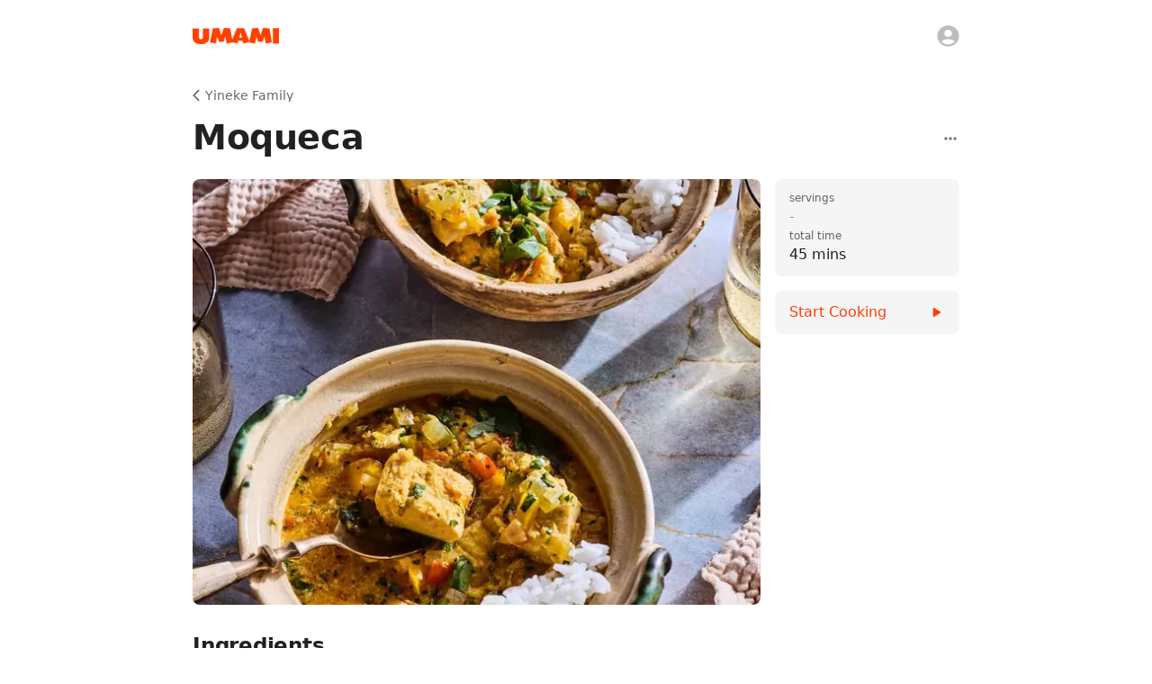

--- FILE ---
content_type: text/html; charset=utf-8
request_url: https://www.umami.recipes/recipe/nXE1mIYv64zD4cssXgrI
body_size: 31238
content:
<!DOCTYPE html><html lang="en"><head><meta charSet="utf-8" data-next-head=""/><meta name="twitter:card" content="app" data-next-head=""/><meta name="twitter:site" content="@UmamiRecipes" data-next-head=""/><meta property="og:site_name" content="Umami" data-next-head=""/><meta name="viewport" content="minimum-scale=1, initial-scale=1, width=device-width, maximum-scale=1" data-next-head=""/><meta name="twitter:app:name:iphone" content="Umami" data-next-head=""/><meta name="twitter:app:id:iphone" content="1597523594" data-next-head=""/><meta name="twitter:app:url:iphone" content="umami://" data-next-head=""/><meta name="twitter:app:name:ipad" content="Umami" data-next-head=""/><meta name="twitter:app:id:ipad" content="1597523594" data-next-head=""/><meta name="twitter:app:url:ipad" content="umami://" data-next-head=""/><link rel="preload" href="/_next/static/media/logo-p3.09b73f82.png" as="image" data-next-head=""/><title data-next-head="">Moqueca | Yineke Family | Umami</title><meta name="robots" content="index,follow,max-snippet:-1,max-image-preview:large,max-video-preview:-1" data-next-head=""/><meta name="description" content="Recipe by Adam Yeager from Yineke Family." data-next-head=""/><meta property="og:title" content="Moqueca | Yineke Family | Umami" data-next-head=""/><meta property="og:description" content="Recipe by Adam Yeager from Yineke Family." data-next-head=""/><meta property="og:url" content="https://www.umami.recipes/recipe/nXE1mIYv64zD4cssXgrI" data-next-head=""/><meta property="og:type" content="article" data-next-head=""/><meta property="article:published_time" content="2024-06-14T18:03:01.603Z" data-next-head=""/><meta property="article:modified_time" content="2024-06-29T05:58:02.187Z" data-next-head=""/><meta property="article:section" content="Yineke Family" data-next-head=""/><meta property="og:image" content="https://www.umami.recipes/api/image/recipes/nXE1mIYv64zD4cssXgrI/images/2YhDUQe9SAVjhDFAl0xQCu?w=3840&amp;q=75" data-next-head=""/><meta property="og:image:alt" content="Moqueca | Yineke Family" data-next-head=""/><meta property="og:image:type" content="image/jpeg" data-next-head=""/><meta property="og:image:width" content="1200" data-next-head=""/><meta property="og:image:height" content="1500" data-next-head=""/><link rel="canonical" href="https://www.umami.recipes/recipe/nXE1mIYv64zD4cssXgrI" data-next-head=""/><meta name="apple-itunes-app" content="app-id=1597523594, app-argument=umami:///recipe/nXE1mIYv64zD4cssXgrI" data-next-head=""/><script type="application/ld+json" data-next-head="">{"@context":"https://schema.org","@type":"Recipe","name":"Moqueca","url":"https://www.umami.recipes/recipe/nXE1mIYv64zD4cssXgrI","image":["https://www.umami.recipes/api/image/recipes/nXE1mIYv64zD4cssXgrI/images/2YhDUQe9SAVjhDFAl0xQCu?w=2048&q=75"],"author":{"@type":"Person","name":"Adam Yeager"},"datePublished":"2024-06-14T18:03:01.603Z","prepTime":"P0Y0M0DT0H0M0S","cookTime":"P0Y0M0DT0H45M0S","totalTime":"P0Y0M0DT0H45M0S","keywords":"Moqueca, Yineke Family","recipeYield":"","recipeCategory":"Yineke Family","nutrition":{"@context":"https://schema.org","@type":"NutritionInformation"},"recipeIngredient":["For the Fish","1 ½ pounds Mahi Mahi cut into large chunks","8 ounces shrimp peeled and de-viened","1 lime juiced","4 cloves garlic minced","1 inch ginger minced","1 tablespoon olive oil mixed with 1 teaspoon of paprika","For the Stew","2 tablespoons olive oil mixed with 2 teaspoons paprika","4 cloves garlic minced","1 teaspoon red pepper flakes","1 onion finely sliced or chopped","2 bell peppers finely sliced or chopped","1 cup chopped fresh tomatoes","1 cup fish stock vegetable stock works too","1 cup coconut milk","1 lime","¼ cup fresh cilantro","¼ cup fresh basil","Kosher salt and freshly cracked black pepper","1-2 cups jasmine rice"],"recipeInstructions":[{"@type":"HowToStep","text":"For the Fish","url":"https://www.umami.recipes/recipe/nXE1mIYv64zD4cssXgrI?start=true&step=1"},{"@type":"HowToStep","text":"Combine the Mahi Mahi, shrimp, lime juice, garlic, ginger and olive oil in a large bowl. Toss everything together to combine and let the fish marinate for 20-30 minutes.","url":"https://www.umami.recipes/recipe/nXE1mIYv64zD4cssXgrI?start=true&step=2"},{"@type":"HowToStep","text":"After marinating, drain the fish and shrimp of any excess liquid. Meanwhile, cook the rice according to the package directions. Set aside once done.","url":"https://www.umami.recipes/recipe/nXE1mIYv64zD4cssXgrI?start=true&step=3"},{"@type":"HowToStep","text":"For the Stew","url":"https://www.umami.recipes/recipe/nXE1mIYv64zD4cssXgrI?start=true&step=4"},{"@type":"HowToStep","text":"In a large heavy dutch oven, heat the olive oil over medium high heat. Add the paprika, garlic, red pepper flakes, onions and bell peppers and sauté for 4-5 minutes until fragrant and the onions are softened. Add the chopped tomatoes and stir to combine. Season with salt and pepper.","url":"https://www.umami.recipes/recipe/nXE1mIYv64zD4cssXgrI?start=true&step=5"},{"@type":"HowToStep","text":"Reduce the heat to medium and nestle the marinated Mahi Mahi and shrimp in the bottom of the dutch oven. Season the fish with salt and pepper and then add the fish stock and coconut milk to the pan. It should just about cover the fish and shrimp.","url":"https://www.umami.recipes/recipe/nXE1mIYv64zD4cssXgrI?start=true&step=6"},{"@type":"HowToStep","text":"Bring the stew to a simmer, cover, and cook for about 10 minutes until the shrimp is cooked and the fish easily flakes apart. Taste and season with the juice of 1 lime, more if you'd like, and add the cilantro, basil and more salt if desired.","url":"https://www.umami.recipes/recipe/nXE1mIYv64zD4cssXgrI?start=true&step=7"},{"@type":"HowToStep","text":"Serve the stew over the jasmine rice.","url":"https://www.umami.recipes/recipe/nXE1mIYv64zD4cssXgrI?start=true&step=8"}]}</script><link rel="preload" as="image" imageSrcSet="/api/image/recipes/nXE1mIYv64zD4cssXgrI/images/2YhDUQe9SAVjhDFAl0xQCu?w=256&amp;q=75 256w, /api/image/recipes/nXE1mIYv64zD4cssXgrI/images/2YhDUQe9SAVjhDFAl0xQCu?w=384&amp;q=75 384w, /api/image/recipes/nXE1mIYv64zD4cssXgrI/images/2YhDUQe9SAVjhDFAl0xQCu?w=640&amp;q=75 640w, /api/image/recipes/nXE1mIYv64zD4cssXgrI/images/2YhDUQe9SAVjhDFAl0xQCu?w=750&amp;q=75 750w, /api/image/recipes/nXE1mIYv64zD4cssXgrI/images/2YhDUQe9SAVjhDFAl0xQCu?w=828&amp;q=75 828w, /api/image/recipes/nXE1mIYv64zD4cssXgrI/images/2YhDUQe9SAVjhDFAl0xQCu?w=1080&amp;q=75 1080w, /api/image/recipes/nXE1mIYv64zD4cssXgrI/images/2YhDUQe9SAVjhDFAl0xQCu?w=1200&amp;q=75 1200w, /api/image/recipes/nXE1mIYv64zD4cssXgrI/images/2YhDUQe9SAVjhDFAl0xQCu?w=1920&amp;q=75 1920w, /api/image/recipes/nXE1mIYv64zD4cssXgrI/images/2YhDUQe9SAVjhDFAl0xQCu?w=2048&amp;q=75 2048w, /api/image/recipes/nXE1mIYv64zD4cssXgrI/images/2YhDUQe9SAVjhDFAl0xQCu?w=3840&amp;q=75 3840w" imageSizes="(max-width: 768px) 100vw, (max-width: 1200px) 50vw, 33vw" data-next-head=""/><link rel="shortcut icon" href="/favicon.ico" type="image/x-icon"/><link rel="icon" href="/favicon.ico" type="image/x-icon"/><link rel="icon" href="/favicon.svg" type="image/svg+xml"/><link rel="mask-icon" href="/mask-icon.svg" color="#FF3F00"/><link rel="apple-touch-icon" href="/apple-touch-icon.png"/><link rel="manifest" href="/manifest.json"/><meta name="theme-color" content="#FFFFFF"/><style data-emotion="css-global isuyip">html{-webkit-font-smoothing:antialiased;-moz-osx-font-smoothing:grayscale;box-sizing:border-box;-webkit-text-size-adjust:100%;}*,*::before,*::after{box-sizing:inherit;}strong,b{font-weight:700;}body{margin:0;color:rgba(0, 0, 0, 0.87);font-family:system-ui,-apple-system,Segoe UI,Roboto,Ubuntu,Cantarell,Noto Sans,sans-serif,"Segoe UI",Helvetica,Arial,"Apple Color Emoji","Segoe UI Emoji";font-weight:400;font-size:1rem;line-height:1.5;background-color:#fff;}@media print{body{background-color:#fff;}}body::backdrop{background-color:#fff;}body{overflow-x:hidden;caret-color:#FF3F00;caret-color:color(display-p3 1 0.3294 0);}ul,ol{margin-left:1.6666666666666667em;margin-bottom:1.6666666666666667em;padding-left:0;}li{margin-bottom:0.5em;}</style><style data-emotion="css-global 127xcqg">@media (max-width:599.95px){html.sidebar-open,html.sidebar-open body{touch-action:none;-ms-touch-action:none;}}</style><style data-emotion="css-global animation-c7515d">@-webkit-keyframes animation-c7515d{0%{opacity:1;}50%{opacity:0.4;}100%{opacity:1;}}@keyframes animation-c7515d{0%{opacity:1;}50%{opacity:0.4;}100%{opacity:1;}}</style><style data-emotion="css-global animation-61bdi0">@-webkit-keyframes animation-61bdi0{0%{-webkit-transform:rotate(0deg);-moz-transform:rotate(0deg);-ms-transform:rotate(0deg);transform:rotate(0deg);}100%{-webkit-transform:rotate(360deg);-moz-transform:rotate(360deg);-ms-transform:rotate(360deg);transform:rotate(360deg);}}@keyframes animation-61bdi0{0%{-webkit-transform:rotate(0deg);-moz-transform:rotate(0deg);-ms-transform:rotate(0deg);transform:rotate(0deg);}100%{-webkit-transform:rotate(360deg);-moz-transform:rotate(360deg);-ms-transform:rotate(360deg);transform:rotate(360deg);}}</style><style data-emotion="css-global animation-1p2h4ri">@-webkit-keyframes animation-1p2h4ri{0%{stroke-dasharray:1px,200px;stroke-dashoffset:0;}50%{stroke-dasharray:100px,200px;stroke-dashoffset:-15px;}100%{stroke-dasharray:100px,200px;stroke-dashoffset:-125px;}}@keyframes animation-1p2h4ri{0%{stroke-dasharray:1px,200px;stroke-dashoffset:0;}50%{stroke-dasharray:100px,200px;stroke-dashoffset:-15px;}100%{stroke-dasharray:100px,200px;stroke-dashoffset:-125px;}}</style><style data-emotion="css-global 1prfaxn">@-webkit-keyframes mui-auto-fill{from{display:block;}}@keyframes mui-auto-fill{from{display:block;}}@-webkit-keyframes mui-auto-fill-cancel{from{display:block;}}@keyframes mui-auto-fill-cancel{from{display:block;}}</style><style data-emotion="css 19u9p44 7ucwoj 1rmwhuq 1i8kce1 1jdg96w 8z7f4w 1d6ofb2 rae4ad 10dohqv y25p3n 5qzyl5 1wxpdna 4fos38 15286ub 10zus2y gu7yuz 19c1wah 57u8xr 1dad6hu zzzt33 53a0fp 13o7eu2 yzqhiz 1rubmgx zh9s8k bulvyu 1tsvksn 1v8gkl4 1a9o1h jng2ch 1g17bi3 6c5fz3 9whsf3 19lhxhx 1c1kq07 yu5ly2 g7go18 1538yxa 16s97mp 152r1sj 18ogi5i 16rzsu1 57pzi0 3lm22g hwbdeb vk9kdq 1f8tmh9 1q2xizb jyefp4 3w050z 17tytwj 1aa9nn9 14nybuk 19n11hd hbsnkx 1fw7wfd 1qucuex e6zfwc hix1c1 18d7b52 ev1frq wqqkg0 4rmlxi y7453z 1ogd527 1kizgfc 1oy4pgl bhcbrg 1tt0in5 1ov3obl 12hw8ni impxd0 1s3zttm 1un5g17 1byl759 ddlurz il6nnm 1m5ck4c 4m0fp5 pbuldz i3pbo etsb43 1p1u5r0 16zdxnh 10bv78r 1te9bs6 4quisz 1xbf1pj">.css-19u9p44{width:100%;margin-left:auto;box-sizing:border-box;margin-right:auto;display:block;display:-webkit-box;display:-webkit-flex;display:-ms-flexbox;display:flex;-webkit-flex-direction:column;-ms-flex-direction:column;flex-direction:column;min-height:100vh;background-color:#fff;min-width:320px;}@media (min-width:1200px){.css-19u9p44{max-width:1200px;}}.css-7ucwoj{-webkit-flex:0 0 auto;-ms-flex:0 0 auto;flex:0 0 auto;position:absolute;width:100%;max-width:1200px;z-index:1100;min-width:320px;background-color:#fff;}@media (min-width:0px){.css-7ucwoj{height:56px;}}@media (min-width:600px){.css-7ucwoj{height:80px;}}@media (orientation: landscape){@media (min-width:0px){.css-7ucwoj{height:56px;}}@media (min-width:600px){.css-7ucwoj{height:80px;}}}@supports ((-webkit-backdrop-filter: blur(20px)) or (backdrop-filter: blur(20px))){.css-7ucwoj{background-color:rgba(255, 255, 255, 0.7);webkit-backdrop-filter:blur(20px);-webkit-backdrop-filter:blur(20px);backdrop-filter:blur(20px);}}.css-1rmwhuq{position:absolute;bottom:0;left:0;height:1px;margin-bottom:-1px;width:100%;-webkit-transition:background-color 150ms cubic-bezier(0.4, 0, 0.6, 1) 0ms;transition:background-color 150ms cubic-bezier(0.4, 0, 0.6, 1) 0ms;background-color:transparent;}.css-1i8kce1{position:relative;display:-webkit-box;display:-webkit-flex;display:-ms-flexbox;display:flex;-webkit-align-items:center;-webkit-box-align:center;-ms-flex-align:center;align-items:center;min-height:56px;min-height:0!important;}@media (min-width:0px){@media (orientation: landscape){.css-1i8kce1{min-height:48px;}}}@media (min-width:600px){.css-1i8kce1{min-height:64px;}}@media (min-width:0px){.css-1i8kce1{height:56px;}}@media (min-width:600px){.css-1i8kce1{height:80px;}}@media (orientation: landscape){@media (min-width:0px){.css-1i8kce1{height:56px;}}@media (min-width:600px){.css-1i8kce1{height:80px;}}}.css-1jdg96w{width:100%;margin-left:auto;box-sizing:border-box;margin-right:auto;display:block;width:100%;height:100%;}@media (min-width:900px){.css-1jdg96w{max-width:900px;}}@media (min-width:0px){.css-1jdg96w{padding-left:16px;padding-right:16px;}}@media (min-width:600px){.css-1jdg96w{padding-left:24px;padding-right:24px;}}.css-8z7f4w{position:relative;width:100%;height:100%;display:-webkit-box;display:-webkit-flex;display:-ms-flexbox;display:flex;-webkit-align-items:center;-webkit-box-align:center;-ms-flex-align:center;align-items:center;-webkit-box-pack:center;-ms-flex-pack:center;-webkit-justify-content:center;justify-content:center;}.css-1d6ofb2{display:-webkit-box;display:-webkit-flex;display:-ms-flexbox;display:flex;}@media (min-width:0px){.css-1d6ofb2{width:80px;}}@media (min-width:600px){.css-1d6ofb2{width:96px;}}@media (min-width:900px){.css-1d6ofb2{position:absolute;left:0;}}.css-rae4ad{display:-webkit-inline-box;display:-webkit-inline-flex;display:-ms-inline-flexbox;display:inline-flex;-webkit-align-items:center;-webkit-box-align:center;-ms-flex-align:center;align-items:center;-webkit-box-pack:center;-ms-flex-pack:center;-webkit-justify-content:center;justify-content:center;position:relative;box-sizing:border-box;-webkit-tap-highlight-color:transparent;background-color:transparent;outline:0;border:0;margin:0;border-radius:0;padding:0;cursor:pointer;-webkit-user-select:none;-moz-user-select:none;-ms-user-select:none;user-select:none;vertical-align:middle;-moz-appearance:none;-webkit-appearance:none;-webkit-text-decoration:none;text-decoration:none;color:inherit;text-align:center;-webkit-flex:0 0 auto;-ms-flex:0 0 auto;flex:0 0 auto;font-size:1.5rem;padding:8px;border-radius:50%;overflow:visible;color:rgba(0, 0, 0, 0.54);-webkit-transition:background-color 150ms cubic-bezier(0.4, 0, 0.2, 1) 0ms;transition:background-color 150ms cubic-bezier(0.4, 0, 0.2, 1) 0ms;margin-left:-12px;display:none;position:absolute;left:0;}.css-rae4ad::-moz-focus-inner{border-style:none;}.css-rae4ad.Mui-disabled{pointer-events:none;cursor:default;}@media print{.css-rae4ad{-webkit-print-color-adjust:exact;color-adjust:exact;}}.css-rae4ad:hover{background-color:rgba(0, 0, 0, 0.04);}@media (hover: none){.css-rae4ad:hover{background-color:transparent;}}.css-rae4ad.Mui-disabled{background-color:transparent;color:rgba(0, 0, 0, 0.26);}.css-rae4ad.MuiIconButton-sizeSmall{margin-left:-5px;}.css-rae4ad.MuiIconButton-sizeMedium{margin-left:-8px;}.css-rae4ad.MuiIconButton-sizeLarge{margin-left:-12px;}.css-10dohqv{-webkit-user-select:none;-moz-user-select:none;-ms-user-select:none;user-select:none;width:1em;height:1em;display:inline-block;fill:currentColor;-webkit-flex-shrink:0;-ms-flex-negative:0;flex-shrink:0;-webkit-transition:fill 200ms cubic-bezier(0.4, 0, 0.2, 1) 0ms;transition:fill 200ms cubic-bezier(0.4, 0, 0.2, 1) 0ms;font-size:1.5rem;}.css-y25p3n{display:block;background-color:rgba(0, 0, 0, 0.11);height:1.2em;border-radius:50%;-webkit-animation:animation-c7515d 1.5s ease-in-out 0.5s infinite;animation:animation-c7515d 1.5s ease-in-out 0.5s infinite;position:absolute;right:0;}.css-5qzyl5{display:-webkit-inline-box;display:-webkit-inline-flex;display:-ms-inline-flexbox;display:inline-flex;-webkit-align-items:center;-webkit-box-align:center;-ms-flex-align:center;align-items:center;-webkit-box-pack:center;-ms-flex-pack:center;-webkit-justify-content:center;justify-content:center;position:relative;box-sizing:border-box;-webkit-tap-highlight-color:transparent;background-color:transparent;outline:0;border:0;margin:0;border-radius:0;padding:0;cursor:pointer;-webkit-user-select:none;-moz-user-select:none;-ms-user-select:none;user-select:none;vertical-align:middle;-moz-appearance:none;-webkit-appearance:none;-webkit-text-decoration:none;text-decoration:none;color:inherit;text-align:center;-webkit-flex:0 0 auto;-ms-flex:0 0 auto;flex:0 0 auto;font-size:1.5rem;padding:8px;border-radius:50%;overflow:visible;color:rgba(0, 0, 0, 0.54);-webkit-transition:background-color 150ms cubic-bezier(0.4, 0, 0.2, 1) 0ms;transition:background-color 150ms cubic-bezier(0.4, 0, 0.2, 1) 0ms;position:fixed;bottom:16px;margin-left:8px;display:none;}.css-5qzyl5::-moz-focus-inner{border-style:none;}.css-5qzyl5.Mui-disabled{pointer-events:none;cursor:default;}@media print{.css-5qzyl5{-webkit-print-color-adjust:exact;color-adjust:exact;}}.css-5qzyl5:hover{background-color:rgba(0, 0, 0, 0.04);}@media (hover: none){.css-5qzyl5:hover{background-color:transparent;}}.css-5qzyl5.Mui-disabled{background-color:transparent;color:rgba(0, 0, 0, 0.26);}.css-1wxpdna{display:-webkit-box;display:-webkit-flex;display:-ms-flexbox;display:flex;-webkit-flex-direction:row;-ms-flex-direction:row;flex-direction:row;-webkit-flex:1 1 auto;-ms-flex:1 1 auto;flex:1 1 auto;}.css-4fos38{-webkit-flex:0 0 auto;-ms-flex:0 0 auto;flex:0 0 auto;position:fixed;top:0;height:100vh;max-height:100vh;overflow-x:auto;display:-webkit-box;display:-webkit-flex;display:-ms-flexbox;display:flex;-webkit-flex-direction:column;-ms-flex-direction:column;flex-direction:column;background-color:#fff;-webkit-transition:-webkit-transform 300ms cubic-bezier(0.4, 0, 0.2, 1) 0ms,margin-left 300ms cubic-bezier(0.4, 0, 0.2, 1) 0ms,opacity 300ms cubic-bezier(0.4, 0, 0.2, 1) 0ms;transition:transform 300ms cubic-bezier(0.4, 0, 0.2, 1) 0ms,margin-left 300ms cubic-bezier(0.4, 0, 0.2, 1) 0ms,opacity 300ms cubic-bezier(0.4, 0, 0.2, 1) 0ms;}@media (min-width:0px){.css-4fos38{width:80vw;max-width:288px;z-index:1200;left:-80vw;-webkit-transform:translate3d(0, 0, 0);-moz-transform:translate3d(0, 0, 0);-ms-transform:translate3d(0, 0, 0);transform:translate3d(0, 0, 0);margin-left:unset;}}@media (min-width:900px){.css-4fos38{width:288px;border-right-width:1px;border-right-style:solid;border-right-color:#eeeeee;max-width:none;z-index:unset;left:unset;-webkit-transform:unset;-moz-transform:unset;-ms-transform:unset;transform:unset;margin-left:-36px;opacity:0;pointer-events:none;}}.css-15286ub{padding-bottom:160px;}.css-10zus2y{position:relative;display:-webkit-box;display:-webkit-flex;display:-ms-flexbox;display:flex;-webkit-align-items:center;-webkit-box-align:center;-ms-flex-align:center;align-items:center;padding-left:16px;padding-right:16px;min-height:56px;-webkit-box-pack:justify;-webkit-justify-content:space-between;justify-content:space-between;height:80px;}@media (min-width:600px){.css-10zus2y{padding-left:24px;padding-right:24px;}}@media (min-width:0px){@media (orientation: landscape){.css-10zus2y{min-height:48px;}}}@media (min-width:600px){.css-10zus2y{min-height:64px;}}@media (min-width:0px){.css-10zus2y{display:none;}}@media (min-width:900px){.css-10zus2y{display:-webkit-box;display:-webkit-flex;display:-ms-flexbox;display:flex;}}.css-gu7yuz{display:-webkit-box;display:-webkit-flex;display:-ms-flexbox;display:flex;width:80px;}.css-19c1wah{display:block;background-color:rgba(0, 0, 0, 0.11);height:1.2em;border-radius:50%;-webkit-animation:animation-c7515d 1.5s ease-in-out 0.5s infinite;animation:animation-c7515d 1.5s ease-in-out 0.5s infinite;}.css-57u8xr{list-style:none;margin:0;padding:0;position:relative;}@media (min-width:0px){.css-57u8xr{padding-left:8px;padding-right:8px;padding-top:24px;}}@media (min-width:600px){.css-57u8xr{padding-left:8px;padding-right:8px;}}@media (min-width:900px){.css-57u8xr{padding-top:16px;}}.css-1dad6hu{box-sizing:border-box;line-height:48px;list-style:none;color:rgba(0, 0, 0, 0.6);font-family:system-ui,-apple-system,Segoe UI,Roboto,Ubuntu,Cantarell,Noto Sans,sans-serif,"Segoe UI",Helvetica,Arial,"Apple Color Emoji","Segoe UI Emoji";font-weight:500;font-size:0.875rem;padding-left:16px;padding-right:16px;padding-bottom:4px;line-height:1em;color:#9e9e9e;display:-webkit-box;display:-webkit-flex;display:-ms-flexbox;display:flex;-webkit-align-items:center;-webkit-box-align:center;-ms-flex-align:center;align-items:center;-webkit-box-pack:justify;-webkit-justify-content:space-between;justify-content:space-between;}.css-1dad6hu:not(:first-of-type){margin-top:32px;}.css-zzzt33{display:-webkit-box;display:-webkit-flex;display:-ms-flexbox;display:flex;-webkit-box-pack:center;-ms-flex-pack:center;-webkit-justify-content:center;justify-content:center;padding-top:32px;padding-bottom:32px;}.css-53a0fp{display:inline-block;color:#FF3F00;-webkit-animation:animation-61bdi0 1.4s linear infinite;animation:animation-61bdi0 1.4s linear infinite;color:#FF3F00;color:color(display-p3 1 0.3294 0);}.css-13o7eu2{display:block;}.css-yzqhiz{stroke:currentColor;stroke-dasharray:80px,200px;stroke-dashoffset:0;-webkit-animation:animation-1p2h4ri 1.4s ease-in-out infinite;animation:animation-1p2h4ri 1.4s ease-in-out infinite;}.css-1rubmgx{margin:0;font-family:inherit;font-weight:inherit;font-size:inherit;line-height:inherit;letter-spacing:inherit;color:inherit;-webkit-text-decoration:none;text-decoration:none;-webkit-transition:opacity 200ms cubic-bezier(0.0, 0, 0.2, 1) 0ms;transition:opacity 200ms cubic-bezier(0.0, 0, 0.2, 1) 0ms;color:inherit;display:-webkit-inline-box;display:-webkit-inline-flex;display:-ms-inline-flexbox;display:inline-flex;-webkit-align-items:center;-webkit-box-align:center;-ms-flex-align:center;align-items:center;-webkit-box-pack:center;-ms-flex-pack:center;-webkit-justify-content:center;justify-content:center;position:relative;box-sizing:border-box;-webkit-tap-highlight-color:transparent;background-color:transparent;outline:0;border:0;margin:0;border-radius:0;padding:0;cursor:pointer;-webkit-user-select:none;-moz-user-select:none;-ms-user-select:none;user-select:none;vertical-align:middle;-moz-appearance:none;-webkit-appearance:none;-webkit-text-decoration:none;text-decoration:none;color:inherit;display:-webkit-box;display:-webkit-flex;display:-ms-flexbox;display:flex;-webkit-box-flex:1;-webkit-flex-grow:1;-ms-flex-positive:1;flex-grow:1;-webkit-box-pack:start;-ms-flex-pack:start;-webkit-justify-content:flex-start;justify-content:flex-start;-webkit-align-items:center;-webkit-box-align:center;-ms-flex-align:center;align-items:center;position:relative;-webkit-text-decoration:none;text-decoration:none;min-width:0;box-sizing:border-box;text-align:left;padding-top:8px;padding-bottom:8px;-webkit-transition:background-color 150ms cubic-bezier(0.4, 0, 0.2, 1) 0ms;transition:background-color 150ms cubic-bezier(0.4, 0, 0.2, 1) 0ms;padding-left:16px;padding-right:16px;border-radius:8px;}.css-1rubmgx:active{opacity:0.5;}.css-1rubmgx::-moz-focus-inner{border-style:none;}.css-1rubmgx.Mui-disabled{pointer-events:none;cursor:default;}@media print{.css-1rubmgx{-webkit-print-color-adjust:exact;color-adjust:exact;}}.css-1rubmgx:hover{-webkit-text-decoration:none;text-decoration:none;background-color:rgba(0, 0, 0, 0.04);}@media (hover: none){.css-1rubmgx:hover{background-color:transparent;}}.css-1rubmgx.Mui-selected{background-color:rgba(255, 63, 0, 0.08);}.css-1rubmgx.Mui-selected.Mui-focusVisible{background-color:rgba(255, 63, 0, 0.2);}.css-1rubmgx.Mui-selected:hover{background-color:rgba(255, 63, 0, 0.12);}@media (hover: none){.css-1rubmgx.Mui-selected:hover{background-color:rgba(255, 63, 0, 0.08);}}.css-1rubmgx.Mui-focusVisible{background-color:rgba(0, 0, 0, 0.12);}.css-1rubmgx.Mui-disabled{opacity:0.38;}.css-1rubmgx:not(:last-of-type){margin-bottom:4px;}.css-1rubmgx:hover{background-color:transparent;}.css-zh9s8k{min-width:56px;color:rgba(0, 0, 0, 0.54);-webkit-flex-shrink:0;-ms-flex-negative:0;flex-shrink:0;display:-webkit-inline-box;display:-webkit-inline-flex;display:-ms-inline-flexbox;display:inline-flex;min-width:0;margin-right:12px;}.css-bulvyu{-webkit-user-select:none;-moz-user-select:none;-ms-user-select:none;user-select:none;width:1em;height:1em;display:inline-block;fill:currentColor;-webkit-flex-shrink:0;-ms-flex-negative:0;flex-shrink:0;-webkit-transition:fill 200ms cubic-bezier(0.4, 0, 0.2, 1) 0ms;transition:fill 200ms cubic-bezier(0.4, 0, 0.2, 1) 0ms;font-size:1.25rem;color:#bdbdbd;-webkit-transition:color 150ms cubic-bezier(0.4, 0, 0.2, 1) 0ms;transition:color 150ms cubic-bezier(0.4, 0, 0.2, 1) 0ms;}.css-1tsvksn{-webkit-flex:1 1 auto;-ms-flex:1 1 auto;flex:1 1 auto;min-width:0;margin-top:4px;margin-bottom:4px;}.css-1v8gkl4{margin:0;font-family:system-ui,-apple-system,Segoe UI,Roboto,Ubuntu,Cantarell,Noto Sans,sans-serif,"Segoe UI",Helvetica,Arial,"Apple Color Emoji","Segoe UI Emoji";font-weight:400;font-size:0.875rem;line-height:1.43;display:block;}.css-1a9o1h{display:-webkit-inline-box;display:-webkit-inline-flex;display:-ms-inline-flexbox;display:inline-flex;-webkit-align-items:center;-webkit-box-align:center;-ms-flex-align:center;align-items:center;-webkit-box-pack:center;-ms-flex-pack:center;-webkit-justify-content:center;justify-content:center;position:relative;box-sizing:border-box;-webkit-tap-highlight-color:transparent;background-color:transparent;outline:0;border:0;margin:0;border-radius:0;padding:0;cursor:pointer;-webkit-user-select:none;-moz-user-select:none;-ms-user-select:none;user-select:none;vertical-align:middle;-moz-appearance:none;-webkit-appearance:none;-webkit-text-decoration:none;text-decoration:none;color:inherit;text-align:center;-webkit-flex:0 0 auto;-ms-flex:0 0 auto;flex:0 0 auto;font-size:1.5rem;padding:8px;border-radius:50%;overflow:visible;color:rgba(0, 0, 0, 0.54);-webkit-transition:background-color 150ms cubic-bezier(0.4, 0, 0.2, 1) 0ms;transition:background-color 150ms cubic-bezier(0.4, 0, 0.2, 1) 0ms;position:-webkit-sticky;position:sticky;margin-left:auto;margin-top:auto;bottom:16px;right:8px;display:none;}.css-1a9o1h::-moz-focus-inner{border-style:none;}.css-1a9o1h.Mui-disabled{pointer-events:none;cursor:default;}@media print{.css-1a9o1h{-webkit-print-color-adjust:exact;color-adjust:exact;}}.css-1a9o1h:hover{background-color:rgba(0, 0, 0, 0.04);}@media (hover: none){.css-1a9o1h:hover{background-color:transparent;}}.css-1a9o1h.Mui-disabled{background-color:transparent;color:rgba(0, 0, 0, 0.26);}.css-jng2ch{position:fixed;display:-webkit-box;display:-webkit-flex;display:-ms-flexbox;display:flex;-webkit-align-items:center;-webkit-box-align:center;-ms-flex-align:center;align-items:center;-webkit-box-pack:center;-ms-flex-pack:center;-webkit-justify-content:center;justify-content:center;right:0;bottom:0;top:0;left:0;background-color:rgba(0, 0, 0, 0.5);-webkit-tap-highlight-color:transparent;}@supports ((-webkit-backdrop-filter: blur(4px)) or (backdrop-filter: blur(4px))){.css-jng2ch:not(.MuiBackdrop-invisible){-webkit-backdrop-filter:blur(4px);backdrop-filter:blur(4px);}}@media (min-width:0px){.css-jng2ch{z-index:1199;position:fixed;top:0;left:0;right:0;bottom:0;}}@media (min-width:900px){.css-jng2ch{display:none;z-index:unset;position:unset;top:unset;left:unset;right:unset;bottom:unset;}}.css-1g17bi3{display:-webkit-box;display:-webkit-flex;display:-ms-flexbox;display:flex;-webkit-flex-direction:row;-ms-flex-direction:row;flex-direction:row;-webkit-flex:1 1 auto;-ms-flex:1 1 auto;flex:1 1 auto;max-width:100%;-webkit-transition:padding-left 300ms cubic-bezier(0.4, 0, 0.2, 1) 0ms,padding-top 300ms cubic-bezier(0.4, 0, 0.2, 1) 0ms;transition:padding-left 300ms cubic-bezier(0.4, 0, 0.2, 1) 0ms,padding-top 300ms cubic-bezier(0.4, 0, 0.2, 1) 0ms;}@media (min-width:0px){.css-1g17bi3{padding-top:56px;}}@media (min-width:600px){.css-1g17bi3{padding-top:80px;}}@media (min-width:900px){.css-1g17bi3{padding-left:0px;padding-top:80px;}}@media (orientation: landscape){@media (min-width:0px){.css-1g17bi3{padding-top:56px;}}@media (min-width:600px){.css-1g17bi3{padding-top:80px;}}@media (min-width:900px){.css-1g17bi3{padding-top:80px;}}}.css-6c5fz3{width:100%;margin-left:auto;box-sizing:border-box;margin-right:auto;display:block;-webkit-flex:1 1 auto;-ms-flex:1 1 auto;flex:1 1 auto;max-width:100%;min-height:100%;position:relative;}@media (min-width:900px){.css-6c5fz3{max-width:900px;}}@media (min-width:0px){.css-6c5fz3{padding:16px 16px 144px;}}@media (min-width:600px){.css-6c5fz3{padding:16px 24px 144px;}}.css-9whsf3{max-width:100%;}.css-19lhxhx{margin:0;font-size:1.8333333333333335rem;font-weight:600;letter-spacing:-0.01em;font-family:system-ui,-apple-system,Segoe UI,Roboto,Ubuntu,Cantarell,Noto Sans,sans-serif,"Segoe UI",Helvetica,Arial,"Apple Color Emoji","Segoe UI Emoji";line-height:1.167;-webkit-flex:1 1 auto;-ms-flex:1 1 auto;flex:1 1 auto;overflow:hidden;display:-webkit-box;display:-webkit-flex;display:-ms-flexbox;display:flex;-webkit-box-flex-wrap:wrap;-webkit-flex-wrap:wrap;-ms-flex-wrap:wrap;flex-wrap:wrap;-webkit-align-items:center;-webkit-box-align:center;-ms-flex-align:center;align-items:center;gap:12px;}@media (min-width:600px){.css-19lhxhx{font-size:2.1422rem;}}@media (min-width:900px){.css-19lhxhx{font-size:2.1422rem;}}@media (min-width:1200px){.css-19lhxhx{font-size:2.3565rem;}}.css-1c1kq07{display:-webkit-box;display:-webkit-flex;display:-ms-flexbox;display:flex;gap:8px;-webkit-align-items:center;-webkit-box-align:center;-ms-flex-align:center;align-items:center;}.css-yu5ly2{display:-webkit-inline-box;display:-webkit-inline-flex;display:-ms-inline-flexbox;display:inline-flex;-webkit-align-items:center;-webkit-box-align:center;-ms-flex-align:center;align-items:center;-webkit-box-pack:center;-ms-flex-pack:center;-webkit-justify-content:center;justify-content:center;position:relative;box-sizing:border-box;-webkit-tap-highlight-color:transparent;background-color:transparent;outline:0;border:0;margin:0;border-radius:0;padding:0;cursor:pointer;-webkit-user-select:none;-moz-user-select:none;-ms-user-select:none;user-select:none;vertical-align:middle;-moz-appearance:none;-webkit-appearance:none;-webkit-text-decoration:none;text-decoration:none;color:inherit;text-align:center;-webkit-flex:0 0 auto;-ms-flex:0 0 auto;flex:0 0 auto;font-size:1.5rem;padding:8px;border-radius:50%;overflow:visible;color:rgba(0, 0, 0, 0.54);-webkit-transition:background-color 150ms cubic-bezier(0.4, 0, 0.2, 1) 0ms;transition:background-color 150ms cubic-bezier(0.4, 0, 0.2, 1) 0ms;margin-right:-3px;padding:5px;font-size:1.125rem;}.css-yu5ly2::-moz-focus-inner{border-style:none;}.css-yu5ly2.Mui-disabled{pointer-events:none;cursor:default;}@media print{.css-yu5ly2{-webkit-print-color-adjust:exact;color-adjust:exact;}}.css-yu5ly2:hover{background-color:rgba(0, 0, 0, 0.04);}@media (hover: none){.css-yu5ly2:hover{background-color:transparent;}}.css-yu5ly2.Mui-disabled{background-color:transparent;color:rgba(0, 0, 0, 0.26);}.css-yu5ly2.MuiIconButton-sizeSmall{margin-right:-5px;}.css-yu5ly2.MuiIconButton-sizeMedium{margin-right:-8px;}.css-yu5ly2.MuiIconButton-sizeLarge{margin-right:-12px;}.css-g7go18{-webkit-user-select:none;-moz-user-select:none;-ms-user-select:none;user-select:none;width:1em;height:1em;display:inline-block;fill:currentColor;-webkit-flex-shrink:0;-ms-flex-negative:0;flex-shrink:0;-webkit-transition:fill 200ms cubic-bezier(0.4, 0, 0.2, 1) 0ms;transition:fill 200ms cubic-bezier(0.4, 0, 0.2, 1) 0ms;font-size:1.25rem;}.css-1538yxa{display:-webkit-box;display:-webkit-flex;display:-ms-flexbox;display:flex;-webkit-box-pack:center;-ms-flex-pack:center;-webkit-justify-content:center;justify-content:center;padding-bottom:48px;left:0;right:0;bottom:0;position:absolute;}.css-16s97mp{margin:0;font-family:system-ui,-apple-system,Segoe UI,Roboto,Ubuntu,Cantarell,Noto Sans,sans-serif,"Segoe UI",Helvetica,Arial,"Apple Color Emoji","Segoe UI Emoji";font-weight:400;font-size:0.75rem;line-height:1.66;text-align:center;color:rgba(0, 0, 0, 0.38);}.css-152r1sj{margin:0;font-family:inherit;font-weight:inherit;font-size:inherit;line-height:inherit;letter-spacing:inherit;color:#FF3F00;-webkit-text-decoration:none;text-decoration:none;-webkit-transition:opacity 200ms cubic-bezier(0.0, 0, 0.2, 1) 0ms;transition:opacity 200ms cubic-bezier(0.0, 0, 0.2, 1) 0ms;color:rgba(0, 0, 0, 0.38);}.css-152r1sj:active{opacity:0.5;}.css-18ogi5i{display:-webkit-inline-box;display:-webkit-inline-flex;display:-ms-inline-flexbox;display:inline-flex;-webkit-align-items:center;-webkit-box-align:center;-ms-flex-align:center;align-items:center;-webkit-box-pack:center;-ms-flex-pack:center;-webkit-justify-content:center;justify-content:center;position:relative;box-sizing:border-box;-webkit-tap-highlight-color:transparent;background-color:transparent;outline:0;border:0;margin:0;border-radius:0;padding:0;cursor:pointer;-webkit-user-select:none;-moz-user-select:none;-ms-user-select:none;user-select:none;vertical-align:middle;-moz-appearance:none;-webkit-appearance:none;-webkit-text-decoration:none;text-decoration:none;color:inherit;text-transform:none;font-weight:400;font-family:system-ui,-apple-system,Segoe UI,Roboto,Ubuntu,Cantarell,Noto Sans,sans-serif,"Segoe UI",Helvetica,Arial,"Apple Color Emoji","Segoe UI Emoji";font-size:0.8125rem;line-height:1.75;min-width:64px;padding:4px 5px;border-radius:8px;-webkit-transition:background-color 250ms cubic-bezier(0.4, 0, 0.2, 1) 0ms,box-shadow 250ms cubic-bezier(0.4, 0, 0.2, 1) 0ms,border-color 250ms cubic-bezier(0.4, 0, 0.2, 1) 0ms,color 250ms cubic-bezier(0.4, 0, 0.2, 1) 0ms;transition:background-color 250ms cubic-bezier(0.4, 0, 0.2, 1) 0ms,box-shadow 250ms cubic-bezier(0.4, 0, 0.2, 1) 0ms,border-color 250ms cubic-bezier(0.4, 0, 0.2, 1) 0ms,color 250ms cubic-bezier(0.4, 0, 0.2, 1) 0ms;color:#FF3F00;line-height:1;-webkit-transition:opacity 200ms cubic-bezier(0.0, 0, 0.2, 1) 0ms;transition:opacity 200ms cubic-bezier(0.0, 0, 0.2, 1) 0ms;color:#FF3F00;color:color(display-p3 1 0.3294 0);padding-top:8px;padding-bottom:8px;padding:0px;min-width:0;height:20px;margin-left:-2px;color:rgba(0, 0, 0, 0.6);margin-bottom:16px;}.css-18ogi5i::-moz-focus-inner{border-style:none;}.css-18ogi5i.Mui-disabled{pointer-events:none;cursor:default;}@media print{.css-18ogi5i{-webkit-print-color-adjust:exact;color-adjust:exact;}}.css-18ogi5i:hover{-webkit-text-decoration:none;text-decoration:none;background-color:rgba(255, 63, 0, 0.04);}@media (hover: none){.css-18ogi5i:hover{background-color:transparent;}}.css-18ogi5i.Mui-disabled{color:rgba(0, 0, 0, 0.26);}.css-18ogi5i:active{opacity:0.5;}.css-18ogi5i:hover{background-color:unset;}.css-18ogi5i:hover{background-color:transparent!important;}.css-18ogi5i .backButtonStartIcon{margin-right:2px;}.css-16rzsu1{display:inherit;margin-right:8px;margin-left:-2px;}.css-16rzsu1>*:nth-of-type(1){font-size:18px;}.css-57pzi0{-webkit-user-select:none;-moz-user-select:none;-ms-user-select:none;user-select:none;width:1em;height:1em;display:inline-block;fill:currentColor;-webkit-flex-shrink:0;-ms-flex-negative:0;flex-shrink:0;-webkit-transition:fill 200ms cubic-bezier(0.4, 0, 0.2, 1) 0ms;transition:fill 200ms cubic-bezier(0.4, 0, 0.2, 1) 0ms;font-size:1.5rem;font-size:16px!important;}.css-3lm22g{margin:0;font-family:system-ui,-apple-system,Segoe UI,Roboto,Ubuntu,Cantarell,Noto Sans,sans-serif,"Segoe UI",Helvetica,Arial,"Apple Color Emoji","Segoe UI Emoji";font-weight:400;font-size:0.875rem;line-height:1.43;overflow:hidden;text-overflow:ellipsis;white-space:nowrap;color:inherit;line-height:1;}.css-hwbdeb{display:-webkit-box;display:-webkit-flex;display:-ms-flexbox;display:flex;-webkit-align-items:center;-webkit-box-align:center;-ms-flex-align:center;align-items:center;margin-bottom:4px;}.css-vk9kdq{display:-webkit-box;display:-webkit-flex;display:-ms-flexbox;display:flex;}@media (min-width:0px){.css-vk9kdq{-webkit-flex-direction:column;-ms-flex-direction:column;flex-direction:column;}}@media (min-width:600px){.css-vk9kdq{-webkit-flex-direction:row;-ms-flex-direction:row;flex-direction:row;}}.css-1f8tmh9{display:-webkit-box;display:-webkit-flex;display:-ms-flexbox;display:flex;-webkit-flex-direction:column;-ms-flex-direction:column;flex-direction:column;}@media (min-width:0px){.css-1f8tmh9{margin-right:0px;}}@media (min-width:600px){.css-1f8tmh9{-webkit-flex:0 0 calc(100% * 3 / 4 - 8px);-ms-flex:0 0 calc(100% * 3 / 4 - 8px);flex:0 0 calc(100% * 3 / 4 - 8px);max-width:calc(3 / 4 * 100% - 8px);margin-right:16px;}}.css-1q2xizb{display:-webkit-box;display:-webkit-flex;display:-ms-flexbox;display:flex;overflow:hidden;}@media (min-width:0px){.css-1q2xizb{-webkit-flex-direction:column;-ms-flex-direction:column;flex-direction:column;-webkit-align-items:center;-webkit-box-align:center;-ms-flex-align:center;align-items:center;text-align:center;}}@media (min-width:600px){.css-1q2xizb{-webkit-flex-direction:column-reverse;-ms-flex-direction:column-reverse;flex-direction:column-reverse;-webkit-align-items:flex-start;-webkit-box-align:flex-start;-ms-flex-align:flex-start;align-items:flex-start;text-align:left;}}.css-jyefp4{margin:0;font-family:system-ui,-apple-system,Segoe UI,Roboto,Ubuntu,Cantarell,Noto Sans,sans-serif,"Segoe UI",Helvetica,Arial,"Apple Color Emoji","Segoe UI Emoji";font-weight:400;font-size:1rem;line-height:1.5;color:rgba(0, 0, 0, 0.87);font-weight:500;}.css-3w050z{margin:0;text-transform:none;font-family:system-ui,-apple-system,Segoe UI,Roboto,Ubuntu,Cantarell,Noto Sans,sans-serif,"Segoe UI",Helvetica,Arial,"Apple Color Emoji","Segoe UI Emoji";font-weight:400;font-size:0.75rem;line-height:2.66;color:rgba(0, 0, 0, 0.6);line-height:unset;}.css-17tytwj{height:0;width:100%;position:relative;padding-top:calc(3 / 4 * 100%);}@media (min-width:0px){.css-17tytwj{margin-bottom:16px;}}@media (min-width:600px){.css-17tytwj{margin-bottom:32px;}}.css-1aa9nn9{position:absolute;top:0;left:0;height:100%;width:100%;display:-webkit-box;display:-webkit-flex;display:-ms-flexbox;display:flex;-webkit-box-pack:justify;-webkit-justify-content:space-between;justify-content:space-between;}.css-14nybuk{width:100%;}.css-14nybuk .photo{border-radius:8px;overflow:hidden;}.css-19n11hd{display:-webkit-inline-box;display:-webkit-inline-flex;display:-ms-inline-flexbox;display:inline-flex;-webkit-align-items:center;-webkit-box-align:center;-ms-flex-align:center;align-items:center;-webkit-box-pack:center;-ms-flex-pack:center;-webkit-justify-content:center;justify-content:center;position:relative;box-sizing:border-box;-webkit-tap-highlight-color:transparent;background-color:transparent;outline:0;border:0;margin:0;border-radius:0;padding:0;cursor:pointer;-webkit-user-select:none;-moz-user-select:none;-ms-user-select:none;user-select:none;vertical-align:middle;-moz-appearance:none;-webkit-appearance:none;-webkit-text-decoration:none;text-decoration:none;color:inherit;overflow:hidden;-webkit-transition:opacity 300ms cubic-bezier(0.4, 0, 0.2, 1) 0ms;transition:opacity 300ms cubic-bezier(0.4, 0, 0.2, 1) 0ms;height:100%;width:100%;}.css-19n11hd::-moz-focus-inner{border-style:none;}.css-19n11hd.Mui-disabled{pointer-events:none;cursor:default;}@media print{.css-19n11hd{-webkit-print-color-adjust:exact;color-adjust:exact;}}.css-19n11hd:not(:hover){opacity:1;}.css-19n11hd:hover{opacity:0.85;}@media (min-width:600px){.css-hbsnkx{display:none;}}.css-1fw7wfd{margin:0;font-family:inherit;font-weight:inherit;font-size:inherit;line-height:inherit;letter-spacing:inherit;color:#FF3F00;-webkit-text-decoration:none;text-decoration:none;-webkit-transition:opacity 200ms cubic-bezier(0.0, 0, 0.2, 1) 0ms;transition:opacity 200ms cubic-bezier(0.0, 0, 0.2, 1) 0ms;background-color:#f5f5f5;color:#FF3F00;padding:12px 16px;display:-webkit-box;display:-webkit-flex;display:-ms-flexbox;display:flex;-webkit-align-items:center;-webkit-box-align:center;-ms-flex-align:center;align-items:center;border-radius:8px;overflow:hidden;color:color(display-p3 1 0.3294 0);margin-bottom:32px;}.css-1fw7wfd:active{opacity:0.5;}.css-1fw7wfd.MuiTypography-root{color:#FF3F00;color:color(display-p3 1 0.3294 0);}@media (min-width:0px){.css-1fw7wfd{-webkit-box-pack:center;-ms-flex-pack:center;-webkit-justify-content:center;justify-content:center;gap:6px;}}@media (min-width:600px){.css-1fw7wfd{-webkit-box-pack:justify;-webkit-justify-content:space-between;justify-content:space-between;gap:0px;}}.css-1qucuex{margin:0;font-size:1.3333333333333333rem;font-weight:600;letter-spacing:-0.01em;font-family:system-ui,-apple-system,Segoe UI,Roboto,Ubuntu,Cantarell,Noto Sans,sans-serif,"Segoe UI",Helvetica,Arial,"Apple Color Emoji","Segoe UI Emoji";line-height:1.235;display:-webkit-box;display:-webkit-flex;display:-ms-flexbox;display:flex;-webkit-align-items:center;-webkit-box-align:center;-ms-flex-align:center;align-items:center;color:rgba(0, 0, 0, 0.87);padding-bottom:12px;}@media (min-width:600px){.css-1qucuex{font-size:1.417rem;}}@media (min-width:900px){.css-1qucuex{font-size:1.417rem;}}@media (min-width:1200px){.css-1qucuex{font-size:1.417rem;}}.css-1qucuex:not(:hover) svg{opacity:0;}.css-1qucuex:hover svg{opacity:1;}.css-e6zfwc{min-height:0;}.css-hix1c1{padding-bottom:32px;}.css-18d7b52{margin:0;font-family:system-ui,-apple-system,Segoe UI,Roboto,Ubuntu,Cantarell,Noto Sans,sans-serif,"Segoe UI",Helvetica,Arial,"Apple Color Emoji","Segoe UI Emoji";font-weight:400;font-size:1rem;line-height:1.5;margin-bottom:16px;font-size:inherit;}.css-ev1frq{margin:0;font-family:system-ui,-apple-system,Segoe UI,Roboto,Ubuntu,Cantarell,Noto Sans,sans-serif,"Segoe UI",Helvetica,Arial,"Apple Color Emoji","Segoe UI Emoji";font-weight:400;font-size:1rem;line-height:1.5;font-size:inherit;font-weight:400;font-style:none;-webkit-text-decoration:none;text-decoration:none;}.css-wqqkg0{width:100%;}@media (min-width:0px){.css-wqqkg0{display:none;}}@media (min-width:600px){.css-wqqkg0{display:block;-webkit-flex:0 0 calc(100% * 1 / 4 - 8px);-ms-flex:0 0 calc(100% * 1 / 4 - 8px);flex:0 0 calc(100% * 1 / 4 - 8px);max-width:calc(1 / 4 * 100% - 8px);}}.css-4rmlxi{width:100%;display:-webkit-box;display:-webkit-flex;display:-ms-flexbox;display:flex;-webkit-flex-direction:column;-ms-flex-direction:column;flex-direction:column;}.css-y7453z{margin:0;font-family:inherit;font-weight:inherit;font-size:inherit;line-height:inherit;letter-spacing:inherit;color:#FF3F00;-webkit-text-decoration:none;text-decoration:none;-webkit-transition:opacity 200ms cubic-bezier(0.0, 0, 0.2, 1) 0ms;transition:opacity 200ms cubic-bezier(0.0, 0, 0.2, 1) 0ms;background-color:#f5f5f5;color:#FF3F00;padding:12px 16px;display:-webkit-box;display:-webkit-flex;display:-ms-flexbox;display:flex;-webkit-align-items:center;-webkit-box-align:center;-ms-flex-align:center;align-items:center;border-radius:8px;overflow:hidden;color:color(display-p3 1 0.3294 0);}.css-y7453z:active{opacity:0.5;}.css-y7453z.MuiTypography-root{color:#FF3F00;color:color(display-p3 1 0.3294 0);}@media (min-width:0px){.css-y7453z{-webkit-box-pack:center;-ms-flex-pack:center;-webkit-justify-content:center;justify-content:center;gap:6px;}}@media (min-width:600px){.css-y7453z{-webkit-box-pack:justify;-webkit-justify-content:space-between;justify-content:space-between;gap:0px;}}.css-1ogd527{position:relative;display:-webkit-box;display:-webkit-flex;display:-ms-flexbox;display:flex;-webkit-flex-direction:row;-ms-flex-direction:row;flex-direction:row;-webkit-flex:1 1 auto;-ms-flex:1 1 auto;flex:1 1 auto;min-width:320px;z-index:0;background-color:transparent;}.css-1kizgfc{width:100%;margin-left:auto;box-sizing:border-box;margin-right:auto;display:block;position:relative;padding-left:32px;padding-right:32px;display:-webkit-box;display:-webkit-flex;display:-ms-flexbox;display:flex;-webkit-align-items:center;-webkit-box-align:center;-ms-flex-align:center;align-items:center;-webkit-flex-direction:column;-ms-flex-direction:column;flex-direction:column;gap:32px;}@media (min-width:900px){.css-1kizgfc{max-width:900px;}}@media (min-width:0px){.css-1kizgfc{padding-top:32px;padding-bottom:32px;}}@media (min-width:600px){.css-1kizgfc{padding-top:128px;padding-bottom:128px;}}.css-1oy4pgl{margin:0;font-size:1.6666666666666665rem;font-weight:600;letter-spacing:-0.01em;font-family:system-ui,-apple-system,Segoe UI,Roboto,Ubuntu,Cantarell,Noto Sans,sans-serif,"Segoe UI",Helvetica,Arial,"Apple Color Emoji","Segoe UI Emoji";line-height:1.2;text-align:center;}@media (min-width:600px){.css-1oy4pgl{font-size:1.875rem;}}@media (min-width:900px){.css-1oy4pgl{font-size:1.875rem;}}@media (min-width:1200px){.css-1oy4pgl{font-size:2.0833rem;}}.css-bhcbrg{line-height:1.15;color:rgba(0, 0, 0, 0.75);letter-spacing:-0.02em;font-size:1.5em;}.css-1tt0in5{margin:0;font-family:system-ui,-apple-system,Segoe UI,Roboto,Ubuntu,Cantarell,Noto Sans,sans-serif,"Segoe UI",Helvetica,Arial,"Apple Color Emoji","Segoe UI Emoji";font-weight:400;font-size:1rem;line-height:1.5;color:rgba(0, 0, 0, 0.6);text-align:center;font-size:18px;line-height:28px;letter-spacing:-0.15px;}.css-1ov3obl{display:-webkit-box;display:-webkit-flex;display:-ms-flexbox;display:flex;-webkit-flex-direction:row;-ms-flex-direction:row;flex-direction:row;white-space:nowrap;}.css-12hw8ni{display:-webkit-inline-box;display:-webkit-inline-flex;display:-ms-inline-flexbox;display:inline-flex;-webkit-align-items:center;-webkit-box-align:center;-ms-flex-align:center;align-items:center;-webkit-box-pack:center;-ms-flex-pack:center;-webkit-justify-content:center;justify-content:center;position:relative;box-sizing:border-box;-webkit-tap-highlight-color:transparent;background-color:transparent;outline:0;border:0;margin:0;border-radius:0;padding:0;cursor:pointer;-webkit-user-select:none;-moz-user-select:none;-ms-user-select:none;user-select:none;vertical-align:middle;-moz-appearance:none;-webkit-appearance:none;-webkit-text-decoration:none;text-decoration:none;color:inherit;text-transform:none;font-weight:400;font-family:system-ui,-apple-system,Segoe UI,Roboto,Ubuntu,Cantarell,Noto Sans,sans-serif,"Segoe UI",Helvetica,Arial,"Apple Color Emoji","Segoe UI Emoji";font-size:0.875rem;line-height:1.75;min-width:64px;padding:6px 16px;border-radius:8px;-webkit-transition:background-color 250ms cubic-bezier(0.4, 0, 0.2, 1) 0ms,box-shadow 250ms cubic-bezier(0.4, 0, 0.2, 1) 0ms,border-color 250ms cubic-bezier(0.4, 0, 0.2, 1) 0ms,color 250ms cubic-bezier(0.4, 0, 0.2, 1) 0ms;transition:background-color 250ms cubic-bezier(0.4, 0, 0.2, 1) 0ms,box-shadow 250ms cubic-bezier(0.4, 0, 0.2, 1) 0ms,border-color 250ms cubic-bezier(0.4, 0, 0.2, 1) 0ms,color 250ms cubic-bezier(0.4, 0, 0.2, 1) 0ms;color:inherit;background-color:#e0e0e0;box-shadow:0px 3px 1px -2px rgba(0,0,0,0.05),0px 2px 2px 0px rgba(0,0,0,0.035),0px 1px 5px 0px rgba(0,0,0,0.03);border-color:currentColor;line-height:1;-webkit-transition:opacity 200ms cubic-bezier(0.0, 0, 0.2, 1) 0ms;transition:opacity 200ms cubic-bezier(0.0, 0, 0.2, 1) 0ms;padding-top:10px;padding-bottom:10px;border-width:0.5px;border-color:rgba(0, 0, 0, 0.38);border-style:solid;display:-webkit-box;display:-webkit-flex;display:-ms-flexbox;display:flex;padding-left:12px;padding-right:12px;padding-top:9px;padding-bottom:6px;border-radius:10px;white-space:nowrap;margin-right:8px;}.css-12hw8ni::-moz-focus-inner{border-style:none;}.css-12hw8ni.Mui-disabled{pointer-events:none;cursor:default;}@media print{.css-12hw8ni{-webkit-print-color-adjust:exact;color-adjust:exact;}}.css-12hw8ni:hover{-webkit-text-decoration:none;text-decoration:none;background-color:#f5f5f5;box-shadow:0px 2px 4px -1px rgba(0,0,0,0.05),0px 4px 5px 0px rgba(0,0,0,0.035),0px 1px 10px 0px rgba(0,0,0,0.03);}@media (hover: none){.css-12hw8ni:hover{box-shadow:0px 3px 1px -2px rgba(0,0,0,0.05),0px 2px 2px 0px rgba(0,0,0,0.035),0px 1px 5px 0px rgba(0,0,0,0.03);background-color:#e0e0e0;}}.css-12hw8ni:active{box-shadow:0px 5px 5px -3px rgba(0,0,0,0.05),0px 8px 10px 1px rgba(0,0,0,0.035),0px 3px 14px 2px rgba(0,0,0,0.03);}.css-12hw8ni.Mui-focusVisible{box-shadow:0px 3px 5px -1px rgba(0,0,0,0.05),0px 6px 10px 0px rgba(0,0,0,0.035),0px 1px 18px 0px rgba(0,0,0,0.03);}.css-12hw8ni.Mui-disabled{color:rgba(0, 0, 0, 0.26);box-shadow:none;background-color:rgba(0, 0, 0, 0.12);}.css-12hw8ni:active{opacity:0.5;}.css-12hw8ni,.css-12hw8ni:hover,.css-12hw8ni:active,.css-12hw8ni:focus{box-shadow:unset;}@media (min-width:0px){.css-12hw8ni{height:48px;}}@media (min-width:600px){.css-12hw8ni{height:52px;}}.css-12hw8ni,.css-12hw8ni:hover,.css-12hw8ni:active,.css-12hw8ni:focus{background-color:#fff;box-shadow:0 20px 40px -8px rgb(255 75 0 / 20%),0 10px 20px -10px rgb(0 0 0 / 20%);}.css-12hw8ni,.css-12hw8ni:hover,.css-12hw8ni:active,.css-12hw8ni:focus{box-shadow:0 20px 40px -8px color(display-p3 1 0.3294 0 / 20%),0 10px 20px -10px rgb(0 0 0 / 20%);}.css-impxd0{display:-webkit-inline-box;display:-webkit-inline-flex;display:-ms-inline-flexbox;display:inline-flex;-webkit-align-items:center;-webkit-box-align:center;-ms-flex-align:center;align-items:center;-webkit-box-pack:center;-ms-flex-pack:center;-webkit-justify-content:center;justify-content:center;position:relative;box-sizing:border-box;-webkit-tap-highlight-color:transparent;background-color:transparent;outline:0;border:0;margin:0;border-radius:0;padding:0;cursor:pointer;-webkit-user-select:none;-moz-user-select:none;-ms-user-select:none;user-select:none;vertical-align:middle;-moz-appearance:none;-webkit-appearance:none;-webkit-text-decoration:none;text-decoration:none;color:inherit;text-transform:none;font-weight:400;font-family:system-ui,-apple-system,Segoe UI,Roboto,Ubuntu,Cantarell,Noto Sans,sans-serif,"Segoe UI",Helvetica,Arial,"Apple Color Emoji","Segoe UI Emoji";font-size:0.875rem;line-height:1.75;min-width:64px;padding:6px 16px;border-radius:8px;-webkit-transition:background-color 250ms cubic-bezier(0.4, 0, 0.2, 1) 0ms,box-shadow 250ms cubic-bezier(0.4, 0, 0.2, 1) 0ms,border-color 250ms cubic-bezier(0.4, 0, 0.2, 1) 0ms,color 250ms cubic-bezier(0.4, 0, 0.2, 1) 0ms;transition:background-color 250ms cubic-bezier(0.4, 0, 0.2, 1) 0ms,box-shadow 250ms cubic-bezier(0.4, 0, 0.2, 1) 0ms,border-color 250ms cubic-bezier(0.4, 0, 0.2, 1) 0ms,color 250ms cubic-bezier(0.4, 0, 0.2, 1) 0ms;color:inherit;background-color:#e0e0e0;box-shadow:0px 3px 1px -2px rgba(0,0,0,0.05),0px 2px 2px 0px rgba(0,0,0,0.035),0px 1px 5px 0px rgba(0,0,0,0.03);border-color:currentColor;line-height:1;-webkit-transition:opacity 200ms cubic-bezier(0.0, 0, 0.2, 1) 0ms;transition:opacity 200ms cubic-bezier(0.0, 0, 0.2, 1) 0ms;padding-top:10px;padding-bottom:10px;border-width:0.5px;border-color:rgba(0, 0, 0, 0.38);border-style:solid;display:-webkit-box;display:-webkit-flex;display:-ms-flexbox;display:flex;padding-left:12px;padding-right:12px;padding-top:9px;padding-bottom:6px;border-radius:10px;white-space:nowrap;margin-left:8px;}.css-impxd0::-moz-focus-inner{border-style:none;}.css-impxd0.Mui-disabled{pointer-events:none;cursor:default;}@media print{.css-impxd0{-webkit-print-color-adjust:exact;color-adjust:exact;}}.css-impxd0:hover{-webkit-text-decoration:none;text-decoration:none;background-color:#f5f5f5;box-shadow:0px 2px 4px -1px rgba(0,0,0,0.05),0px 4px 5px 0px rgba(0,0,0,0.035),0px 1px 10px 0px rgba(0,0,0,0.03);}@media (hover: none){.css-impxd0:hover{box-shadow:0px 3px 1px -2px rgba(0,0,0,0.05),0px 2px 2px 0px rgba(0,0,0,0.035),0px 1px 5px 0px rgba(0,0,0,0.03);background-color:#e0e0e0;}}.css-impxd0:active{box-shadow:0px 5px 5px -3px rgba(0,0,0,0.05),0px 8px 10px 1px rgba(0,0,0,0.035),0px 3px 14px 2px rgba(0,0,0,0.03);}.css-impxd0.Mui-focusVisible{box-shadow:0px 3px 5px -1px rgba(0,0,0,0.05),0px 6px 10px 0px rgba(0,0,0,0.035),0px 1px 18px 0px rgba(0,0,0,0.03);}.css-impxd0.Mui-disabled{color:rgba(0, 0, 0, 0.26);box-shadow:none;background-color:rgba(0, 0, 0, 0.12);}.css-impxd0:active{opacity:0.5;}.css-impxd0,.css-impxd0:hover,.css-impxd0:active,.css-impxd0:focus{box-shadow:unset;}@media (min-width:0px){.css-impxd0{height:48px;}}@media (min-width:600px){.css-impxd0{height:52px;}}.css-impxd0,.css-impxd0:hover,.css-impxd0:active,.css-impxd0:focus{background-color:#fff;box-shadow:0 20px 40px -8px rgb(255 75 0 / 20%),0 10px 20px -10px rgb(0 0 0 / 20%);}.css-impxd0,.css-impxd0:hover,.css-impxd0:active,.css-impxd0:focus{box-shadow:0 20px 40px -8px color(display-p3 1 0.3294 0 / 20%),0 10px 20px -10px rgb(0 0 0 / 20%);}.css-1s3zttm{position:fixed;display:-webkit-box;display:-webkit-flex;display:-ms-flexbox;display:flex;-webkit-align-items:center;-webkit-box-align:center;-ms-flex-align:center;align-items:center;-webkit-box-pack:center;-ms-flex-pack:center;-webkit-justify-content:center;justify-content:center;right:0;bottom:0;top:0;left:0;background-color:rgba(0, 0, 0, 0.5);-webkit-tap-highlight-color:transparent;z-index:1201;background-color:rgba(0, 0, 0, 0.9);display:-webkit-box;display:-webkit-flex;display:-ms-flexbox;display:flex;-webkit-flex-direction:column;-ms-flex-direction:column;flex-direction:column;-webkit-box-pack:center;-ms-flex-pack:center;-webkit-justify-content:center;justify-content:center;-webkit-align-items:center;-webkit-box-align:center;-ms-flex-align:center;align-items:center;}@supports ((-webkit-backdrop-filter: blur(4px)) or (backdrop-filter: blur(4px))){.css-1s3zttm:not(.MuiBackdrop-invisible){-webkit-backdrop-filter:blur(4px);backdrop-filter:blur(4px);}}.css-1un5g17{display:-webkit-box;display:-webkit-flex;display:-ms-flexbox;display:flex;-webkit-flex-direction:column;-ms-flex-direction:column;flex-direction:column;width:calc(100vmin - 32px);padding-bottom:108px;}.css-1byl759{display:-webkit-box;display:-webkit-flex;display:-ms-flexbox;display:flex;-webkit-align-items:center;-webkit-box-align:center;-ms-flex-align:center;align-items:center;-webkit-box-pack:end;-ms-flex-pack:end;-webkit-justify-content:flex-end;justify-content:flex-end;}@media (min-width:600px){.css-1byl759 svg{font-size:32px;}}.css-ddlurz{display:-webkit-inline-box;display:-webkit-inline-flex;display:-ms-inline-flexbox;display:inline-flex;-webkit-align-items:center;-webkit-box-align:center;-ms-flex-align:center;align-items:center;-webkit-box-pack:center;-ms-flex-pack:center;-webkit-justify-content:center;justify-content:center;position:relative;box-sizing:border-box;-webkit-tap-highlight-color:transparent;background-color:transparent;outline:0;border:0;margin:0;border-radius:0;padding:0;cursor:pointer;-webkit-user-select:none;-moz-user-select:none;-ms-user-select:none;user-select:none;vertical-align:middle;-moz-appearance:none;-webkit-appearance:none;-webkit-text-decoration:none;text-decoration:none;color:inherit;text-align:center;-webkit-flex:0 0 auto;-ms-flex:0 0 auto;flex:0 0 auto;font-size:1.5rem;padding:8px;border-radius:50%;overflow:visible;color:rgba(0, 0, 0, 0.54);-webkit-transition:background-color 150ms cubic-bezier(0.4, 0, 0.2, 1) 0ms;transition:background-color 150ms cubic-bezier(0.4, 0, 0.2, 1) 0ms;margin-right:-12px;color:#fff;}.css-ddlurz::-moz-focus-inner{border-style:none;}.css-ddlurz.Mui-disabled{pointer-events:none;cursor:default;}@media print{.css-ddlurz{-webkit-print-color-adjust:exact;color-adjust:exact;}}.css-ddlurz:hover{background-color:rgba(0, 0, 0, 0.04);}@media (hover: none){.css-ddlurz:hover{background-color:transparent;}}.css-ddlurz.Mui-disabled{background-color:transparent;color:rgba(0, 0, 0, 0.26);}.css-ddlurz.MuiIconButton-sizeSmall{margin-right:-5px;}.css-ddlurz.MuiIconButton-sizeMedium{margin-right:-8px;}.css-ddlurz.MuiIconButton-sizeLarge{margin-right:-12px;}.css-ddlurz svg{-webkit-filter:drop-shadow(0px 3px 2px rgba(0, 0, 0, 0.33));filter:drop-shadow(0px 3px 2px rgba(0, 0, 0, 0.33));}.css-il6nnm{position:relative;height:calc(3 / 4 * (100vmin - 32px));width:calc(100vmin - 32px);}.css-1m5ck4c{position:fixed;left:0;width:100%;max-width:100%;white-space:nowrap;overflow-x:auto;padding-top:24px;padding-bottom:24px;padding-left:calc(50% - (100vmin - 56px) / 2);padding-right:calc(50% - (100vmin - 56px) / 2);scrollbar-width:none;-ms-overflow-style:none;}.css-1m5ck4c::-webkit-scrollbar{width:0;height:0;}.css-4m0fp5{display:inline-block;position:relative;height:calc(3 / 4 * 80px);width:80px;-webkit-transition:-webkit-transform 250ms cubic-bezier(0.4, 0, 0.2, 1) 0ms;transition:transform 250ms cubic-bezier(0.4, 0, 0.2, 1) 0ms;-webkit-transform:perspective(5px) translate3d(0px, 0px, 0px);-moz-transform:perspective(5px) translate3d(0px, 0px, 0px);-ms-transform:perspective(5px) translate3d(0px, 0px, 0px);transform:perspective(5px) translate3d(0px, 0px, 0px);}.css-4m0fp5:not(:first-of-type){margin-left:10px;}.css-4m0fp5:not(:last-of-type){margin-right:10px;}@media (min-width:600px){.css-4m0fp5:hover{-webkit-transform:perspective(5px) translate3d(0px, 0px, 0.5px);-moz-transform:perspective(5px) translate3d(0px, 0px, 0.5px);-ms-transform:perspective(5px) translate3d(0px, 0px, 0.5px);transform:perspective(5px) translate3d(0px, 0px, 0.5px);}}.css-pbuldz{display:-webkit-inline-box;display:-webkit-inline-flex;display:-ms-inline-flexbox;display:inline-flex;-webkit-align-items:center;-webkit-box-align:center;-ms-flex-align:center;align-items:center;-webkit-box-pack:center;-ms-flex-pack:center;-webkit-justify-content:center;justify-content:center;position:relative;box-sizing:border-box;-webkit-tap-highlight-color:transparent;background-color:transparent;outline:0;border:0;margin:0;border-radius:0;padding:0;cursor:pointer;-webkit-user-select:none;-moz-user-select:none;-ms-user-select:none;user-select:none;vertical-align:middle;-moz-appearance:none;-webkit-appearance:none;-webkit-text-decoration:none;text-decoration:none;color:inherit;height:100%;width:100%;}.css-pbuldz::-moz-focus-inner{border-style:none;}.css-pbuldz.Mui-disabled{pointer-events:none;cursor:default;}@media print{.css-pbuldz{-webkit-print-color-adjust:exact;color-adjust:exact;}}.css-i3pbo{margin-bottom:24px;}.css-etsb43{margin:0;font-family:system-ui,-apple-system,Segoe UI,Roboto,Ubuntu,Cantarell,Noto Sans,sans-serif,"Segoe UI",Helvetica,Arial,"Apple Color Emoji","Segoe UI Emoji";font-weight:400;font-size:1rem;line-height:1.5;font-size:inherit;font-weight:600;font-style:none;-webkit-text-decoration:none;text-decoration:none;}.css-1p1u5r0{-webkit-box-pack:center;-ms-flex-pack:center;-webkit-justify-content:center;justify-content:center;background-color:#f5f5f5;border-radius:8px;margin-bottom:16px;}@media (min-width:0px){.css-1p1u5r0{-webkit-flex:1 1 auto;-ms-flex:1 1 auto;flex:1 1 auto;display:-webkit-box;display:-webkit-flex;display:-ms-flexbox;display:flex;-webkit-align-items:center;-webkit-box-align:center;-ms-flex-align:center;align-items:center;gap:48px;padding:12px 24px;}}@media (min-width:600px){.css-1p1u5r0{-webkit-flex:0 1 100%;-ms-flex:0 1 100%;flex:0 1 100%;display:none;-webkit-flex-direction:column;-ms-flex-direction:column;flex-direction:column;-webkit-align-items:flex-start;-webkit-box-align:flex-start;-ms-flex-align:flex-start;align-items:flex-start;gap:24px;padding:12px 16px;}}.css-16zdxnh{display:-webkit-box;display:-webkit-flex;display:-ms-flexbox;display:flex;}@media (min-width:0px){.css-16zdxnh{width:unset;-webkit-box-pack:start;-ms-flex-pack:start;-webkit-justify-content:flex-start;justify-content:flex-start;}}@media (min-width:600px){.css-16zdxnh{width:unset;}}@media (min-width:900px){.css-16zdxnh{-webkit-box-pack:start;-ms-flex-pack:start;-webkit-justify-content:flex-start;justify-content:flex-start;}}.css-10bv78r{margin:0;font-family:system-ui,-apple-system,Segoe UI,Roboto,Ubuntu,Cantarell,Noto Sans,sans-serif,"Segoe UI",Helvetica,Arial,"Apple Color Emoji","Segoe UI Emoji";font-weight:400;font-size:1rem;line-height:1.5;color:rgba(0, 0, 0, 0.38);font-weight:500;}.css-1te9bs6{display:-webkit-box;display:-webkit-flex;display:-ms-flexbox;display:flex;}@media (min-width:0px){.css-1te9bs6{width:unset;-webkit-box-pack:end;-ms-flex-pack:end;-webkit-justify-content:flex-end;justify-content:flex-end;}}@media (min-width:600px){.css-1te9bs6{width:unset;}}@media (min-width:900px){.css-1te9bs6{-webkit-box-pack:start;-ms-flex-pack:start;-webkit-justify-content:flex-start;justify-content:flex-start;}}.css-4quisz{display:-webkit-box;display:-webkit-flex;display:-ms-flexbox;display:flex;-webkit-box-pack:center;-ms-flex-pack:center;-webkit-justify-content:center;justify-content:center;background-color:#f5f5f5;border-radius:8px;margin-bottom:16px;}@media (min-width:0px){.css-4quisz{-webkit-flex:1 1 auto;-ms-flex:1 1 auto;flex:1 1 auto;-webkit-align-items:center;-webkit-box-align:center;-ms-flex-align:center;align-items:center;gap:48px;padding:12px 24px;}}@media (min-width:600px){.css-4quisz{-webkit-flex:0 1 100%;-ms-flex:0 1 100%;flex:0 1 100%;-webkit-flex-direction:column;-ms-flex-direction:column;flex-direction:column;-webkit-align-items:flex-start;-webkit-box-align:flex-start;-ms-flex-align:flex-start;align-items:flex-start;gap:24px;padding:12px 16px;}}.css-1xbf1pj{position:relative;height:100%;width:100%;}.css-1xbf1pj img{background-image:url("data:image/svg+xml;charset=utf-8,%3Csvg                 xmlns='http%3A//www.w3.org/2000/svg'%3E%3Cimage style='filter:blur(20px)'                 preserveAspectRatio='xMidYMid slice' x='0' y='0' height='100%25'                 width='100%25' href='[data-uri]'/%3E%3C/svg%3E")!important;}</style><noscript data-n-css=""></noscript><script defer="" nomodule="" src="/_next/static/chunks/polyfills-42372ed130431b0a.js"></script><script src="/_next/static/chunks/webpack-5eac695bfe5e46b0.js" defer=""></script><script src="/_next/static/chunks/framework-969191a84879af0c.js" defer=""></script><script src="/_next/static/chunks/main-6b7845a795ab27da.js" defer=""></script><script src="/_next/static/chunks/pages/_app-c68d920b9d45408b.js" defer=""></script><script src="/_next/static/chunks/c9184924-633181f74ec5c9bb.js" defer=""></script><script src="/_next/static/chunks/228771e0-21acbb01370b80a6.js" defer=""></script><script src="/_next/static/chunks/65291039-d5f57f8b5d6cea16.js" defer=""></script><script src="/_next/static/chunks/1b8dab7b-a3bc96b9b6ceecca.js" defer=""></script><script src="/_next/static/chunks/d3048c20-051b1eb625dbbde0.js" defer=""></script><script src="/_next/static/chunks/3253-4d4d1f1a604b4e63.js" defer=""></script><script src="/_next/static/chunks/8323-0d0abecd3c11b77d.js" defer=""></script><script src="/_next/static/chunks/2396-af57cc27818fe265.js" defer=""></script><script src="/_next/static/chunks/3485-4e50c2e8b5e0f6ea.js" defer=""></script><script src="/_next/static/chunks/837-81e692a499357164.js" defer=""></script><script src="/_next/static/chunks/6477-d5621d1945f6b00d.js" defer=""></script><script src="/_next/static/chunks/4570-024a01b09b96decd.js" defer=""></script><script src="/_next/static/chunks/5671-41f70c569e39d8b0.js" defer=""></script><script src="/_next/static/chunks/pages/recipe/%5Brecipe_id%5D-e87ceb0585d6937d.js" defer=""></script><script src="/_next/static/LoGtdeSGM3ZE0EiBj5--z/_buildManifest.js" defer=""></script><script src="/_next/static/LoGtdeSGM3ZE0EiBj5--z/_ssgManifest.js" defer=""></script></head><body><div id="__next"><div class="MuiContainer-root MuiContainer-maxWidthLg MuiContainer-disableGutters css-19u9p44"><header class="MuiBox-root css-7ucwoj"><div class="MuiBox-root css-1rmwhuq"></div><div class="MuiToolbar-root MuiToolbar-regular css-1i8kce1"><div class="MuiContainer-root MuiContainer-maxWidthMd MuiContainer-disableGutters css-1jdg96w"><div class="MuiBox-root css-8z7f4w"><a class="MuiBox-root css-1d6ofb2" href="/"><img alt="Umami" width="840" height="162" decoding="async" data-nimg="1" style="color:transparent;width:100%;height:auto" src="/_next/static/media/logo-p3.09b73f82.png"/></a><button class="MuiButtonBase-root MuiIconButton-root MuiIconButton-edgeStart MuiIconButton-sizeMedium css-rae4ad" tabindex="0" type="button"><svg class="MuiSvgIcon-root MuiSvgIcon-fontSizeMedium css-10dohqv" focusable="false" aria-hidden="true" viewBox="0 0 24 24" data-testid="MenuRoundedIcon"><path d="M4 18h16c.55 0 1-.45 1-1s-.45-1-1-1H4c-.55 0-1 .45-1 1s.45 1 1 1zm0-5h16c.55 0 1-.45 1-1s-.45-1-1-1H4c-.55 0-1 .45-1 1s.45 1 1 1zM3 7c0 .55.45 1 1 1h16c.55 0 1-.45 1-1s-.45-1-1-1H4c-.55 0-1 .45-1 1z"></path></svg></button><span class="MuiSkeleton-root MuiSkeleton-circular MuiSkeleton-pulse css-y25p3n" style="width:24px;height:24px"></span></div></div></div></header><button class="MuiButtonBase-root MuiIconButton-root MuiIconButton-sizeMedium css-5qzyl5" tabindex="0" type="button"><svg class="MuiSvgIcon-root MuiSvgIcon-fontSizeMedium css-10dohqv" focusable="false" aria-hidden="true" viewBox="0 0 24 24" data-testid="LastPageRoundedIcon"><path d="M6.29 8.11 10.18 12l-3.89 3.89c-.39.39-.39 1.02 0 1.41.39.39 1.02.39 1.41 0l4.59-4.59c.39-.39.39-1.02 0-1.41L7.7 6.7a.9959.9959 0 0 0-1.41 0c-.38.39-.38 1.03 0 1.41zM17 6c.55 0 1 .45 1 1v10c0 .55-.45 1-1 1s-1-.45-1-1V7c0-.55.45-1 1-1z"></path></svg></button><div class="MuiBox-root css-1wxpdna"><div class="MuiBox-root css-4fos38"><div class="MuiBox-root css-15286ub"><div class="MuiToolbar-root MuiToolbar-gutters MuiToolbar-regular css-10zus2y"><a class="MuiBox-root css-gu7yuz" href="/"><img alt="Umami" width="840" height="162" decoding="async" data-nimg="1" style="color:transparent;width:100%;height:auto" src="/_next/static/media/logo-p3.09b73f82.png"/></a><span class="MuiSkeleton-root MuiSkeleton-circular MuiSkeleton-pulse css-19c1wah" style="width:24px;height:24px"></span></div><nav class="MuiList-root css-57u8xr"><li class="MuiListSubheader-root css-1dad6hu">Recipes</li><div class="MuiBox-root css-zzzt33"><span class="MuiCircularProgress-root MuiCircularProgress-indeterminate MuiCircularProgress-colorPrimary css-53a0fp" style="width:40px;height:40px" role="progressbar"><svg class="MuiCircularProgress-svg css-13o7eu2" viewBox="22 22 44 44"><circle class="MuiCircularProgress-circle MuiCircularProgress-circleIndeterminate css-yzqhiz" cx="44" cy="44" r="21.5" fill="none" stroke-width="1"></circle></svg></span></div><li class="MuiListSubheader-root css-1dad6hu">Groceries</li><div class="MuiBox-root css-zzzt33"><span class="MuiCircularProgress-root MuiCircularProgress-indeterminate MuiCircularProgress-colorPrimary css-53a0fp" style="width:40px;height:40px" role="progressbar"><svg class="MuiCircularProgress-svg css-13o7eu2" viewBox="22 22 44 44"><circle class="MuiCircularProgress-circle MuiCircularProgress-circleIndeterminate css-yzqhiz" cx="44" cy="44" r="21.5" fill="none" stroke-width="1"></circle></svg></span></div><li class="MuiListSubheader-root css-1dad6hu">Meals</li><div class="MuiBox-root css-zzzt33"><span class="MuiCircularProgress-root MuiCircularProgress-indeterminate MuiCircularProgress-colorPrimary css-53a0fp" style="width:40px;height:40px" role="progressbar"><svg class="MuiCircularProgress-svg css-13o7eu2" viewBox="22 22 44 44"><circle class="MuiCircularProgress-circle MuiCircularProgress-circleIndeterminate css-yzqhiz" cx="44" cy="44" r="21.5" fill="none" stroke-width="1"></circle></svg></span></div><li class="MuiListSubheader-root css-1dad6hu">Links</li><a class="MuiTypography-root MuiTypography-inherit MuiLink-root MuiLink-underlineNone MuiButtonBase-root MuiListItemButton-root MuiListItemButton-gutters MuiListItemButton-root MuiListItemButton-gutters css-1rubmgx" tabindex="0" href="/home"><div class="MuiListItemIcon-root icon css-zh9s8k"><svg class="MuiSvgIcon-root MuiSvgIcon-fontSizeSmall css-bulvyu" focusable="false" aria-hidden="true" viewBox="0 0 24 24" data-testid="HomeRoundedIcon"><path d="M10 19v-5h4v5c0 .55.45 1 1 1h3c.55 0 1-.45 1-1v-7h1.7c.46 0 .68-.57.33-.87L12.67 3.6c-.38-.34-.96-.34-1.34 0l-8.36 7.53c-.34.3-.13.87.33.87H5v7c0 .55.45 1 1 1h3c.55 0 1-.45 1-1z"></path></svg></div><div class="MuiListItemText-root css-1tsvksn"><p class="MuiTypography-root MuiTypography-body2 MuiListItemText-primary css-1v8gkl4">Home</p></div></a><a class="MuiTypography-root MuiTypography-inherit MuiLink-root MuiLink-underlineNone MuiButtonBase-root MuiListItemButton-root MuiListItemButton-gutters MuiListItemButton-root MuiListItemButton-gutters css-1rubmgx" tabindex="0" href="https://chrome.google.com/webstore/detail/umami/ijlhanbdodlfgklfafdmlnfodbndbkph" target="_blank"><div class="MuiListItemIcon-root icon css-zh9s8k"><svg class="MuiSvgIcon-root MuiSvgIcon-fontSizeSmall css-bulvyu" focusable="false" aria-hidden="true" viewBox="0 0 24 24" data-testid="WebAssetRoundedIcon"><path d="M19 4H5c-1.11 0-2 .9-2 2v12c0 1.1.89 2 2 2h14c1.1 0 2-.9 2-2V6c0-1.1-.89-2-2-2zm-1 14H6c-.55 0-1-.45-1-1V8h14v9c0 .55-.45 1-1 1z"></path></svg></div><div class="MuiListItemText-root css-1tsvksn"><p class="MuiTypography-root MuiTypography-body2 MuiListItemText-primary css-1v8gkl4">Chrome Extension</p></div></a></nav></div><button class="MuiButtonBase-root MuiIconButton-root MuiIconButton-sizeMedium css-1a9o1h" tabindex="0" type="button"><svg class="MuiSvgIcon-root MuiSvgIcon-fontSizeMedium css-10dohqv" focusable="false" aria-hidden="true" viewBox="0 0 24 24" data-testid="FirstPageRoundedIcon"><path d="M17.7 15.89 13.82 12l3.89-3.89c.39-.39.39-1.02 0-1.41a.9959.9959 0 0 0-1.41 0l-4.59 4.59c-.39.39-.39 1.02 0 1.41l4.59 4.59c.39.39 1.02.39 1.41 0 .38-.38.38-1.02-.01-1.4zM7 6c.55 0 1 .45 1 1v10c0 .55-.45 1-1 1s-1-.45-1-1V7c0-.55.45-1 1-1z"></path></svg></button></div><div aria-hidden="true" class="MuiBackdrop-root css-jng2ch" style="opacity:0;visibility:hidden"></div><div class="MuiBox-root css-1g17bi3"><div class="MuiContainer-root MuiContainer-maxWidthMd MuiContainer-disableGutters css-6c5fz3"><main class="MuiBox-root css-9whsf3"><a class="MuiButtonBase-root MuiButton-root MuiButton-text MuiButton-textPrimary MuiButton-sizeSmall MuiButton-textSizeSmall MuiButton-root MuiButton-text MuiButton-textPrimary MuiButton-sizeSmall MuiButton-textSizeSmall css-18ogi5i" tabindex="0" href="/recipe-book/tN2K4PcVEFeJr220fkRt"><span class="MuiButton-startIcon backButtonStartIcon MuiButton-iconSizeSmall css-16rzsu1"><svg class="MuiSvgIcon-root MuiSvgIcon-fontSizeMedium css-57pzi0" focusable="false" aria-hidden="true" viewBox="0 0 24 24" data-testid="ArrowBackIosNewRoundedIcon"><path d="M16.88 2.88c-.49-.49-1.28-.49-1.77 0L6.7 11.29c-.39.39-.39 1.02 0 1.41l8.41 8.41c.49.49 1.28.49 1.77 0s.49-1.28 0-1.77L9.54 12l7.35-7.35c.48-.49.48-1.28-.01-1.77z"></path></svg></span><p class="MuiTypography-root MuiTypography-body2 MuiTypography-noWrap css-3lm22g">Yineke Family</p></a><div class="MuiBox-root css-hwbdeb"><h1 class="MuiTypography-root MuiTypography-h1 css-19lhxhx">Moqueca</h1><div class="MuiBox-root css-1c1kq07"><button class="MuiButtonBase-root MuiIconButton-root MuiIconButton-edgeEnd MuiIconButton-sizeSmall css-yu5ly2" tabindex="0" type="button" title="Recipe Menu" id="more-button" aria-haspopup="true"><svg class="MuiSvgIcon-root MuiSvgIcon-fontSizeSmall css-g7go18" focusable="false" aria-hidden="true" viewBox="0 0 24 24" data-testid="MoreHorizRoundedIcon"><path d="M6 10c-1.1 0-2 .9-2 2s.9 2 2 2 2-.9 2-2-.9-2-2-2zm12 0c-1.1 0-2 .9-2 2s.9 2 2 2 2-.9 2-2-.9-2-2-2zm-6 0c-1.1 0-2 .9-2 2s.9 2 2 2 2-.9 2-2-.9-2-2-2z"></path></svg></button></div></div><div class="MuiBox-root css-i3pbo"></div><div class="MuiBox-root css-vk9kdq"><div class="MuiBox-root css-1f8tmh9"><div class="MuiBox-root css-1p1u5r0"><div class="MuiBox-root css-16zdxnh"><div class="MuiBox-root css-1q2xizb"><p class="MuiTypography-root MuiTypography-body1 css-10bv78r">-</p><span class="MuiTypography-root MuiTypography-overline css-3w050z">servings</span></div></div><div class="MuiBox-root css-1te9bs6"><div class="MuiBox-root css-1q2xizb"><p class="MuiTypography-root MuiTypography-body1 css-jyefp4">45 mins</p><span class="MuiTypography-root MuiTypography-overline css-3w050z">total time</span></div></div></div><div class="MuiBox-root css-17tytwj"><div class="MuiBox-root css-1aa9nn9"><div class="MuiBox-root css-14nybuk"><button class="MuiButtonBase-root photo MuiBox-root css-19n11hd" tabindex="0" type="button"><div class="MuiBox-root css-1xbf1pj"><img alt="Moqueca" decoding="async" data-nimg="fill" style="position:absolute;height:100%;width:100%;left:0;top:0;right:0;bottom:0;object-fit:cover;object-position:center center;color:transparent;background-size:cover;background-position:center center;background-repeat:no-repeat;background-image:url(&quot;data:image/svg+xml;charset=utf-8,%3Csvg xmlns=&#x27;http://www.w3.org/2000/svg&#x27; %3E%3Cfilter id=&#x27;b&#x27; color-interpolation-filters=&#x27;sRGB&#x27;%3E%3CfeGaussianBlur stdDeviation=&#x27;20&#x27;/%3E%3CfeColorMatrix values=&#x27;1 0 0 0 0 0 1 0 0 0 0 0 1 0 0 0 0 0 100 -1&#x27; result=&#x27;s&#x27;/%3E%3CfeFlood x=&#x27;0&#x27; y=&#x27;0&#x27; width=&#x27;100%25&#x27; height=&#x27;100%25&#x27;/%3E%3CfeComposite operator=&#x27;out&#x27; in=&#x27;s&#x27;/%3E%3CfeComposite in2=&#x27;SourceGraphic&#x27;/%3E%3CfeGaussianBlur stdDeviation=&#x27;20&#x27;/%3E%3C/filter%3E%3Cimage width=&#x27;100%25&#x27; height=&#x27;100%25&#x27; x=&#x27;0&#x27; y=&#x27;0&#x27; preserveAspectRatio=&#x27;xMidYMid slice&#x27; style=&#x27;filter: url(%23b);&#x27; href=&#x27;[data-uri]&#x27;/%3E%3C/svg%3E&quot;)" sizes="(max-width: 768px) 100vw, (max-width: 1200px) 50vw, 33vw" srcSet="/api/image/recipes/nXE1mIYv64zD4cssXgrI/images/2YhDUQe9SAVjhDFAl0xQCu?w=256&amp;q=75 256w, /api/image/recipes/nXE1mIYv64zD4cssXgrI/images/2YhDUQe9SAVjhDFAl0xQCu?w=384&amp;q=75 384w, /api/image/recipes/nXE1mIYv64zD4cssXgrI/images/2YhDUQe9SAVjhDFAl0xQCu?w=640&amp;q=75 640w, /api/image/recipes/nXE1mIYv64zD4cssXgrI/images/2YhDUQe9SAVjhDFAl0xQCu?w=750&amp;q=75 750w, /api/image/recipes/nXE1mIYv64zD4cssXgrI/images/2YhDUQe9SAVjhDFAl0xQCu?w=828&amp;q=75 828w, /api/image/recipes/nXE1mIYv64zD4cssXgrI/images/2YhDUQe9SAVjhDFAl0xQCu?w=1080&amp;q=75 1080w, /api/image/recipes/nXE1mIYv64zD4cssXgrI/images/2YhDUQe9SAVjhDFAl0xQCu?w=1200&amp;q=75 1200w, /api/image/recipes/nXE1mIYv64zD4cssXgrI/images/2YhDUQe9SAVjhDFAl0xQCu?w=1920&amp;q=75 1920w, /api/image/recipes/nXE1mIYv64zD4cssXgrI/images/2YhDUQe9SAVjhDFAl0xQCu?w=2048&amp;q=75 2048w, /api/image/recipes/nXE1mIYv64zD4cssXgrI/images/2YhDUQe9SAVjhDFAl0xQCu?w=3840&amp;q=75 3840w" src="/api/image/recipes/nXE1mIYv64zD4cssXgrI/images/2YhDUQe9SAVjhDFAl0xQCu?w=3840&amp;q=75"/></div></button></div></div></div><div class="PrivateHiddenCss-root PrivateHiddenCss-smUp css-hbsnkx"><a class="MuiTypography-root MuiTypography-inherit MuiLink-root MuiLink-underlineNone css-1fw7wfd" href="/recipe/nXE1mIYv64zD4cssXgrI?start=true">Start Cooking<svg class="MuiSvgIcon-root MuiSvgIcon-fontSizeSmall css-g7go18" focusable="false" aria-hidden="true" viewBox="0 0 24 24" data-testid="PlayArrowRoundedIcon"><path d="M8 6.82v10.36c0 .79.87 1.27 1.54.84l8.14-5.18c.62-.39.62-1.29 0-1.69L9.54 5.98C8.87 5.55 8 6.03 8 6.82z"></path></svg></a></div><h4 class="MuiTypography-root MuiTypography-h4 css-1qucuex">Ingredients</h4><div class="MuiBox-root css-e6zfwc"><div class="MuiBox-root css-hix1c1"><p class="MuiTypography-root MuiTypography-body1 MuiTypography-paragraph css-18d7b52"><span class="MuiTypography-root MuiTypography-body1 css-etsb43">For the Fish</span></p><p class="MuiTypography-root MuiTypography-body1 MuiTypography-paragraph css-18d7b52"><span class="MuiTypography-root MuiTypography-body1 css-ev1frq">1 ½ pounds Mahi Mahi cut into large chunks</span></p><p class="MuiTypography-root MuiTypography-body1 MuiTypography-paragraph css-18d7b52"><span class="MuiTypography-root MuiTypography-body1 css-ev1frq">8 ounces shrimp peeled and de-viened</span></p><p class="MuiTypography-root MuiTypography-body1 MuiTypography-paragraph css-18d7b52"><span class="MuiTypography-root MuiTypography-body1 css-ev1frq">1 lime juiced</span></p><p class="MuiTypography-root MuiTypography-body1 MuiTypography-paragraph css-18d7b52"><span class="MuiTypography-root MuiTypography-body1 css-ev1frq">4 cloves garlic minced</span></p><p class="MuiTypography-root MuiTypography-body1 MuiTypography-paragraph css-18d7b52"><span class="MuiTypography-root MuiTypography-body1 css-ev1frq">1 inch ginger minced</span></p><p class="MuiTypography-root MuiTypography-body1 MuiTypography-paragraph css-18d7b52"><span class="MuiTypography-root MuiTypography-body1 css-ev1frq">1 tablespoon olive oil mixed with 1 teaspoon of paprika</span></p><p class="MuiTypography-root MuiTypography-body1 MuiTypography-paragraph css-18d7b52"><span class="MuiTypography-root MuiTypography-body1 css-etsb43">For the Stew</span></p><p class="MuiTypography-root MuiTypography-body1 MuiTypography-paragraph css-18d7b52"><span class="MuiTypography-root MuiTypography-body1 css-ev1frq">2 tablespoons olive oil mixed with 2 teaspoons paprika</span></p><p class="MuiTypography-root MuiTypography-body1 MuiTypography-paragraph css-18d7b52"><span class="MuiTypography-root MuiTypography-body1 css-ev1frq">4 cloves garlic minced</span></p><p class="MuiTypography-root MuiTypography-body1 MuiTypography-paragraph css-18d7b52"><span class="MuiTypography-root MuiTypography-body1 css-ev1frq">1 teaspoon red pepper flakes</span></p><p class="MuiTypography-root MuiTypography-body1 MuiTypography-paragraph css-18d7b52"><span class="MuiTypography-root MuiTypography-body1 css-ev1frq">1 onion finely sliced or chopped</span></p><p class="MuiTypography-root MuiTypography-body1 MuiTypography-paragraph css-18d7b52"><span class="MuiTypography-root MuiTypography-body1 css-ev1frq">2 bell peppers finely sliced or chopped</span></p><p class="MuiTypography-root MuiTypography-body1 MuiTypography-paragraph css-18d7b52"><span class="MuiTypography-root MuiTypography-body1 css-ev1frq">1 cup chopped fresh tomatoes</span></p><p class="MuiTypography-root MuiTypography-body1 MuiTypography-paragraph css-18d7b52"><span class="MuiTypography-root MuiTypography-body1 css-ev1frq">1 cup fish stock vegetable stock works too</span></p><p class="MuiTypography-root MuiTypography-body1 MuiTypography-paragraph css-18d7b52"><span class="MuiTypography-root MuiTypography-body1 css-ev1frq">1 cup coconut milk</span></p><p class="MuiTypography-root MuiTypography-body1 MuiTypography-paragraph css-18d7b52"><span class="MuiTypography-root MuiTypography-body1 css-ev1frq">1 lime</span></p><p class="MuiTypography-root MuiTypography-body1 MuiTypography-paragraph css-18d7b52"><span class="MuiTypography-root MuiTypography-body1 css-ev1frq">¼ cup fresh cilantro</span></p><p class="MuiTypography-root MuiTypography-body1 MuiTypography-paragraph css-18d7b52"><span class="MuiTypography-root MuiTypography-body1 css-ev1frq">¼ cup fresh basil</span></p><p class="MuiTypography-root MuiTypography-body1 MuiTypography-paragraph css-18d7b52"><span class="MuiTypography-root MuiTypography-body1 css-ev1frq">Kosher salt and freshly cracked black pepper</span></p><p class="MuiTypography-root MuiTypography-body1 MuiTypography-paragraph css-18d7b52"><span class="MuiTypography-root MuiTypography-body1 css-ev1frq">1-2 cups jasmine rice</span></p></div></div><h4 class="MuiTypography-root MuiTypography-h4 css-1qucuex">Directions</h4><div class="MuiBox-root css-e6zfwc"><div class="MuiBox-root css-hix1c1"><p class="MuiTypography-root MuiTypography-body1 MuiTypography-paragraph css-18d7b52"><span class="MuiTypography-root MuiTypography-body1 css-etsb43">For the Fish</span></p><p class="MuiTypography-root MuiTypography-body1 MuiTypography-paragraph css-18d7b52"><span class="MuiTypography-root MuiTypography-body1 css-ev1frq">Combine the Mahi Mahi, shrimp, lime juice, garlic, ginger and olive oil in a large bowl. Toss everything together to combine and let the fish marinate for 20-30 minutes.</span></p><p class="MuiTypography-root MuiTypography-body1 MuiTypography-paragraph css-18d7b52"><span class="MuiTypography-root MuiTypography-body1 css-ev1frq">After marinating, drain the fish and shrimp of any excess liquid. Meanwhile, cook the rice according to the package directions. Set aside once done.</span></p><p class="MuiTypography-root MuiTypography-body1 MuiTypography-paragraph css-18d7b52"><span class="MuiTypography-root MuiTypography-body1 css-etsb43">For the Stew</span></p><p class="MuiTypography-root MuiTypography-body1 MuiTypography-paragraph css-18d7b52"><span class="MuiTypography-root MuiTypography-body1 css-ev1frq">In a large heavy dutch oven, heat the olive oil over medium high heat. Add the paprika, garlic, red pepper flakes, onions and bell peppers and sauté for 4-5 minutes until fragrant and the onions are softened. Add the chopped tomatoes and stir to combine. Season with salt and pepper.</span></p><p class="MuiTypography-root MuiTypography-body1 MuiTypography-paragraph css-18d7b52"><span class="MuiTypography-root MuiTypography-body1 css-ev1frq">Reduce the heat to medium and nestle the marinated Mahi Mahi and shrimp in the bottom of the dutch oven. Season the fish with salt and pepper and then add the fish stock and coconut milk to the pan. It should just about cover the fish and shrimp.</span></p><p class="MuiTypography-root MuiTypography-body1 MuiTypography-paragraph css-18d7b52"><span class="MuiTypography-root MuiTypography-body1 css-ev1frq">Bring the stew to a simmer, cover, and cook for about 10 minutes until the shrimp is cooked and the fish easily flakes apart. Taste and season with the juice of 1 lime, more if you&#x27;d like, and add the cilantro, basil and more salt if desired.</span></p><p class="MuiTypography-root MuiTypography-body1 MuiTypography-paragraph css-18d7b52"><span class="MuiTypography-root MuiTypography-body1 css-ev1frq">Serve the stew over the jasmine rice.</span></p></div></div></div><div class="MuiBox-root css-wqqkg0"><div class="MuiBox-root css-4rmlxi"><div class="MuiBox-root css-4quisz"><div class="MuiBox-root css-16zdxnh"><div class="MuiBox-root css-1q2xizb"><p class="MuiTypography-root MuiTypography-body1 css-10bv78r">-</p><span class="MuiTypography-root MuiTypography-overline css-3w050z">servings</span></div></div><div class="MuiBox-root css-1te9bs6"><div class="MuiBox-root css-1q2xizb"><p class="MuiTypography-root MuiTypography-body1 css-jyefp4">45 mins</p><span class="MuiTypography-root MuiTypography-overline css-3w050z">total time</span></div></div></div><a class="MuiTypography-root MuiTypography-inherit MuiLink-root MuiLink-underlineNone css-y7453z" href="/recipe/nXE1mIYv64zD4cssXgrI?start=true">Start Cooking<svg class="MuiSvgIcon-root MuiSvgIcon-fontSizeSmall css-g7go18" focusable="false" aria-hidden="true" viewBox="0 0 24 24" data-testid="PlayArrowRoundedIcon"><path d="M8 6.82v10.36c0 .79.87 1.27 1.54.84l8.14-5.18c.62-.39.62-1.29 0-1.69L9.54 5.98C8.87 5.55 8 6.03 8 6.82z"></path></svg></a></div></div></div><section class="MuiBox-root css-1ogd527"><div class="MuiContainer-root MuiContainer-maxWidthMd MuiContainer-disableGutters css-1kizgfc"><h2 class="MuiTypography-root MuiTypography-h2 css-1oy4pgl"><span class="MuiBox-root css-bhcbrg">Ready to start cooking?</span></h2><p class="MuiTypography-root MuiTypography-body1 css-1tt0in5">Collect, customize, and share recipes with Umami. For iOS and Android.</p><div class="MuiBox-root css-1ov3obl"><a class="MuiButtonBase-root MuiButton-root MuiButton-contained MuiButton-containedInherit MuiButton-sizeMedium MuiButton-containedSizeMedium MuiButton-colorInherit MuiButton-root MuiButton-contained MuiButton-containedInherit MuiButton-sizeMedium MuiButton-containedSizeMedium MuiButton-colorInherit css-12hw8ni" tabindex="0" href="https://apps.apple.com/app/umami-recipes/id1597523594" target="_blank" title="Download Umami on the App Store"><svg height="100%" viewBox="0 0 102 27" version="1.1" xmlns="http://www.w3.org/2000/svg" xmlns:xlink="http://www.w3.org/1999/xlink"><title>Download Umami on the App Store</title><g id="app-store" stroke="none" stroke-width="1" fill="none" fill-rule="evenodd"><path d="M16.1237,12.01435 C16.1464302,10.2501965 17.0713,8.6206559 18.57428,7.69664 C17.6218104,6.336346 16.0836795,5.50481052 14.42389,5.45288 C12.67765,5.26958 10.98476,6.4978 10.09489,6.4978 C9.18782,6.4978 7.81776,5.47108 6.34242,5.50143 C4.40126913,5.56414505 2.63545997,6.6410473 1.69105,8.33813 C-0.32006,11.82013 1.18005,16.93752 3.10656,19.75213 C4.07044,21.13036 5.19693,22.66987 6.67094,22.61528 C8.11334,22.55545 8.65205,21.69551 10.39314,21.69551 C12.11808,21.69551 12.62349,22.61528 14.12741,22.58057 C15.67518,22.55545 16.65033,21.19622 17.58041,19.80494 C18.2729569,18.8229035 18.8058702,17.7375388 19.15941,16.58905 C17.3211331,15.8115494 16.1258393,14.010287 16.1237,12.01435 Z" id="_Path_" fill="rgba(0, 0, 0, 0.87)" fill-rule="nonzero"></path><path d="M13.2831,3.60181 C14.127011,2.58873521 14.5427757,1.28659511 14.4421,-0.02808 C13.1528035,0.107334929 11.9618545,0.723534252 11.10655,1.69774 C10.261975,2.65892609 9.83411564,3.91641544 9.91721,5.19324 C11.2237883,5.20668935 12.4643561,4.62013519 13.2831,3.60181 Z" id="_Path_2" fill="rgba(0, 0, 0, 0.87)" fill-rule="nonzero"></path><path d="M33.42877,19.26465 L28.69537,19.26465 L27.55865,22.6211 L25.55377,22.6211 L30.03717,10.2031 L32.12017,10.2031 L36.60357,22.6211 L34.56451,22.6211 L33.42877,19.26465 Z M29.18561,17.71582 L32.93761,17.71582 L31.08799,12.26855 L31.03619,12.26855 L29.18561,17.71582 Z" id="Shape" fill="rgba(0, 0, 0, 0.87)" fill-rule="nonzero"></path><path d="M46.28619,18.09473 C46.28619,20.90821 44.78033,22.71582 42.50787,22.71582 C41.3332553,22.7772646 40.2268324,22.1620307 39.65924,21.13182 L39.61624,21.13182 L39.61624,25.6162 L37.75784,25.6162 L37.75784,13.56738 L39.55667,13.56738 L39.55667,15.07324 L39.59085,15.07324 C40.1836583,14.0494879 41.2912743,13.4345188 42.47366,13.47265 C44.77154,13.47266 46.28619,15.28906 46.28619,18.09473 Z M44.37603,18.09473 C44.37603,16.26173 43.42876,15.05664 41.98345,15.05664 C40.56353,15.05664 39.60845,16.28711 39.60845,18.09473 C39.60845,19.91895 40.56353,21.14063 41.98345,21.14063 C43.42877,21.14063 44.37603,19.94434 44.37603,18.09473 L44.37603,18.09473 Z" id="Shape" fill="rgba(0, 0, 0, 0.87)" fill-rule="nonzero"></path><path d="M56.25152,18.09473 C56.25152,20.90821 54.74517,22.71582 52.47271,22.71582 C51.2980953,22.7772646 50.1916724,22.1620307 49.62408,21.13182 L49.58108,21.13182 L49.58108,25.6162 L47.72268,25.6162 L47.72268,13.56738 L49.52151,13.56738 L49.52151,15.07324 L49.55569,15.07324 C50.1484983,14.0494879 51.2561143,13.4345188 52.4385,13.47265 C54.73639,13.47266 56.25152,15.28906 56.25152,18.09473 Z M54.34088,18.09473 C54.34088,16.26173 53.39361,15.05664 51.9483,15.05664 C50.52838,15.05664 49.5733,16.28711 49.5733,18.09473 C49.5733,19.91895 50.52838,21.14063 51.9483,21.14063 C53.39361,21.14063 54.34088,19.94434 54.34088,18.09473 L54.34088,18.09473 Z" id="Shape" fill="rgba(0, 0, 0, 0.87)" fill-rule="nonzero"></path><path d="M62.83648,19.16113 C62.97418,20.39258 64.17048,21.20113 65.80523,21.20113 C67.37164,21.20113 68.49859,20.39254 68.49859,19.28218 C68.49859,18.31831 67.8189,17.74118 66.20953,17.34566 L64.60016,16.95796 C62.31989,16.40718 61.26129,15.34077 61.26129,13.6103 C61.26129,11.46772 63.12848,9.99604 65.77887,9.99604 C68.40387,9.99604 70.2027,11.46772 70.26325,13.6103 L68.38725,13.6103 C68.27495,12.37104 67.25053,11.623 65.75346,11.623 C64.25639,11.623 63.23198,12.37984 63.23198,13.4814 C63.23198,14.35933 63.88628,14.87593 65.48686,15.2714 L66.85502,15.60734 C69.40287,16.20988 70.46049,17.23334 70.46049,19.04972 C70.46049,21.37296 68.61088,22.82804 65.66749,22.82804 C62.91358,22.82804 61.05421,21.40714 60.93409,19.16104 L62.83648,19.16113 Z" id="Path" fill="rgba(0, 0, 0, 0.87)" fill-rule="nonzero"></path><path d="M74.4732,11.4248 L74.4732,13.56738 L76.19488,13.56738 L76.19488,15.03906 L74.4732,15.03906 L74.4732,20.03027 C74.4732,20.80566 74.81793,21.16699 75.57476,21.16699 C75.7791514,21.1634259 75.9832121,21.1490726 76.18609,21.12399 L76.18609,22.58688 C75.8458183,22.6504596 75.4999608,22.6792545 75.15386,22.67282 C73.32086,22.67282 72.60601,21.98434 72.60601,20.22848 L72.60601,15.03906 L71.28961,15.03906 L71.28961,13.56738 L72.60599,13.56738 L72.60599,11.4248 L74.4732,11.4248 Z" id="Path" fill="rgba(0, 0, 0, 0.87)" fill-rule="nonzero"></path><path d="M77.19099,18.09473 C77.19099,15.2461 78.86872,13.45606 81.48494,13.45606 C84.10994,13.45606 85.77986,15.24606 85.77986,18.09473 C85.77986,20.95118 84.11873,22.7334 81.48494,22.7334 C78.85211,22.7334 77.19099,20.95117 77.19099,18.09473 Z M83.8863,18.09473 C83.8863,16.14063 82.99079,14.98731 81.48493,14.98731 C79.97907,14.98731 79.08356,16.14942 79.08356,18.09473 C79.08356,20.05664 79.97907,21.20118 81.48493,21.20118 C82.99079,21.20118 83.8863,20.05664 83.8863,18.09473 L83.8863,18.09473 Z" id="Shape" fill="rgba(0, 0, 0, 0.87)" fill-rule="nonzero"></path><path d="M87.31206,13.56738 L89.08453,13.56738 L89.08453,15.10838 L89.12753,15.10838 C89.374706,14.1163684 90.2836626,13.4336316 91.30526,13.47264 C91.519424,13.4718922 91.7329972,13.4951507 91.94198,13.54198 L91.94198,15.28026 C91.671611,15.1976433 91.3895696,15.1597113 91.10698,15.16796 C90.5606282,15.1457954 90.0318809,15.3635347 89.6595715,15.764006 C89.287262,16.1644772 89.1085866,16.7076707 89.17046,17.25096 L89.17046,22.62108 L87.31206,22.62108 L87.31206,13.56738 Z" id="Path" fill="rgba(0, 0, 0, 0.87)" fill-rule="nonzero"></path><path d="M100.51031,19.96191 C100.26031,21.60546 98.65972,22.73339 96.61187,22.73339 C93.97808,22.73339 92.34332,20.96874 92.34332,18.13769 C92.34332,15.29785 93.98687,13.45605 96.53375,13.45605 C99.03863,13.45605 100.61383,15.17675 100.61383,17.92187 L100.61383,18.55859 L94.2193,18.55859 L94.2193,18.67089 C94.1595974,19.3449216 94.3923416,20.0121194 94.8583299,20.5027699 C95.3243183,20.9934204 95.9786375,21.2602333 96.65485,21.23534 C97.5566923,21.3198396 98.4069531,20.8019777 98.74567,19.9619 L100.51031,19.96191 Z M94.2280724,17.25977 L98.75445,17.25977 C98.7881755,16.6540975 98.5677065,16.0618231 98.1461601,15.6256315 C97.7246136,15.18944 97.1402108,14.9488804 96.53375,14.96191 C95.9224918,14.9582622 95.3351007,15.1989346 94.9021355,15.6304332 C94.4691703,16.0619319 94.2265063,16.6485029 94.2280724,17.25977 L94.2280724,17.25977 Z" id="Shape" fill="rgba(0, 0, 0, 0.87)" fill-rule="nonzero"></path><path d="M28.95318,0.856 C29.7421266,0.799384181 30.5148823,1.09954743 31.0587513,1.67387182 C31.6026203,2.24819621 31.8602759,3.03614479 31.7608,3.82084 C31.7608,5.72709 30.73053,6.82284 28.95318,6.82284 L26.79791,6.82284 L26.79791,0.856 L28.95318,0.856 Z M27.72466,5.979 L28.84966,5.979 C29.4134819,6.01270201 29.9624765,5.79055901 30.3442085,5.37425179 C30.7259405,4.95794457 30.8997696,4.39179442 30.81743,3.833 C30.893779,3.27652453 30.7174466,2.71504622 30.3366611,2.30213398 C29.9558756,1.88922175 29.4104857,1.6680863 28.84966,1.69921 L27.72466,1.69921 L27.72466,5.979 Z" id="Shape" fill="rgba(0, 0, 0, 0.87)" fill-rule="nonzero"></path><path d="M32.80767,4.56934 C32.7304571,3.76222505 33.1174737,2.98111193 33.8064059,2.55359737 C34.4953382,2.1260828 35.3670718,2.1260828 36.0560041,2.55359737 C36.7449363,2.98111193 37.1319529,3.76222505 37.05474,4.56934 C37.1334219,5.37732226 36.7467587,6.15995038 36.0572155,6.5883853 C35.3676724,7.01682022 34.4947376,7.01682022 33.8051945,6.5883853 C33.1156513,6.15995038 32.7289881,5.37732226 32.80767,4.56934 Z M36.14068,4.56934 C36.14068,3.59327 35.70219,3.02247 34.93267,3.02247 C34.16021,3.02247 33.72567,3.59327 33.72567,4.56935 C33.72567,5.55324 34.16024,6.11964 34.93267,6.11964 C35.70221,6.11964 36.14068,5.54932 36.14068,4.56934 L36.14068,4.56934 Z" id="Shape" fill="rgba(0, 0, 0, 0.87)" fill-rule="nonzero"></path><polygon id="Path" fill="rgba(0, 0, 0, 0.87)" fill-rule="nonzero" points="42.70025 6.82275 41.77838 6.82275 40.84772 3.50634 40.77741 3.50634 39.85065 6.82275 38.93756 6.82275 37.69635 2.31982 38.59772 2.31982 39.40436 5.75582 39.47077 5.75582 40.39655 2.31982 41.24909 2.31982 42.17487 5.75582 42.24518 5.75582 43.04791 2.31982 43.93658 2.31982"></polygon><path d="M44.98052,2.31982 L45.83599,2.31982 L45.83599,3.03515 L45.9024,3.03515 C46.1333349,2.50847794 46.6729629,2.18630747 47.24615,2.2329 C47.6899668,2.19953177 48.1248759,2.3697899 48.4280808,2.69560207 C48.7312857,3.02141424 48.8698831,3.46742376 48.80474,3.9077 L48.80474,6.8227 L47.91607,6.8227 L47.91607,4.13086 C47.91607,3.40723 47.60162,3.04736 46.94439,3.04736 C46.6433558,3.03333912 46.3512102,3.15148257 46.1445446,3.37081678 C45.937879,3.590151 45.837305,3.88880101 45.86919,4.18847 L45.86919,6.82275 L44.98052,6.82275 L44.98052,2.31982 Z" id="Path" fill="rgba(0, 0, 0, 0.87)" fill-rule="nonzero"></path><polygon id="Path" fill="rgba(0, 0, 0, 0.87)" fill-rule="nonzero" points="50.22076 0.562 51.10943 0.562 51.10943 6.82274 50.22076 6.82274"></polygon><path d="M52.34478,4.56934 C52.2676264,3.76217225 52.654704,2.98103936 53.3436874,2.5535182 C54.0326708,2.12599704 54.9044492,2.12599704 55.5934326,2.5535182 C56.282416,2.98103936 56.6694936,3.76217225 56.59234,4.56934 C56.670922,5.37735119 56.2841879,6.15995719 55.5946105,6.58837324 C54.9050332,7.01678929 54.0320868,7.01678929 53.3425095,6.58837324 C52.6529321,6.15995719 52.266198,5.37735119 52.34478,4.56934 L52.34478,4.56934 Z M55.67779,4.56934 C55.67779,3.59327 55.2393,3.02247 54.46978,3.02247 C53.69732,3.02247 53.26278,3.59327 53.26278,4.56935 C53.26278,5.55324 53.69735,6.11964 54.46978,6.11964 C55.23931,6.11964 55.67779,5.54932 55.67779,4.56934 L55.67779,4.56934 Z" id="Shape" fill="rgba(0, 0, 0, 0.87)" fill-rule="nonzero"></path><path d="M57.52789,5.54932 C57.52789,4.73877 58.13141,4.27149 59.20269,4.20508 L60.42242,4.13477 L60.42242,3.7461 C60.42242,3.27051 60.10797,3.00196 59.50055,3.00196 C59.00446,3.00196 58.66071,3.18409 58.56207,3.50245 L57.70172,3.50245 C57.79254,2.72901 58.52008,2.23292 59.54156,2.23292 C60.67047,2.23292 61.30719,2.79492 61.30719,3.7461 L61.30719,6.82276 L60.45172,6.82276 L60.45172,6.18995 L60.38141,6.18995 C60.0908586,6.65207633 59.5741636,6.92216323 59.02887,6.89695 C58.6466061,6.93671181 58.2653611,6.81291066 57.9793858,6.55615244 C57.6934105,6.29939423 57.5293961,5.93364331 57.52789,5.54932 L57.52789,5.54932 Z M60.42242,5.16455 L60.42242,4.78809 L59.32281,4.8584 C58.70269,4.8999 58.42144,5.11084 58.42144,5.50781 C58.42144,5.91308 58.773,6.14892 59.25644,6.14892 C59.5426261,6.17788986 59.8283164,6.08947505 60.0481104,5.90391559 C60.2679044,5.71835613 60.4029816,5.45154106 60.42242,5.16455 Z" id="Shape" fill="rgba(0, 0, 0, 0.87)" fill-rule="nonzero"></path><path d="M62.47515,4.56934 C62.47515,3.14649 63.2066,2.24512 64.34429,2.24512 C64.9187668,2.21865013 65.4568175,2.52647287 65.72515,3.03512 L65.79156,3.03512 L65.79156,0.562 L66.68023,0.562 L66.68023,6.82274 L65.82867,6.82274 L65.82867,6.11131 L65.75836,6.11131 C65.4697442,6.61573698 64.9250645,6.91835648 64.3443,6.89695 C63.19879,6.897 62.47515,5.99561 62.47515,4.56934 Z M63.39315,4.56934 C63.39315,5.52442 63.84335,6.09913 64.59628,6.09913 C65.34528,6.09913 65.80819,5.51613 65.80819,4.57325 C65.80819,3.63477 65.34042,3.04346 64.59628,3.04346 C63.8482,3.04346 63.39312,3.62207 63.39312,4.56934 L63.39315,4.56934 Z" id="Shape" fill="rgba(0, 0, 0, 0.87)" fill-rule="nonzero"></path><path d="M70.35699,4.56934 C70.2797771,3.76222505 70.6667937,2.98111193 71.3557259,2.55359737 C72.0446582,2.1260828 72.9163918,2.1260828 73.6053241,2.55359737 C74.2942563,2.98111193 74.6812729,3.76222505 74.60406,4.56934 C74.6827419,5.37732226 74.2960787,6.15995038 73.6065355,6.5883853 C72.9169924,7.01682022 72.0440576,7.01682022 71.3545145,6.5883853 C70.6649713,6.15995038 70.2783081,5.37732226 70.35699,4.56934 L70.35699,4.56934 Z M73.68999,4.56934 C73.68999,3.59327 73.25151,3.02247 72.48199,3.02247 C71.70953,3.02247 71.27499,3.59327 71.27499,4.56935 C71.27499,5.55324 71.70956,6.11964 72.48199,6.11964 C73.25152,6.11964 73.68999,5.54932 73.68999,4.56934 Z" id="Shape" fill="rgba(0, 0, 0, 0.87)" fill-rule="nonzero"></path><path d="M75.79644,2.31982 L76.65191,2.31982 L76.65191,3.03515 L76.71832,3.03515 C76.9492549,2.50847794 77.4888829,2.18630747 78.06207,2.2329 C78.5058868,2.19953177 78.9407959,2.3697899 79.2440008,2.69560207 C79.5472057,3.02141424 79.6858031,3.46742376 79.62066,3.9077 L79.62066,6.8227 L78.73199,6.8227 L78.73199,4.13086 C78.73199,3.40723 78.41754,3.04736 77.76031,3.04736 C77.4592758,3.03333912 77.1671302,3.15148257 76.9604646,3.37081678 C76.753799,3.590151 76.653225,3.88880101 76.68511,4.18847 L76.68511,6.82275 L75.79644,6.82275 L75.79644,2.31982 Z" id="Path" fill="rgba(0, 0, 0, 0.87)" fill-rule="nonzero"></path><path d="M84.64215,1.19873 L84.64215,2.34033 L85.61774,2.34033 L85.61774,3.08887 L84.64215,3.08887 L84.64215,5.4043 C84.64215,5.87598 84.83649,6.08252 85.27887,6.08252 C85.3921256,6.08215754 85.5052675,6.07530966 85.61774,6.06201 L85.61774,6.80224 C85.4581495,6.83079072 85.2964556,6.84598004 85.13434,6.84765 C84.14606,6.84765 83.7525,6.49999 83.7525,5.63183 L83.7525,3.08883 L83.03766,3.08883 L83.03766,2.34029 L83.7525,2.34029 L83.7525,1.19873 L84.64215,1.19873 Z" id="Path" fill="rgba(0, 0, 0, 0.87)" fill-rule="nonzero"></path><path d="M86.8316,0.562 L87.71246,0.562 L87.71246,3.04345 L87.78277,3.04345 C88.0247978,2.51216856 88.5738701,2.18958754 89.15577,2.23681 C89.5970666,2.21279728 90.0260883,2.38680371 90.3259793,2.71143385 C90.6258702,3.03606399 90.7653949,3.47750564 90.70655,3.91552 L90.70655,6.82275 L89.81699,6.82275 L89.81699,4.13475 C89.81699,3.41551 89.48199,3.05125 88.8541,3.05125 C88.544929,3.02589367 88.2403291,3.13829096 88.0217323,3.3583935 C87.8031356,3.57849605 87.6928319,3.88386031 87.72031,4.19285 L87.72031,6.82275 L86.83164,6.82275 L86.8316,0.562 Z" id="Path" fill="rgba(0, 0, 0, 0.87)" fill-rule="nonzero"></path><path d="M95.88824,5.60693 C95.639047,6.45630948 94.8170889,7.00510304 93.93707,6.90966 C93.3366339,6.9255102 92.7595814,6.6766307 92.3590182,6.22905516 C91.9584551,5.78147963 91.7748764,5.18045594 91.85699,4.58545 C91.7770574,3.98879048 91.9599482,3.38680373 92.3582808,2.93544696 C92.7566134,2.48409018 93.331192,2.22777675 93.93316,2.23291 C95.18609,2.23291 95.94195,3.08891 95.94195,4.50291 L95.94195,4.813 L92.76226,4.813 L92.76226,4.8628 C92.734122,5.19694014 92.8482407,5.52744775 93.0765508,5.7730407 C93.3048609,6.01863365 93.6261779,6.15652392 93.96148,6.1528 C94.3962519,6.20499468 94.8194725,5.98933304 95.03277,5.6069 L95.88824,5.60693 Z M92.76224,4.15576 L95.03665,4.15576 C95.0593029,3.85016044 94.9518485,3.54920507 94.7407669,3.32705909 C94.5296854,3.10491311 94.2346075,2.98223623 93.92825,2.98926 C93.617742,2.98535891 93.318818,3.10702124 93.0992863,3.32664888 C92.8797547,3.54627653 92.7582231,3.84525374 92.76226,4.15576 L92.76224,4.15576 Z" id="Shape" fill="rgba(0, 0, 0, 0.87)" fill-rule="nonzero"></path></g></svg></a><a class="MuiButtonBase-root MuiButton-root MuiButton-contained MuiButton-containedInherit MuiButton-sizeMedium MuiButton-containedSizeMedium MuiButton-colorInherit MuiButton-root MuiButton-contained MuiButton-containedInherit MuiButton-sizeMedium MuiButton-containedSizeMedium MuiButton-colorInherit css-impxd0" tabindex="0" href="https://play.google.com/store/apps/details?id=app.umami.umami" target="_blank" title="Get Umami on Google Play"><svg height="100%" viewBox="0 0 165 39" version="1.1" xmlns="http://www.w3.org/2000/svg" xmlns:xlink="http://www.w3.org/1999/xlink"><title>Get Umami on Google Play</title><path d="M53.8323 4.79826C53.8323 5.92729 53.5498 6.91521 52.8433 7.62084C51.9955 8.46757 51.0065 8.89098 49.7349 8.89098C48.4632 8.89098 47.4742 8.46757 46.6264 7.62084C45.7787 6.77402 45.3548 5.78618 45.3548 4.51605C45.3548 3.24591 45.7787 2.25807 46.6264 1.41125C47.4742 0.56452 48.4632 0.141113 49.7349 0.141113C50.3001 0.141113 50.8652 0.282221 51.4303 0.56452C51.9955 0.846737 52.4194 1.12904 52.702 1.55236L51.9955 2.25798C51.4303 1.55236 50.7239 1.27014 49.7349 1.27014C48.8871 1.27014 48.0393 1.55236 47.4742 2.25798C46.7677 2.8225 46.4852 3.66931 46.4852 4.65715C46.4852 5.64508 46.7677 6.49181 47.4742 7.05632C48.1806 7.62084 48.8871 8.04416 49.7349 8.04416C50.7239 8.04416 51.4303 7.76195 52.1369 7.05632C52.5607 6.63292 52.8433 6.0684 52.8433 5.36278H49.7349V4.37494H53.8323C53.8323 4.37494 53.8323 4.51604 53.8323 4.79826Z" fill="rgba(0, 0, 0, 0.87)"></path><path d="M60.3324 1.27014H56.5175V3.95153H60.0498V4.93945H56.5175V7.62084H60.3324V8.60868H55.3871V0.141113H60.3324V1.27014Z" fill="rgba(0, 0, 0, 0.87)"></path><path d="M64.9952 8.60868H63.8645V1.12904H61.4625V0.141113H67.3965V1.12904H64.9952V8.60868Z" fill="rgba(0, 0, 0, 0.87)"></path><path d="M71.4945 8.60868V0.141113H72.6242V8.60868H71.4945Z" fill="rgba(0, 0, 0, 0.87)"></path><path d="M77.4285 8.60868H76.2988V1.12904H73.8966V0.141113H79.6895V1.12904H77.2874V8.60868H77.4285Z" fill="rgba(0, 0, 0, 0.87)"></path><path d="M90.8512 7.62084C90.0037 8.46757 89.0143 8.89098 87.7426 8.89098C86.471 8.89098 85.4824 8.46757 84.6341 7.62084C83.7866 6.77402 83.3625 5.78618 83.3625 4.51605C83.3625 3.24591 83.7866 2.25807 84.6341 1.41125C85.4824 0.56452 86.471 0.141113 87.7426 0.141113C89.0143 0.141113 90.0037 0.56452 90.8512 1.41125C91.6987 2.25807 92.1228 3.24591 92.1228 4.51605C92.1228 5.64508 91.6987 6.77402 90.8512 7.62084ZM85.4824 6.91521C86.0477 7.47973 86.8952 7.90305 87.7426 7.90305C88.5909 7.90305 89.4384 7.62084 90.0037 6.91521C90.5689 6.3507 90.9923 5.50397 90.9923 4.51605C90.9923 3.52812 90.7101 2.68139 90.0037 2.11688C89.4384 1.55236 88.5909 1.12904 87.7426 1.12904C86.8952 1.12904 86.0477 1.41125 85.4824 2.11688C84.9172 2.68139 84.493 3.52812 84.493 4.51605C84.493 5.36278 84.7761 6.20959 85.4824 6.91521Z" fill="rgba(0, 0, 0, 0.87)"></path><path d="M93.6775 8.60868V0.141113H94.9491L99.0462 6.77402V5.08056V0.141113H100.177V8.60868H99.0462L94.6661 1.69355V3.38702V8.60868H93.6775Z" fill="rgba(0, 0, 0, 0.87)"></path><path d="M83.0795 21.0278C79.6887 21.0278 77.0043 23.5681 77.0043 27.0963C77.0043 30.4833 79.6887 33.1646 83.0795 33.1646C86.4702 33.1646 89.1554 30.6244 89.1554 27.0963C89.1554 23.5681 86.4702 21.0278 83.0795 21.0278ZM83.0795 30.6244C81.2426 30.6244 79.6887 29.072 79.6887 26.9551C79.6887 24.8382 81.2426 23.2858 83.0795 23.2858C84.9163 23.2858 86.4702 24.6971 86.4702 26.9551C86.4702 29.2131 84.9163 30.6244 83.0795 30.6244ZM69.939 21.0278C66.5482 21.0278 63.8638 23.5681 63.8638 27.0963C63.8638 30.4833 66.5482 33.1646 69.939 33.1646C73.3305 33.1646 76.0149 30.6244 76.0149 27.0963C76.0149 23.5681 73.3305 21.0278 69.939 21.0278ZM69.939 30.6244C68.1029 30.6244 66.5482 29.072 66.5482 26.9551C66.5482 24.8382 68.1029 23.2858 69.939 23.2858C71.7759 23.2858 73.3305 24.6971 73.3305 26.9551C73.3305 29.2131 71.7759 30.6244 69.939 30.6244ZM54.2559 22.8624V25.4027H60.3314C60.1902 26.814 59.625 27.943 58.9185 28.6486C58.0708 29.4953 56.6578 30.4833 54.2559 30.4833C50.441 30.4833 47.6151 27.5196 47.6151 23.7092C47.6151 19.8988 50.5823 16.9351 54.2559 16.9351C56.234 16.9351 57.7882 17.7819 58.9185 18.7698L60.7553 16.9351C59.2011 15.5239 57.223 14.3949 54.3972 14.3949C49.3106 14.3949 44.9306 18.6287 44.9306 23.7092C44.9306 28.7897 49.3106 33.0235 54.3972 33.0235C57.223 33.0235 59.2011 32.1768 60.8966 30.3422C62.5921 28.6486 63.1572 26.2494 63.1572 24.4149C63.1572 23.8504 63.1572 23.2858 63.016 22.8624H54.2559ZM118.403 24.8382C117.838 23.4269 116.424 21.0278 113.316 21.0278C110.208 21.0278 107.665 23.4269 107.665 27.0963C107.665 30.4833 110.208 33.1646 113.599 33.1646C116.283 33.1646 117.979 31.4712 118.544 30.4833L116.566 29.072C115.86 30.0599 115.011 30.7655 113.599 30.7655C112.186 30.7655 111.338 30.201 110.631 28.9309L118.685 25.5438L118.403 24.8382ZM110.208 26.814C110.208 24.556 112.045 23.2858 113.316 23.2858C114.305 23.2858 115.294 23.8504 115.577 24.556L110.208 26.814ZM103.567 32.6001H106.251V14.9594H103.567V32.6001ZM99.3285 22.2979C98.6213 21.5923 97.4916 20.8867 96.078 20.8867C93.1114 20.8867 90.2851 23.5681 90.2851 26.9551C90.2851 30.3422 92.9703 32.8824 96.078 32.8824C97.4916 32.8824 98.6213 32.1768 99.1865 31.4712H99.3285V32.3179C99.3285 34.5759 98.0568 35.846 96.078 35.846C94.5242 35.846 93.3936 34.7171 93.1114 33.7292L90.8504 34.7171C91.5567 36.2694 93.2525 38.2452 96.2199 38.2452C99.3285 38.2452 101.872 36.4105 101.872 32.0357V21.3101H99.3285V22.2979ZM96.2199 30.6244C94.383 30.6244 92.8284 29.072 92.8284 26.9551C92.8284 24.8382 94.383 23.2858 96.2199 23.2858C98.0568 23.2858 99.4696 24.8382 99.4696 26.9551C99.4696 29.072 98.0568 30.6244 96.2199 30.6244ZM130.695 14.9594H124.337V32.6001H127.021V25.9672H130.695C133.662 25.9672 136.488 23.8504 136.488 20.4633C136.488 17.0763 133.662 14.9594 130.695 14.9594ZM130.836 23.5681H127.021V17.4997H130.836C132.814 17.4997 133.945 19.1932 133.945 20.4633C133.804 21.8746 132.673 23.5681 130.836 23.5681ZM147.085 21.0278C145.106 21.0278 143.128 21.8746 142.422 23.7092L144.824 24.6971C145.389 23.7092 146.237 23.4269 147.226 23.4269C148.639 23.4269 149.911 24.2738 150.052 25.685V25.8261C149.629 25.5438 148.498 25.1205 147.367 25.1205C144.824 25.1205 142.281 26.5317 142.281 29.072C142.281 31.4712 144.4 33.0235 146.661 33.0235C148.498 33.0235 149.345 32.1768 150.052 31.3301H150.193V32.7413H152.736V25.9672C152.454 22.7213 150.052 21.0278 147.085 21.0278ZM146.802 30.6244C145.955 30.6244 144.683 30.201 144.683 29.072C144.683 27.6608 146.237 27.2374 147.509 27.2374C148.639 27.2374 149.204 27.5197 149.911 27.8019C149.629 29.4954 148.215 30.6244 146.802 30.6244ZM161.638 21.3101L158.671 28.9309H158.53L155.421 21.3101H152.595L157.258 32.0357L154.573 37.963H157.258L164.464 21.3101H161.638ZM137.901 32.6001H140.585V14.9594H137.901V32.6001Z" fill="rgba(0, 0, 0, 0.87)"></path><path d="M0.669752 0.559856C0.245515 0.993446 0 1.66851 0 2.54273V33.7259C0 34.6001 0.245515 35.2752 0.669752 35.7088L0.774459 35.804L18.6719 18.337V17.9246L0.774459 0.45763L0.669752 0.559856Z" fill="url(#paint0_linear_105_2)"></path><path d="M24.631 24.1623L18.6718 18.337V17.9246L24.6382 12.0993L24.7718 12.1751L31.8376 16.1003C33.8541 17.2143 33.8541 19.0473 31.8376 20.1683L24.7718 24.0865L24.631 24.1623V24.1623Z" fill="url(#paint1_linear_105_2)"></path><path d="M24.7718 24.0865L18.6718 18.1308L0.669708 35.7088C1.33946 36.3962 2.43165 36.479 3.67367 35.7916L24.7718 24.0865" fill="url(#paint2_linear_105_2)"></path><path d="M24.7718 12.1751L3.67367 0.469997C2.43165 -0.21035 1.33946 -0.127512 0.669708 0.559885L18.6718 18.1308L24.7718 12.1751Z" fill="url(#paint3_linear_105_2)"></path><defs><linearGradient id="paint0_linear_105_2" x1="17.0828" y1="34.0506" x2="-6.57438" y2="9.82023" gradientUnits="userSpaceOnUse"><stop stop-color="#00A0FF" style="stop-color:#00A0FF;stop-opacity:1"></stop><stop offset="0.0066" stop-color="#00A1FF" style="stop-color:#00A1FF;stop-opacity:1"></stop><stop offset="0.2601" stop-color="#00BEFF" style="stop-color:#00BEFF;stop-opacity:1"></stop><stop offset="0.5122" stop-color="#00D2FF" style="stop-color:#00D2FF;stop-opacity:1"></stop><stop offset="0.7604" stop-color="#00DFFF" style="stop-color:#00DFFF;stop-opacity:1"></stop><stop offset="1" stop-color="#00E3FF" style="stop-color:#00E3FF;stop-opacity:1"></stop></linearGradient><linearGradient id="paint1_linear_105_2" x1="34.4634" y1="18.1288" x2="-0.482043" y2="18.1288" gradientUnits="userSpaceOnUse"><stop stop-color="#FFE000" style="stop-color:#FFE000;stop-opacity:1"></stop><stop offset="0.4087" stop-color="#FFBD00" style="stop-color:#FFBD00;stop-opacity:1"></stop><stop offset="0.7754" stop-color="#FFA500" style="stop-color:#FFA500;stop-opacity:1"></stop><stop offset="1" stop-color="#FF9C00" style="stop-color:#FF9C00;stop-opacity:1"></stop></linearGradient><linearGradient id="paint2_linear_105_2" x1="21.4548" y1="14.8932" x2="-10.6262" y2="-17.9652" gradientUnits="userSpaceOnUse"><stop stop-color="#FF3A44" style="stop-color:#FF3A44;stop-opacity:1"></stop><stop offset="1" stop-color="#C31162" style="stop-color:#C31162;stop-opacity:1"></stop></linearGradient><linearGradient id="paint3_linear_105_2" x1="-3.8618" y1="46.0833" x2="10.4638" y2="31.4107" gradientUnits="userSpaceOnUse"><stop stop-color="#32A071" style="stop-color:#32A071;stop-opacity:1"></stop><stop offset="0.0685" stop-color="#2DA771" style="stop-color:#2DA771;stop-opacity:1"></stop><stop offset="0.4762" stop-color="#15CF74" style="stop-color:#15CF74;stop-opacity:1"></stop><stop offset="0.8009" stop-color="#06E775" style="stop-color:#06E775;stop-opacity:1"></stop><stop offset="1" stop-color="#00F076" style="stop-color:#00F076;stop-opacity:1"></stop></linearGradient></defs></svg></a></div></div></section><div aria-hidden="true" class="MuiBackdrop-root css-1s3zttm" style="opacity:0;visibility:hidden"><div class="MuiBox-root css-1un5g17"><div class="MuiBox-root css-1byl759"><button class="MuiButtonBase-root MuiIconButton-root MuiIconButton-edgeEnd MuiIconButton-sizeMedium css-ddlurz" tabindex="0" type="button"><svg class="MuiSvgIcon-root MuiSvgIcon-fontSizeMedium css-10dohqv" focusable="false" aria-hidden="true" viewBox="0 0 24 24" data-testid="CloseIcon"><path d="M19 6.41 17.59 5 12 10.59 6.41 5 5 6.41 10.59 12 5 17.59 6.41 19 12 13.41 17.59 19 19 17.59 13.41 12z"></path></svg></button></div><div class="MuiBox-root css-il6nnm"><div class="MuiBox-root css-1m5ck4c"><div class="MuiBox-root css-4m0fp5"><button class="MuiButtonBase-root MuiBox-root css-pbuldz" tabindex="0" type="button"><div class="MuiBox-root css-1xbf1pj"><img alt="Moqueca" loading="lazy" decoding="async" data-nimg="fill" style="position:absolute;height:100%;width:100%;left:0;top:0;right:0;bottom:0;object-fit:cover;object-position:center center;color:transparent;background-size:cover;background-position:center center;background-repeat:no-repeat;background-image:url(&quot;data:image/svg+xml;charset=utf-8,%3Csvg xmlns=&#x27;http://www.w3.org/2000/svg&#x27; %3E%3Cfilter id=&#x27;b&#x27; color-interpolation-filters=&#x27;sRGB&#x27;%3E%3CfeGaussianBlur stdDeviation=&#x27;20&#x27;/%3E%3CfeColorMatrix values=&#x27;1 0 0 0 0 0 1 0 0 0 0 0 1 0 0 0 0 0 100 -1&#x27; result=&#x27;s&#x27;/%3E%3CfeFlood x=&#x27;0&#x27; y=&#x27;0&#x27; width=&#x27;100%25&#x27; height=&#x27;100%25&#x27;/%3E%3CfeComposite operator=&#x27;out&#x27; in=&#x27;s&#x27;/%3E%3CfeComposite in2=&#x27;SourceGraphic&#x27;/%3E%3CfeGaussianBlur stdDeviation=&#x27;20&#x27;/%3E%3C/filter%3E%3Cimage width=&#x27;100%25&#x27; height=&#x27;100%25&#x27; x=&#x27;0&#x27; y=&#x27;0&#x27; preserveAspectRatio=&#x27;xMidYMid slice&#x27; style=&#x27;filter: url(%23b);&#x27; href=&#x27;[data-uri]&#x27;/%3E%3C/svg%3E&quot;)" sizes="(max-width: 768px) 100vw, (max-width: 1200px) 50vw, 33vw" srcSet="/api/image/recipes/nXE1mIYv64zD4cssXgrI/images/2YhDUQe9SAVjhDFAl0xQCu?w=256&amp;q=75 256w, /api/image/recipes/nXE1mIYv64zD4cssXgrI/images/2YhDUQe9SAVjhDFAl0xQCu?w=384&amp;q=75 384w, /api/image/recipes/nXE1mIYv64zD4cssXgrI/images/2YhDUQe9SAVjhDFAl0xQCu?w=640&amp;q=75 640w, /api/image/recipes/nXE1mIYv64zD4cssXgrI/images/2YhDUQe9SAVjhDFAl0xQCu?w=750&amp;q=75 750w, /api/image/recipes/nXE1mIYv64zD4cssXgrI/images/2YhDUQe9SAVjhDFAl0xQCu?w=828&amp;q=75 828w, /api/image/recipes/nXE1mIYv64zD4cssXgrI/images/2YhDUQe9SAVjhDFAl0xQCu?w=1080&amp;q=75 1080w, /api/image/recipes/nXE1mIYv64zD4cssXgrI/images/2YhDUQe9SAVjhDFAl0xQCu?w=1200&amp;q=75 1200w, /api/image/recipes/nXE1mIYv64zD4cssXgrI/images/2YhDUQe9SAVjhDFAl0xQCu?w=1920&amp;q=75 1920w, /api/image/recipes/nXE1mIYv64zD4cssXgrI/images/2YhDUQe9SAVjhDFAl0xQCu?w=2048&amp;q=75 2048w, /api/image/recipes/nXE1mIYv64zD4cssXgrI/images/2YhDUQe9SAVjhDFAl0xQCu?w=3840&amp;q=75 3840w" src="/api/image/recipes/nXE1mIYv64zD4cssXgrI/images/2YhDUQe9SAVjhDFAl0xQCu?w=3840&amp;q=75"/></div></button></div></div></div></div></div></main><footer class="MuiBox-root css-1538yxa"><span class="MuiTypography-root MuiTypography-caption MuiTypography-alignCenter css-16s97mp"><a class="MuiTypography-root MuiTypography-inherit MuiLink-root MuiLink-underlineNone css-152r1sj" href="https://www.strangequark.llc" target="_blank" rel="noreferrer">© Strange Quark</a> <!-- -->•<!-- --> <a class="MuiTypography-root MuiTypography-inherit MuiLink-root MuiLink-underlineNone css-152r1sj" href="/terms">Terms</a> <!-- -->•<!-- --> <a class="MuiTypography-root MuiTypography-inherit MuiLink-root MuiLink-underlineNone css-152r1sj" href="/privacy">Privacy</a> <!-- -->•<!-- --> <a class="MuiTypography-root MuiTypography-inherit MuiLink-root MuiLink-underlineNone css-152r1sj" href="/faq">FAQ</a></span></footer></div></div></div></div></div><script id="__NEXT_DATA__" type="application/json">{"props":{"pageProps":{"locale":"en","messages":{"App":{"title":"Umami | Recipe Manager for iOS and Android","description":"Effortless recipe management. With Umami, you can compose recipes from any device and collaborate on recipe books with family and friends."},"Common":{"error":"Error"},"NotFound":{"title":"Page not found!","description":"Sorry, but the page you were looking for could not be found.","returnHome":"You can \u003chomeLink\u003ereturn to our home page here\u003c/homeLink\u003e if you can't find what you're looking for."},"AccountButton":{"home":"Home","account":"Account","signIn":"Sign In","register":"Register"},"FooterLinks":{"terms":"Terms","privacy":"Privacy","faq":"FAQ"},"DisplayName":{"setDisplayName":"Set Your Display Name"},"Landing":{"title":"Effortless recipe management","subtitle":"The beautifully-designed app to collect, organize, and share recipes. For iOS and Android.","ImportSection":{"header":"Import recipes without the fluff","paragraph1":"Open the recipe browser to any website and save \u003cstrong\u003eonly the recipe\u003c/strong\u003e to Umami.","paragraph2":"While on desktop, use the \u003clink\u003e{extension}\u003c/link\u003e to collect recipes as you browse."},"TagAndCustomizeSection":{"header":"Tag and organize your collection","paragraph":"With tags like \"Vegetarian\" or \"Dessert\", you can \u003cstrong\u003eeasily find\u003c/strong\u003e the perfect dish for any occasion.","button":"See an example recipe book"},"CookSection":{"header":"Cook with new super powers","paragraph":"Tap \"Start Cooking\" for an interactive checklist of ingredients and step-by-step instructions.","button":"See an example recipe"},"ExportSection":{"header":"Take control of your data","paragraph":"Export your recipes as PDF, markdown, HTML, plain text, or \u003clink\u003erecipe JSON schema\u003c/link\u003e.","button":"Begin your recipe collection"},"CollaborateSection":{"header":"Team up with family and friends","paragraph":"Start a \u003cstrong\u003erecipe book\u003c/strong\u003e for your family recipes or share dessert ideas with your friends.","button":"Start sharing recipes"},"ViewOnlineSection":{"header":"View and edit your recipes online","paragraph":"Sign in to manage your recipes from anywhere. Your collection is \u003cstrong\u003esynced automatically\u003c/strong\u003e.","button":"Sign in to Umami"},"StartCookingSection":{"header":"Ready to start cooking?","paragraph":"Collect, customize, and share recipes with Umami. For iOS and Android."}},"AppBadges":{"downloadOnAppStore":"Download Umami on the App Store","getOnGooglePlay":"Get Umami on Google Play"},"Register":{"title":"Register","email":"Email","password":"Password","submit":"Register","continueWithApple":"Continue with Apple","continueWithGoogle":"Continue with Google","haveAnAccount":"Have an account?","finePrint":"By registering, you agree to our \u003ctermsLink\u003eTerms\u003c/termsLink\u003e and \u003cprivacyLink\u003ePrivacy Policy\u003c/privacyLink\u003e."},"SignIn":{"title":"Sign In","signInToContinue":"Sign in to continue","email":"Email","password":"Password","forgotPassword":"Forgot Password?","submit":"Sign In","signInWithApple":"Sign in with Apple","signInWithGoogle":"Sign in with Google","needAnAccount":"Need an account?","finePrint":"By continuing, you agree to our \u003ctermsLink\u003eTerms\u003c/termsLink\u003e and \u003cprivacyLink\u003ePrivacy Policy\u003c/privacyLink\u003e."},"ForgotPassword":{"title":"Reset Password","email":"Email","submit":"Reset Password","backToSignIn":"Back to Sign In","emailSent":"We sent a link to \u003cstrong\u003e{email}\u003c/strong\u003e to reset your password. Please check your spam folder."},"RecipeBook":{"fallbackTitle":"Recipe Book","description":"Recipe book by {owner}.","fallbackDescription":"Recipe Book","recipeBookMenu":"Recipe Book Menu","shareRecipeBook":"Share Recipe Book","filterRecipes":"Filter recipes...","noRecipes":"No recipes."},"Recipe":{"fallbackTitle":"Recipe","description":"Recipe by {owner} from {recipeBook}.","fallbackDescription":"Recipe","recipes":"Recipes","recipeMenu":"Recipe Menu","startCooking":"Start Cooking","saveRecipe":"Save Recipe","shareRecipe":"Share Recipe","name":"Name","ingredients":"Ingredients","directions":"Directions","notes":"Notes","nutrition":"Nutrition","source":"Source","rating":"Rating","ratings":"Ratings","average":"Average","averageRatingLabelValue":"Average: {rating}","servings":"Servings","activeTime":"Active Time","totalTime":"Total Time","servingsLowercased":"servings","activeTimeLowercased":"active time","totalTimeLowercased":"total time","namePlaceholder":"Example: \"Brioche Bread\"","servingsPlaceholder":"Example: \"2 servings\" or \"8 slices\"","activeTimePlaceholder":"Example: \"30 minutes\"","totalTimePlaceholder":"Example: \"1 hour\"","ingredientsPlaceholder":"Add ingredients...","directionsPlaceholder":"Add directions...","notesPlaceholder":"Add notes...","servingSize":"Serving Size","calories":"Calories","fat":"Total Fat","saturatedFat":"Saturated Fat","unsaturatedFat":"Unsaturated Fat","transFat":"Trans Fat","cholesterol":"Cholesterol","sodium":"Sodium","carbohydrates":"Total Carbohydrate","fiber":"Dietary Fiber","sugar":"Total Sugars","protein":"Protein","servingSizePlaceholder":"Example: \"1 cup\"","caloriesPlaceholder":"Example: \"100\"","fatPlaceholder":"Example: \"20 g\"","saturatedFatPlaceholder":"Example: \"20 g\"","unsaturatedFatPlaceholder":"Example: \"20 g\"","transFatPlaceholder":"Example: \"20 g\"","cholesterolPlaceholder":"Example: \"10 mg\"","sodiumPlaceholder":"Example: \"10 mg\"","carbohydratesPlaceholder":"Example: \"20 g\"","fiberPlaceholder":"Example: \"20 g\"","sugarPlaceholder":"Example: \"20 g\"","proteinPlaceholder":"Example: \"20 g\""},"Invite":{"invalid":"Invalid invitation URL","RecipeBook":{"title":"Recipe Book Invitation","description":"{sender} invited you to \u003cstrong\u003e{recipeBook}\u003c/strong\u003e.","cta":"Join Recipe Book"},"GroceryList":{"title":"Grocery List Invitation","description":"{sender} invited you to \u003cstrong\u003e{groceryList}\u003c/strong\u003e.","cta":"Join Grocery List"},"MealPlan":{"title":"Meal Plan Invitation","description":"{sender} invited you to \u003cstrong\u003e{mealPlan}\u003c/strong\u003e.","cta":"Join Meal Plan"},"Family":{"title":"Join {sender}'s Family","fallbackTitle":"Family Invitation","description":"\u003cstrong\u003e{sender}\u003c/strong\u003e invited you to join their family.","cta":"Join Family","success":"Successfully joined {sender}'s family."}},"FAQ":{"title":"Frequently Asked Questions","DecideToBuild":{"question":"How did you decide to build Umami?","answer":"\u003cparagraph\u003eI started building Umami to help my family and friends share recipes with each other. As more people started using Umami, I added new features like grocery lists and meal plans to make it even easier to collaborate. I'm excited that so many people have found Umami helpful, and I hope it makes it easier for you to share and manage recipes too.\u003c/paragraph\u003e"},"HowSubscriptionsWork":{"question":"How do subscriptions work?","answer":"\u003cparagraph\u003eThe iOS and Android apps are free to use for the first 30 days and after that you'll need a subscription in order to continue adding new content to the app, such as recipes, grocery lists and meal plans. If you do not have a subscription after the free trial period, you will be able to view and export recipes that have already been added, but you will not be able to add new content\u003c/paragraph\u003e\u003cparagraph\u003eUmami offers three types of purchases: monthly subscription, annual subscription, and lifetime purchase. If you have an active subscription, you may add up to 5 family members to your subscription so that they can use the app with their own accounts. As long as your subscription is active, they will not need to purchase their own subscription.\u003c/paragraph\u003e\u003cparagraph\u003ePricing information is available in the settings tab of the iOS/Android apps. Exact prices vary slightly depending on local currency.\u003c/paragraph\u003e"},"SubscriptionSharing":{"question":"Can I share my subscription?","answer":"\u003cparagraph\u003eYes, if you have an active subscription, you may add up to 5 family members to your subscription. They may create their own accounts and use Umami as part of your subscription.\u003c/paragraph\u003e"},"DataBackup":{"question":"How do I backup my data?","answer":"\u003cparagraph\u003eYou may export your data at any time by tapping \"Account\" \u003e \"Export all recipe books\" in the app to create personal backups.\u003c/paragraph\u003e"},"FeatureRequests":{"question":"Where can I send my ideas, suggestions, and feature requests?","answer":"\u003cparagraph\u003eI love hearing suggestions and feedback. Please feel free to email any requests to contact@umami.recipes.\u003c/paragraph\u003e"},"ContactSupport":{"question":"What should I do if I find an issue or need help with my account?","answer":"\u003cparagraph\u003ePlease email contact@umami.recipes with a description and I'll look into it.\u003c/paragraph\u003e"}},"Support":{"title":"Support","description":"Have a question, comment, or concern? Please email us at \u003clink\u003e{email}\u003c/link\u003e."},"Notifications":{"RecipeBook":{"NewMember":{"title":"New Recipe Book Member","body":"{member} joined {recipeBook}."},"NewRecipe":{"title":"{member} Added a Recipe","body":"{recipe} - {recipeBook}."}},"GroceryList":{"NewMember":{"title":"New Grocery List Member","body":"{member} joined {groceryList}."},"Updated":{"title":"{groceryList}","added1":"{member} added {item1}.","added2":"{member} added {item1} and {item2}.","addedN":"{member} added {item1} and {restCount} other items.","completed1":"{member} marked {item1} as complete.","completed2":"{member} marked {item1} and {item2} as complete.","completedN":"{member} marked {item1} and {restCount} other items as complete."}},"MealPlan":{"NewMember":{"title":"New Meal Plan Member","body":"{member} joined {mealPlan}."},"Updated":{"title":"{mealPlan}","added1":"{member} added {item1}.","added2":"{member} added {item1} and {item2}.","addedN":"{member} added {item1} and {restCount} other items."}},"Family":{"NewMember":{"title":"New Family Member","body":"{member} joined your family."}}}},"timeZone":"UTC","preloadedRecipeJSON":"{\"id\":\"nXE1mIYv64zD4cssXgrI\",\"recipeBookId\":\"tN2K4PcVEFeJr220fkRt\",\"created\":\"2024-06-14T18:03:01.603Z\",\"updated\":\"2024-06-29T05:58:02.186468Z\",\"name\":\"Moqueca\",\"totalTime\":\"45 mins\",\"ingredients\":{\"root\":{},\"children\":[{\"paragraph\":{},\"children\":[{\"text\":{\"text\":\"For the Fish\",\"bold\":true}}]},{\"paragraph\":{},\"children\":[{\"text\":{\"text\":\"1 ½ pounds Mahi Mahi cut into large chunks\"}}]},{\"paragraph\":{},\"children\":[{\"text\":{\"text\":\"8 ounces shrimp peeled and de-viened\"}}]},{\"paragraph\":{},\"children\":[{\"text\":{\"text\":\"1 lime juiced\"}}]},{\"paragraph\":{},\"children\":[{\"text\":{\"text\":\"4 cloves garlic minced\"}}]},{\"paragraph\":{},\"children\":[{\"text\":{\"text\":\"1 inch ginger minced\"}}]},{\"paragraph\":{},\"children\":[{\"text\":{\"text\":\"1 tablespoon olive oil mixed with 1 teaspoon of paprika\"}}]},{\"paragraph\":{},\"children\":[{\"text\":{\"text\":\"For the Stew\",\"bold\":true}}]},{\"paragraph\":{},\"children\":[{\"text\":{\"text\":\"2 tablespoons olive oil mixed with 2 teaspoons paprika\"}}]},{\"paragraph\":{},\"children\":[{\"text\":{\"text\":\"4 cloves garlic minced\"}}]},{\"paragraph\":{},\"children\":[{\"text\":{\"text\":\"1 teaspoon red pepper flakes\"}}]},{\"paragraph\":{},\"children\":[{\"text\":{\"text\":\"1 onion finely sliced or chopped\"}}]},{\"paragraph\":{},\"children\":[{\"text\":{\"text\":\"2 bell peppers finely sliced or chopped\"}}]},{\"paragraph\":{},\"children\":[{\"text\":{\"text\":\"1 cup chopped fresh tomatoes\"}}]},{\"paragraph\":{},\"children\":[{\"text\":{\"text\":\"1 cup fish stock vegetable stock works too\"}}]},{\"paragraph\":{},\"children\":[{\"text\":{\"text\":\"1 cup coconut milk\"}}]},{\"paragraph\":{},\"children\":[{\"text\":{\"text\":\"1 lime\"}}]},{\"paragraph\":{},\"children\":[{\"text\":{\"text\":\"¼ cup fresh cilantro\"}}]},{\"paragraph\":{},\"children\":[{\"text\":{\"text\":\"¼ cup fresh basil\"}}]},{\"paragraph\":{},\"children\":[{\"text\":{\"text\":\"Kosher salt and freshly cracked black pepper\"}}]},{\"paragraph\":{},\"children\":[{\"text\":{\"text\":\"1-2 cups jasmine rice\"}}]}]},\"directions\":{\"root\":{},\"children\":[{\"paragraph\":{},\"children\":[{\"text\":{\"text\":\"For the Fish\",\"bold\":true}}]},{\"paragraph\":{},\"children\":[{\"text\":{\"text\":\"Combine the Mahi Mahi, shrimp, lime juice, garlic, ginger and olive oil in a large bowl. Toss everything together to combine and let the fish marinate for 20-30 minutes.\"}}]},{\"paragraph\":{},\"children\":[{\"text\":{\"text\":\"After marinating, drain the fish and shrimp of any excess liquid. Meanwhile, cook the rice according to the package directions. Set aside once done.\"}}]},{\"paragraph\":{},\"children\":[{\"text\":{\"text\":\"For the Stew\",\"bold\":true}}]},{\"paragraph\":{},\"children\":[{\"text\":{\"text\":\"In a large heavy dutch oven, heat the olive oil over medium high heat. Add the paprika, garlic, red pepper flakes, onions and bell peppers and sauté for 4-5 minutes until fragrant and the onions are softened. Add the chopped tomatoes and stir to combine. Season with salt and pepper.\"}}]},{\"paragraph\":{},\"children\":[{\"text\":{\"text\":\"Reduce the heat to medium and nestle the marinated Mahi Mahi and shrimp in the bottom of the dutch oven. Season the fish with salt and pepper and then add the fish stock and coconut milk to the pan. It should just about cover the fish and shrimp.\"}}]},{\"paragraph\":{},\"children\":[{\"text\":{\"text\":\"Bring the stew to a simmer, cover, and cook for about 10 minutes until the shrimp is cooked and the fish easily flakes apart. Taste and season with the juice of 1 lime, more if you'd like, and add the cilantro, basil and more salt if desired.\"}}]},{\"paragraph\":{},\"children\":[{\"text\":{\"text\":\"Serve the stew over the jasmine rice.\"}}]}]},\"nutritionInformation\":{},\"photos\":[{\"image\":{\"path\":\"recipes/nXE1mIYv64zD4cssXgrI/images/2YhDUQe9SAVjhDFAl0xQCu\",\"width\":1200,\"height\":1500,\"mime\":\"image/jpeg\",\"blurDataUrl\":\"[data-uri]\"}}],\"photoCount\":1,\"importUrl\":\"\"}","preloadedRecipeBookJSON":"{\"id\":\"tN2K4PcVEFeJr220fkRt\",\"created\":\"2024-01-03T16:41:32.464622Z\",\"updated\":\"2026-01-24T13:19:29.809129Z\",\"name\":\"Yineke Family\",\"public\":true,\"owner\":{\"id\":\"N16apxFv8WUQzlsWXkCU5IuWc003\",\"displayName\":\"Adam Yeager\"},\"joined\":{\"sD9aDbSCkPheMoxNbiAzlMnie6Z2\":{\"id\":\"sD9aDbSCkPheMoxNbiAzlMnie6Z2\",\"displayName\":\"Jennifer Wineke\",\"photo\":{\"path\":\"users/sD9aDbSCkPheMoxNbiAzlMnie6Z2/images/5xNxKPyNMWKNsVa0LXaVWj\",\"width\":512,\"height\":512,\"mime\":\"image/jpeg\",\"blurDataUrl\":\"[data-uri]\"}}},\"recipes\":{\"1dOfJvPhj4hzPugsqRwF\":true,\"v13JEp9EiOuZ6qm60IYh\":true,\"IsRRI0fI1btGDn0zneGR\":true,\"SOXhJ1ztGbBngYhhSqrD\":true,\"EFakfBm08qQBU1dwt6x1\":true,\"pIOan64SAF1yGOb2T1CG\":true,\"KjO0P9ux9k8nMiAqgkCM\":true,\"fymgULUGFnAmhIGX3NX0\":true,\"hohAI8SWvd2ICuwp3M9q\":true,\"dISqV3bWkASjAwEYkEaD\":true,\"csdhTIqHayBXLsV9mx2e\":true,\"3SA0V9ODVTft1aYhX7zc\":true,\"6CRYWm1SAFL41XJU3mS4\":true,\"K709tNu9pOk9AFDCkTw4\":true,\"aGVSFpFP1GDQ7l6fQzrf\":true,\"7Ix2iQiqOGWibQK69Xid\":true,\"56YbKaDboMVSyfJtkX7m\":true,\"KJ2q3RyB8KXkCGhDGsZp\":true,\"nN05ph1KmUOYrlxGsXNh\":true,\"NOpFOFDGcHnduPlNhHkX\":true,\"hcJv64mYOBzrlbtpcodz\":true,\"HkIlgdW58fbArKqXkXEH\":true,\"mXqO1vS8xyeAlJ6HGd3R\":true,\"vPT2llhLgr627tXlZwNR\":true,\"ukxlK5NXcU9OE7MVKAY4\":true,\"NSELAcVGX3jN1HPjEyzm\":true,\"z654LjJzPNMopWyVdttw\":true,\"a1nYuORUxRVzLZ1XCiKx\":true,\"TvcegwPIk1bdYRWjoyWU\":true,\"BLwiPqVHjaym8UNuLXna\":true,\"gtCjS5NxvxSMuLJ1pZKs\":true,\"13RZocd2E0kW0nmhEXlQ\":true,\"DC3UzAWlS5ZB5rhuZpwf\":true,\"mmYmNiyNQmiqKJ7dAc6g\":true,\"onbzMuCsT3Dc67QLx7GY\":true,\"LgIQ0KZ2JM84HXywHKNJ\":true,\"OqN4PUtPim11HB6d3M0M\":true,\"l79hn2EmSuAWkyOynxwQ\":true,\"InLRz65n9CqbtSSSX4Bw\":true,\"EgMDCCJ4qFZ0b1n4ec5L\":true,\"Y8tJyMmjIgPoumxKJIa8\":true,\"tDyyk4RphkjqF8fkDnXL\":true,\"ZEOxjiftcwK2UXA5lmTA\":true,\"pdLHrwHPviu5jcRMxbvO\":true,\"HjkDGdcAzCQCZ3Ho55U6\":true,\"HUAZ0T1B186zvs9gN8xQ\":true,\"Bh0Q2T1Xr9vAvtdDBcBj\":true,\"3HCtdyPJn634h8UWga9F\":true,\"lJHU7r5DV8OsJ9Z0cWbu\":true,\"83k1LHhMCZbiEnCu2Fn8\":true,\"NydGHwxC443L8ngB9JE7\":true,\"zRvwIXY1nGYdLyEgsjep\":true,\"deo26kuf034ZEQZGCdaG\":true,\"Dv9SQ9uOrjogNI30xJVX\":true,\"AoE1Ujz41s3Hd2q5jyWU\":true,\"G1A6HejQVpFMeSzsD751\":true,\"nEhqeUtZOlvepxfim1zs\":true,\"NXeETuD7YWh1j69bD21U\":true,\"YlDmCPrJSxxHHCrVQo76\":true,\"7XapkwEm1phdK5SdAV0Y\":true,\"G67YChvTCZxs0kL3WKMZ\":true,\"wTcWke2OI96Ae3C21AAX\":true,\"Cg9KuSANX8u8MOtwAblt\":true,\"VyxGZXBlNsoZdBURD6VV\":true,\"OMDoK3rQdeCJ67m8Atbv\":true,\"T7Jkj8ai5XsViXvXnOlN\":true,\"4AGqL4y7O9uW7W3w9BbX\":true,\"7kyH0xDHvFS2OFqfDVC6\":true,\"Mdng7pGEkJl1IBE3bVUH\":true,\"5HTrpuge63f6oCoFBHjE\":true,\"xoQBAZve8Iac9bo5IazT\":true,\"rFLMIRBjx0q9xr0krIzk\":true,\"JF0ANMfGy4rjhyuPvJTB\":true,\"wZFLVEqRwiJkevMqchUV\":true,\"OJXHJviNCPbniRAHzNPK\":true,\"F9LBNwTn7BFZuMNqNVct\":true,\"f6BhgA8EHi6ki8r1suHj\":true,\"X8tLapRsL1zXQE40bll8\":true,\"EZxRilRsh9pKY5URicyB\":true,\"dQ9rCTjNj02llkB95Si4\":true,\"qK69xMSsXkRKyV6RrXZd\":true,\"cFLQu0uQRSGxWOpqDEfY\":true,\"c7HxztdYfajdHmK7RHy7\":true,\"MFXkS2E9RFh6PeRmuDZg\":true,\"uk0ca3XU2UpCtPopv3IG\":true,\"2EkYAsy9F8djQ50APChG\":true,\"S6h6CgXskxMtgxJpGquc\":true,\"qjMh72vJOyiO96ump25T\":true,\"KnKsjYSMUJeqOctEfH1b\":true,\"scX6RINKNaHKRBuIoR6Z\":true,\"b22eAtHwPrMm1590NDMb\":true,\"6fUl5r3ZNrbKDSE64cyM\":true,\"PG2Jo9RiUceOmtsMPa2H\":true,\"gLtcJCOgjWjwSidFsueG\":true,\"qpoJLTJY5kAmY7kCzwQt\":true,\"Ji27B0ubYF4FNkphxh87\":true,\"7NdhGFzhwkckKRfQrEPO\":true,\"cmb2cW08nRQigqdRFJ8p\":true,\"RASxV8D2Sk0dMnMKtnf5\":true,\"ZzLLkvOzzPJUJgBCNGeH\":true,\"LQOY41390DTMoKGx6AYx\":true,\"n7pS01YMePA3b1pvy9Gs\":true,\"wUI4U94jJevourxniWeR\":true,\"YlFPymFeQP1N48Lpqc2D\":true,\"r2YDk8ezVFbd5cKpgXBh\":true,\"RNnHdgYrLforCS9FTX6E\":true,\"058PJxzQvylsHRlRGtTz\":true,\"i7NwatxjKyUQs9Ukf2yV\":true,\"IKAvpF4kQ9MXaxfJkfA9\":true,\"FXlGeG90bUelNASSfvoL\":true,\"uD8LL2uuTB8Rdk7qqVyZ\":true,\"GMolGVPz8fDqHKaR0dAi\":true,\"TwV0avOzQMntXkMXhAfv\":true,\"nXE1mIYv64zD4cssXgrI\":true,\"fNwoGEIThlbkzLLU42LU\":true,\"my3NcH64ViCGeyZu3ADH\":true,\"3c2noMSi8PLC9UDMzxk2\":true,\"5MIXZ3jKP5L1ineCcHPU\":true,\"imsam6SqVtxVaWqPrzZ1\":true,\"t6QvZXKUFD6Y6GRpboXO\":true,\"UYuPH1bKcbwtzWyAPxxt\":true,\"XsjAwzoNoqa2OWitTCzr\":true,\"CGJB9TGVJ3qtXotoikpy\":true,\"Zjbv7H7IQfyvrnEYvKnK\":true,\"xDli0HbEDoNIvDileuFi\":true,\"ND21iJLSAQErsDsH6SYE\":true,\"DX74oiV8e8QDtlxFsoxR\":true,\"exBsI4SmDcgTBjW8niW7\":true,\"2HMnXfChIUZjktTZmfor\":true,\"r1jb7jGQU3lsSE90nS5W\":true,\"T82K2DTH2PwBIC5eK9MQ\":true,\"J9FuPiBnN8Ak19jf2aF1\":true,\"C6GiVsw2WfjriR58K6a5\":true,\"9YZ1P8ImVbeaCbIfbZOI\":true,\"2SXwO7d3naiKgDS8dJ5W\":true,\"btWIVPAcfqIJGRZH0Ryy\":true,\"HomLaxKvvJlzdzIGh8tv\":true,\"5ZK3D1VeYvbJSP1DHEyf\":true,\"jD7GJOFWliLW2VNP6ted\":true,\"IlOu7itSx7fSNMcmyUJO\":true,\"fssfJDE0XSkRCH4CyQch\":true,\"20cRgxrKwl48dcYixShA\":true,\"7xRorZC6CpP2NqcSHRMM\":true,\"7Fc6lXlpR1WTXXJ7N1rs\":true,\"T30Xy0foqKYOpw0beRKB\":true,\"UiYvDBMfAayW8EnPQ9Oi\":true,\"I1cXjj4kc6BaHljcJNaN\":true,\"sOf6IeguCWqrxCDmmBBR\":true,\"o6vSfnFHLTQ40bXgZ8FO\":true,\"VxOtif3mnadoSmAvSIDb\":true,\"v7FdOIw5EvzOayj2Vwkb\":true,\"X2lPHmY5qBG5FR2FGPZS\":true,\"rpj85BLtaSWo4xbOsPMm\":true,\"86rn7Ggix1MaagmC8XHo\":true,\"FqN4tCaD3QqxJOAYyOtQ\":true,\"hDeMNDDzwHZuMsyYN7aR\":true,\"kh6rPztGYKRqU8N03HVR\":true,\"6ndUwAFvdLEfhfYhC9Tv\":true,\"qCQ92MlGzZaqgcl9jG4b\":true,\"9NEWC3m930VXll5EKzp7\":true,\"hQc3a6ODNdmYKisGUGim\":true,\"uQsDS5W18OQhsVH3Ibjy\":true,\"ULPtuYoimw0KWflhv3PV\":true,\"prWRbcrhhOFwDVXV1mkz\":true,\"6FTU9JSZdYMoVmDjQZvI\":true,\"zjigjLFVqfrb7N77A1xr\":true,\"tYi9qZ343kiwsrR6z36t\":true,\"nyUeeNwtqe6enwN6pYmG\":true,\"kouuXhB5YrjkalV4l4RD\":true,\"ZE0lUUICV8CvcwvwdTb7\":true,\"N4FGwwPvVecvs23Kna07\":true,\"FcsQkWmhKpZmQ7jo49QF\":true,\"GStl1fWXifniiN5fUy2B\":true,\"36JnMABEcNWHzH7Y6Hl8\":true,\"h8QqFts7x9bc2EXsPq2L\":true,\"HnEc2lHLeSANsySCS3Dy\":true,\"nGfRrdmsf6aexUxMV7Tx\":true,\"gIo9pqVbq4NwoStbwRnQ\":true,\"TGjDUSrjYcMKa5f6ajvg\":true,\"vEIv6MDspKlLthp7nR8y\":true,\"lxMOax1gKHKmaeXvLdDr\":true,\"dryyd2FRl3hLCClObfWn\":true,\"4TSqraqzEsn4HoEpAE1R\":true,\"R4xfSusMVCbqNqGPPfrJ\":true,\"HA89PbSVhpWOHX8c1NoV\":true,\"A2pFW6O0hgQWKpiaICzf\":true,\"n6Mis9ScGERGgnOn4iGO\":true,\"psM8XYFllG6btj8Di54h\":true,\"6EsZZVqEzWRopb9pxK3Z\":true,\"0f8KCLPNiaErwxlX92Uf\":true,\"9i8smcITiVihqj62kQv1\":true,\"1mnKJ1EcMk6tJQV0alZj\":true,\"Yl8ofl66sReReZhG0qEv\":true,\"kYlJkafCVwmfiGKFNARR\":true,\"rETJn8ZazPQLfEE2NeiN\":true,\"MTH9tI47q7d2XjCA8rvu\":true,\"J0n9Fa1yXVZze9TD75V0\":true,\"sktxqK5DyU4pIr7AEZL6\":true,\"Ra8AV1LlJ9kd1z33rSpG\":true,\"89zlCWvL9KawG9lwdhgP\":true,\"aqmxlQvLsaAWUZpsBF3x\":true,\"gkmYaaHHisPK0AlEMHij\":true,\"OhusdNLjfcR4MNwumcIP\":true,\"XqcFNRFErqYPoicFU9Cs\":true,\"lOOswkeJK3rva1UCIcqB\":true,\"MttJhue4jYtCd3oOCji1\":true,\"IZuWlUlSPW8QoXe9OJD1\":true,\"6hAuB0a4O3w8fVMZoRZs\":true,\"CHw6KYNX5kth408r4A42\":true,\"9Rnv8w0niCG4vEopgnzh\":true,\"QhLqBlXT68s1xLPotGPi\":true,\"TTHTBfdfquxU4FHiekuV\":true,\"UO3EOGHChmqnzgGfs1rs\":true,\"4D30g8etycjAvyItilIY\":true,\"C7m7Vc1zXHaq7to9WYQt\":true,\"CNm7xrjZKSRIAc1Jnymy\":true,\"frmGCEToHpRwgxQcUXEZ\":true,\"bbsMFfTWBJWk2mq0cxdA\":true,\"U9BwSgGQMyBO4cW90rR0\":true,\"ts8Oh7Da2lViSOjJIoly\":true,\"ZgW7txFrTJO1GAseXnYi\":true,\"aS2AEPZRMp3C8PyDspYb\":true,\"3VNmWPnMChxnS2EMU9tm\":true,\"NJqGRYfhB0E3FDuSFh53\":true,\"CUQUJRzeApSVqEBklSEL\":true,\"4yCVj5cw5tQ5Q40G9QX9\":true,\"YyG3oi0jdJHYmMiQ6sVH\":true,\"zqC3WVQ9qmXeVtq4pHiZ\":true,\"9IsVUB6odAWA8BqHXeyr\":true,\"AElqKKvzWytxDZwHGg66\":true,\"bkdADyUki89cYnwXsfwv\":true,\"QzRrChkU8lSAuPkyikJN\":true,\"DYmLtv3XUnpvGIG4xnVe\":true,\"XcKYFco2jBPs98PHrXeU\":true,\"PmNNdjtLVB7axiSGGVXf\":true,\"TURoz2xTZIi8NmVbe5Of\":true,\"0TFXyA5fb49gYdyExkH4\":true,\"01h2APGaOgjfj5xsV0gM\":true,\"U5j1s7ll7WUmw1bEuoYJ\":true,\"t0pgPTSqQyplmvcP4ew8\":true,\"1w8EystBaXz1pMMFLUOk\":true,\"zS5OWvTIx1SlSE2u4fON\":true,\"GeULrFBk7qRrK8tGzkco\":true},\"recipeTags\":{\"Easy\":4,\"Pizza\":4,\"Soup\":9,\"Lake Likes\":15,\"5 Star\":98,\"This Week\":6}}","shouldBlockCrawling":false},"__N_SSG":true},"page":"/recipe/[recipe_id]","query":{"recipe_id":"nXE1mIYv64zD4cssXgrI"},"buildId":"LoGtdeSGM3ZE0EiBj5--z","isFallback":false,"isExperimentalCompile":false,"gsp":true,"locale":"en","locales":["en","cs","da","de","el","es","fi","fr","hi","hu","hr","id","it","ja","ko","lt","ms","nb","nl","pl","pt-BR","pt-PT","pt","ro","sk","sv","th","tr","uk","vi","zh-Hans","zh-Hant","zh"],"defaultLocale":"en","scriptLoader":[]}</script></body></html>

--- FILE ---
content_type: application/javascript; charset=utf-8
request_url: https://www.umami.recipes/_next/static/chunks/228771e0-21acbb01370b80a6.js
body_size: 53512
content:
"use strict";(self.webpackChunk_N_E=self.webpackChunk_N_E||[]).push([[3539],{61472:(t,e,r)=>{r.d(e,{A:()=>o4});var n,i,o,a,s,f,u,l,c,h,p,d,y,g,b,v,_,m,w=void 0!==r.g?r.g:"undefined"!=typeof self?self:"undefined"!=typeof window?window:{},E=[],A=[],k="undefined"!=typeof Uint8Array?Uint8Array:Array,S=!1;function x(){S=!0;for(var t="ABCDEFGHIJKLMNOPQRSTUVWXYZabcdefghijklmnopqrstuvwxyz0123456789+/",e=0,r=t.length;e<r;++e)E[e]=t[e],A[t.charCodeAt(e)]=e;A["-".charCodeAt(0)]=62,A["_".charCodeAt(0)]=63}function O(t){S||x();for(var e,r=t.length,n=r%3,i="",o=[],a=0,s=r-n;a<s;a+=16383)o.push(function(t,e,r){for(var n,i=[],o=e;o<r;o+=3)i.push(E[(n=(t[o]<<16)+(t[o+1]<<8)+t[o+2])>>18&63]+E[n>>12&63]+E[n>>6&63]+E[63&n]);return i.join("")}(t,a,a+16383>s?s:a+16383));return 1===n?(i+=E[(e=t[r-1])>>2],i+=E[e<<4&63],i+="=="):2===n&&(i+=E[(e=(t[r-2]<<8)+t[r-1])>>10],i+=E[e>>4&63],i+=E[e<<2&63],i+="="),o.push(i),o.join("")}function R(t,e,r,n,i){var o,a,s=8*i-n-1,f=(1<<s)-1,u=f>>1,l=-7,c=r?i-1:0,h=r?-1:1,p=t[e+c];for(c+=h,o=p&(1<<-l)-1,p>>=-l,l+=s;l>0;o=256*o+t[e+c],c+=h,l-=8);for(a=o&(1<<-l)-1,o>>=-l,l+=n;l>0;a=256*a+t[e+c],c+=h,l-=8);if(0===o)o=1-u;else{if(o===f)return a?NaN:1/0*(p?-1:1);a+=Math.pow(2,n),o-=u}return(p?-1:1)*a*Math.pow(2,o-n)}function T(t,e,r,n,i,o){var a,s,f,u=8*o-i-1,l=(1<<u)-1,c=l>>1,h=23===i?5960464477539062e-23:0,p=n?0:o-1,d=n?1:-1,y=e<0||0===e&&1/e<0?1:0;for(isNaN(e=Math.abs(e))||e===1/0?(s=isNaN(e)?1:0,a=l):(a=Math.floor(Math.log(e)/Math.LN2),e*(f=Math.pow(2,-a))<1&&(a--,f*=2),a+c>=1?e+=h/f:e+=h*Math.pow(2,1-c),e*f>=2&&(a++,f/=2),a+c>=l?(s=0,a=l):a+c>=1?(s=(e*f-1)*Math.pow(2,i),a+=c):(s=e*Math.pow(2,c-1)*Math.pow(2,i),a=0));i>=8;t[r+p]=255&s,p+=d,s/=256,i-=8);for(a=a<<i|s,u+=i;u>0;t[r+p]=255&a,p+=d,a/=256,u-=8);t[r+p-d]|=128*y}var j={}.toString,I=Array.isArray||function(t){return"[object Array]"==j.call(t)};function L(){return U.TYPED_ARRAY_SUPPORT?0x7fffffff:0x3fffffff}function P(t,e){if(L()<e)throw RangeError("Invalid typed array length");return U.TYPED_ARRAY_SUPPORT?(t=new Uint8Array(e)).__proto__=U.prototype:(null===t&&(t=new U(e)),t.length=e),t}function U(t,e,r){if(!U.TYPED_ARRAY_SUPPORT&&!(this instanceof U))return new U(t,e,r);if("number"==typeof t){if("string"==typeof e)throw Error("If encoding is specified then the first argument must be a string");return F(this,t)}return B(this,t,e,r)}function B(t,e,r,n){if("number"==typeof e)throw TypeError('"value" argument must not be a number');return"undefined"!=typeof ArrayBuffer&&e instanceof ArrayBuffer?function(t,e,r,n){if(e.byteLength,r<0||e.byteLength<r)throw RangeError("'offset' is out of bounds");if(e.byteLength<r+(n||0))throw RangeError("'length' is out of bounds");return e=void 0===r&&void 0===n?new Uint8Array(e):void 0===n?new Uint8Array(e,r):new Uint8Array(e,r,n),U.TYPED_ARRAY_SUPPORT?(t=e).__proto__=U.prototype:t=M(t,e),t}(t,e,r,n):"string"==typeof e?function(t,e,r){if(("string"!=typeof r||""===r)&&(r="utf8"),!U.isEncoding(r))throw TypeError('"encoding" must be a valid string encoding');var n=0|C(e,r),i=(t=P(t,n)).write(e,r);return i!==n&&(t=t.slice(0,i)),t}(t,e,r):function(t,e){if(z(e)){var r,n=0|D(e.length);return 0===(t=P(t,n)).length||e.copy(t,0,0,n),t}if(e){if("undefined"!=typeof ArrayBuffer&&e.buffer instanceof ArrayBuffer||"length"in e)return"number"!=typeof e.length||(r=e.length)!=r?P(t,0):M(t,e);if("Buffer"===e.type&&I(e.data))return M(t,e.data)}throw TypeError("First argument must be a string, Buffer, ArrayBuffer, Array, or array-like object.")}(t,e)}function N(t){if("number"!=typeof t)throw TypeError('"size" argument must be a number');if(t<0)throw RangeError('"size" argument must not be negative')}function F(t,e){if(N(e),t=P(t,e<0?0:0|D(e)),!U.TYPED_ARRAY_SUPPORT)for(var r=0;r<e;++r)t[r]=0;return t}function M(t,e){var r=e.length<0?0:0|D(e.length);t=P(t,r);for(var n=0;n<r;n+=1)t[n]=255&e[n];return t}function D(t){if(t>=L())throw RangeError("Attempt to allocate Buffer larger than maximum size: 0x"+L().toString(16)+" bytes");return 0|t}function z(t){return!!(null!=t&&t._isBuffer)}function C(t,e){if(z(t))return t.length;if("undefined"!=typeof ArrayBuffer&&"function"==typeof ArrayBuffer.isView&&(ArrayBuffer.isView(t)||t instanceof ArrayBuffer))return t.byteLength;"string"!=typeof t&&(t=""+t);var r=t.length;if(0===r)return 0;for(var n=!1;;)switch(e){case"ascii":case"latin1":case"binary":return r;case"utf8":case"utf-8":case void 0:return te(t).length;case"ucs2":case"ucs-2":case"utf16le":case"utf-16le":return 2*r;case"hex":return r>>>1;case"base64":return tn(t).length;default:if(n)return te(t).length;e=(""+e).toLowerCase(),n=!0}}function Z(t,e,r){var n,i,o=!1;if((void 0===e||e<0)&&(e=0),e>this.length||((void 0===r||r>this.length)&&(r=this.length),r<=0||(r>>>=0)<=(e>>>=0)))return"";for(t||(t="utf8");;)switch(t){case"hex":return function(t,e,r){var n,i=t.length;(!e||e<0)&&(e=0),(!r||r<0||r>i)&&(r=i);for(var o="",a=e;a<r;++a)o+=(n=t[a])<16?"0"+n.toString(16):n.toString(16);return o}(this,e,r);case"utf8":case"utf-8":return Y(this,e,r);case"ascii":return function(t,e,r){var n="";r=Math.min(t.length,r);for(var i=e;i<r;++i)n+=String.fromCharCode(127&t[i]);return n}(this,e,r);case"latin1":case"binary":return function(t,e,r){var n="";r=Math.min(t.length,r);for(var i=e;i<r;++i)n+=String.fromCharCode(t[i]);return n}(this,e,r);case"base64":return n=e,i=r,0===n&&i===this.length?O(this):O(this.slice(n,i));case"ucs2":case"ucs-2":case"utf16le":case"utf-16le":return function(t,e,r){for(var n=t.slice(e,r),i="",o=0;o<n.length;o+=2)i+=String.fromCharCode(n[o]+256*n[o+1]);return i}(this,e,r);default:if(o)throw TypeError("Unknown encoding: "+t);t=(t+"").toLowerCase(),o=!0}}function q(t,e,r){var n=t[e];t[e]=t[r],t[r]=n}function W(t,e,r,n,i){if(0===t.length)return -1;if("string"==typeof r?(n=r,r=0):r>0x7fffffff?r=0x7fffffff:r<-0x80000000&&(r=-0x80000000),isNaN(r=+r)&&(r=i?0:t.length-1),r<0&&(r=t.length+r),r>=t.length){if(i)return -1;r=t.length-1}else if(r<0){if(!i)return -1;r=0}if("string"==typeof e&&(e=U.from(e,n)),z(e))return 0===e.length?-1:G(t,e,r,n,i);if("number"==typeof e)return(e&=255,U.TYPED_ARRAY_SUPPORT&&"function"==typeof Uint8Array.prototype.indexOf)?i?Uint8Array.prototype.indexOf.call(t,e,r):Uint8Array.prototype.lastIndexOf.call(t,e,r):G(t,[e],r,n,i);throw TypeError("val must be string, number or Buffer")}function G(t,e,r,n,i){var o,a=1,s=t.length,f=e.length;if(void 0!==n&&("ucs2"===(n=String(n).toLowerCase())||"ucs-2"===n||"utf16le"===n||"utf-16le"===n)){if(t.length<2||e.length<2)return -1;a=2,s/=2,f/=2,r/=2}function u(t,e){return 1===a?t[e]:t.readUInt16BE(e*a)}if(i){var l=-1;for(o=r;o<s;o++)if(u(t,o)===u(e,-1===l?0:o-l)){if(-1===l&&(l=o),o-l+1===f)return l*a}else -1!==l&&(o-=o-l),l=-1}else for(r+f>s&&(r=s-f),o=r;o>=0;o--){for(var c=!0,h=0;h<f;h++)if(u(t,o+h)!==u(e,h)){c=!1;break}if(c)return o}return -1}function Y(t,e,r){r=Math.min(t.length,r);for(var n=[],i=e;i<r;){var o,a,s,f,u=t[i],l=null,c=u>239?4:u>223?3:u>191?2:1;if(i+c<=r)switch(c){case 1:u<128&&(l=u);break;case 2:(192&(o=t[i+1]))==128&&(f=(31&u)<<6|63&o)>127&&(l=f);break;case 3:o=t[i+1],a=t[i+2],(192&o)==128&&(192&a)==128&&(f=(15&u)<<12|(63&o)<<6|63&a)>2047&&(f<55296||f>57343)&&(l=f);break;case 4:o=t[i+1],a=t[i+2],s=t[i+3],(192&o)==128&&(192&a)==128&&(192&s)==128&&(f=(15&u)<<18|(63&o)<<12|(63&a)<<6|63&s)>65535&&f<1114112&&(l=f)}null===l?(l=65533,c=1):l>65535&&(l-=65536,n.push(l>>>10&1023|55296),l=56320|1023&l),n.push(l),i+=c}return function(t){var e=t.length;if(e<=4096)return String.fromCharCode.apply(String,t);for(var r="",n=0;n<e;)r+=String.fromCharCode.apply(String,t.slice(n,n+=4096));return r}(n)}function H(t,e,r){if(t%1!=0||t<0)throw RangeError("offset is not uint");if(t+e>r)throw RangeError("Trying to access beyond buffer length")}function V(t,e,r,n,i,o){if(!z(t))throw TypeError('"buffer" argument must be a Buffer instance');if(e>i||e<o)throw RangeError('"value" argument is out of bounds');if(r+n>t.length)throw RangeError("Index out of range")}function $(t,e,r,n){e<0&&(e=65535+e+1);for(var i=0,o=Math.min(t.length-r,2);i<o;++i)t[r+i]=(e&255<<8*(n?i:1-i))>>>(n?i:1-i)*8}function K(t,e,r,n){e<0&&(e=0xffffffff+e+1);for(var i=0,o=Math.min(t.length-r,4);i<o;++i)t[r+i]=e>>>(n?i:3-i)*8&255}function X(t,e,r,n,i,o){if(r+n>t.length||r<0)throw RangeError("Index out of range")}function J(t,e,r,n,i){return i||X(t,e,r,4),T(t,e,r,n,23,4),r+4}function Q(t,e,r,n,i){return i||X(t,e,r,8),T(t,e,r,n,52,8),r+8}U.TYPED_ARRAY_SUPPORT=void 0===w.TYPED_ARRAY_SUPPORT||w.TYPED_ARRAY_SUPPORT,U.poolSize=8192,U._augment=function(t){return t.__proto__=U.prototype,t},U.from=function(t,e,r){return B(null,t,e,r)},U.TYPED_ARRAY_SUPPORT&&(U.prototype.__proto__=Uint8Array.prototype,U.__proto__=Uint8Array),U.alloc=function(t,e,r){return(N(t),t<=0)?P(null,t):void 0!==e?"string"==typeof r?P(null,t).fill(e,r):P(null,t).fill(e):P(null,t)},U.allocUnsafe=function(t){return F(null,t)},U.allocUnsafeSlow=function(t){return F(null,t)},U.isBuffer=function(t){return null!=t&&(!!t._isBuffer||to(t)||"function"==typeof t.readFloatLE&&"function"==typeof t.slice&&to(t.slice(0,0)))},U.compare=function(t,e){if(!z(t)||!z(e))throw TypeError("Arguments must be Buffers");if(t===e)return 0;for(var r=t.length,n=e.length,i=0,o=Math.min(r,n);i<o;++i)if(t[i]!==e[i]){r=t[i],n=e[i];break}return r<n?-1:n<r?1:0},U.isEncoding=function(t){switch(String(t).toLowerCase()){case"hex":case"utf8":case"utf-8":case"ascii":case"latin1":case"binary":case"base64":case"ucs2":case"ucs-2":case"utf16le":case"utf-16le":return!0;default:return!1}},U.concat=function(t,e){if(!I(t))throw TypeError('"list" argument must be an Array of Buffers');if(0===t.length)return U.alloc(0);if(void 0===e)for(r=0,e=0;r<t.length;++r)e+=t[r].length;var r,n=U.allocUnsafe(e),i=0;for(r=0;r<t.length;++r){var o=t[r];if(!z(o))throw TypeError('"list" argument must be an Array of Buffers');o.copy(n,i),i+=o.length}return n},U.byteLength=C,U.prototype._isBuffer=!0,U.prototype.swap16=function(){var t=this.length;if(t%2!=0)throw RangeError("Buffer size must be a multiple of 16-bits");for(var e=0;e<t;e+=2)q(this,e,e+1);return this},U.prototype.swap32=function(){var t=this.length;if(t%4!=0)throw RangeError("Buffer size must be a multiple of 32-bits");for(var e=0;e<t;e+=4)q(this,e,e+3),q(this,e+1,e+2);return this},U.prototype.swap64=function(){var t=this.length;if(t%8!=0)throw RangeError("Buffer size must be a multiple of 64-bits");for(var e=0;e<t;e+=8)q(this,e,e+7),q(this,e+1,e+6),q(this,e+2,e+5),q(this,e+3,e+4);return this},U.prototype.toString=function(){var t=0|this.length;return 0===t?"":0==arguments.length?Y(this,0,t):Z.apply(this,arguments)},U.prototype.equals=function(t){if(!z(t))throw TypeError("Argument must be a Buffer");return this===t||0===U.compare(this,t)},U.prototype.inspect=function(){var t="";return this.length>0&&(t=this.toString("hex",0,50).match(/.{2}/g).join(" "),this.length>50&&(t+=" ... ")),"<Buffer "+t+">"},U.prototype.compare=function(t,e,r,n,i){if(!z(t))throw TypeError("Argument must be a Buffer");if(void 0===e&&(e=0),void 0===r&&(r=t?t.length:0),void 0===n&&(n=0),void 0===i&&(i=this.length),e<0||r>t.length||n<0||i>this.length)throw RangeError("out of range index");if(n>=i&&e>=r)return 0;if(n>=i)return -1;if(e>=r)return 1;if(e>>>=0,r>>>=0,n>>>=0,i>>>=0,this===t)return 0;for(var o=i-n,a=r-e,s=Math.min(o,a),f=this.slice(n,i),u=t.slice(e,r),l=0;l<s;++l)if(f[l]!==u[l]){o=f[l],a=u[l];break}return o<a?-1:a<o?1:0},U.prototype.includes=function(t,e,r){return -1!==this.indexOf(t,e,r)},U.prototype.indexOf=function(t,e,r){return W(this,t,e,r,!0)},U.prototype.lastIndexOf=function(t,e,r){return W(this,t,e,r,!1)},U.prototype.write=function(t,e,r,n){if(void 0===e)n="utf8",r=this.length,e=0;else if(void 0===r&&"string"==typeof e)n=e,r=this.length,e=0;else if(isFinite(e))e|=0,isFinite(r)?(r|=0,void 0===n&&(n="utf8")):(n=r,r=void 0);else throw Error("Buffer.write(string, encoding, offset[, length]) is no longer supported");var i,o,a,s,f,u,l,c,h,p,d,y,g=this.length-e;if((void 0===r||r>g)&&(r=g),t.length>0&&(r<0||e<0)||e>this.length)throw RangeError("Attempt to write outside buffer bounds");n||(n="utf8");for(var b=!1;;)switch(n){case"hex":return function(t,e,r,n){r=Number(r)||0;var i=t.length-r;n?(n=Number(n))>i&&(n=i):n=i;var o=e.length;if(o%2!=0)throw TypeError("Invalid hex string");n>o/2&&(n=o/2);for(var a=0;a<n;++a){var s=parseInt(e.substr(2*a,2),16);if(isNaN(s))break;t[r+a]=s}return a}(this,t,e,r);case"utf8":case"utf-8":return f=e,u=r,ti(te(t,this.length-f),this,f,u);case"ascii":return l=e,c=r,ti(tr(t),this,l,c);case"latin1":case"binary":return i=this,o=t,a=e,s=r,ti(tr(o),i,a,s);case"base64":return h=e,p=r,ti(tn(t),this,h,p);case"ucs2":case"ucs-2":case"utf16le":case"utf-16le":return d=e,y=r,ti(function(t,e){for(var r,n,i=[],o=0;o<t.length&&!((e-=2)<0);++o)n=(r=t.charCodeAt(o))>>8,i.push(r%256),i.push(n);return i}(t,this.length-d),this,d,y);default:if(b)throw TypeError("Unknown encoding: "+n);n=(""+n).toLowerCase(),b=!0}},U.prototype.toJSON=function(){return{type:"Buffer",data:Array.prototype.slice.call(this._arr||this,0)}},U.prototype.slice=function(t,e){var r,n=this.length;if(t=~~t,e=void 0===e?n:~~e,t<0?(t+=n)<0&&(t=0):t>n&&(t=n),e<0?(e+=n)<0&&(e=0):e>n&&(e=n),e<t&&(e=t),U.TYPED_ARRAY_SUPPORT)(r=this.subarray(t,e)).__proto__=U.prototype;else{var i=e-t;r=new U(i,void 0);for(var o=0;o<i;++o)r[o]=this[o+t]}return r},U.prototype.readUIntLE=function(t,e,r){t|=0,e|=0,r||H(t,e,this.length);for(var n=this[t],i=1,o=0;++o<e&&(i*=256);)n+=this[t+o]*i;return n},U.prototype.readUIntBE=function(t,e,r){t|=0,e|=0,r||H(t,e,this.length);for(var n=this[t+--e],i=1;e>0&&(i*=256);)n+=this[t+--e]*i;return n},U.prototype.readUInt8=function(t,e){return e||H(t,1,this.length),this[t]},U.prototype.readUInt16LE=function(t,e){return e||H(t,2,this.length),this[t]|this[t+1]<<8},U.prototype.readUInt16BE=function(t,e){return e||H(t,2,this.length),this[t]<<8|this[t+1]},U.prototype.readUInt32LE=function(t,e){return e||H(t,4,this.length),(this[t]|this[t+1]<<8|this[t+2]<<16)+0x1000000*this[t+3]},U.prototype.readUInt32BE=function(t,e){return e||H(t,4,this.length),0x1000000*this[t]+(this[t+1]<<16|this[t+2]<<8|this[t+3])},U.prototype.readIntLE=function(t,e,r){t|=0,e|=0,r||H(t,e,this.length);for(var n=this[t],i=1,o=0;++o<e&&(i*=256);)n+=this[t+o]*i;return n>=(i*=128)&&(n-=Math.pow(2,8*e)),n},U.prototype.readIntBE=function(t,e,r){t|=0,e|=0,r||H(t,e,this.length);for(var n=e,i=1,o=this[t+--n];n>0&&(i*=256);)o+=this[t+--n]*i;return o>=(i*=128)&&(o-=Math.pow(2,8*e)),o},U.prototype.readInt8=function(t,e){return(e||H(t,1,this.length),128&this[t])?-((255-this[t]+1)*1):this[t]},U.prototype.readInt16LE=function(t,e){e||H(t,2,this.length);var r=this[t]|this[t+1]<<8;return 32768&r?0xffff0000|r:r},U.prototype.readInt16BE=function(t,e){e||H(t,2,this.length);var r=this[t+1]|this[t]<<8;return 32768&r?0xffff0000|r:r},U.prototype.readInt32LE=function(t,e){return e||H(t,4,this.length),this[t]|this[t+1]<<8|this[t+2]<<16|this[t+3]<<24},U.prototype.readInt32BE=function(t,e){return e||H(t,4,this.length),this[t]<<24|this[t+1]<<16|this[t+2]<<8|this[t+3]},U.prototype.readFloatLE=function(t,e){return e||H(t,4,this.length),R(this,t,!0,23,4)},U.prototype.readFloatBE=function(t,e){return e||H(t,4,this.length),R(this,t,!1,23,4)},U.prototype.readDoubleLE=function(t,e){return e||H(t,8,this.length),R(this,t,!0,52,8)},U.prototype.readDoubleBE=function(t,e){return e||H(t,8,this.length),R(this,t,!1,52,8)},U.prototype.writeUIntLE=function(t,e,r,n){if(t=+t,e|=0,r|=0,!n){var i=Math.pow(2,8*r)-1;V(this,t,e,r,i,0)}var o=1,a=0;for(this[e]=255&t;++a<r&&(o*=256);)this[e+a]=t/o&255;return e+r},U.prototype.writeUIntBE=function(t,e,r,n){if(t=+t,e|=0,r|=0,!n){var i=Math.pow(2,8*r)-1;V(this,t,e,r,i,0)}var o=r-1,a=1;for(this[e+o]=255&t;--o>=0&&(a*=256);)this[e+o]=t/a&255;return e+r},U.prototype.writeUInt8=function(t,e,r){return t=+t,e|=0,r||V(this,t,e,1,255,0),U.TYPED_ARRAY_SUPPORT||(t=Math.floor(t)),this[e]=255&t,e+1},U.prototype.writeUInt16LE=function(t,e,r){return t=+t,e|=0,r||V(this,t,e,2,65535,0),U.TYPED_ARRAY_SUPPORT?(this[e]=255&t,this[e+1]=t>>>8):$(this,t,e,!0),e+2},U.prototype.writeUInt16BE=function(t,e,r){return t=+t,e|=0,r||V(this,t,e,2,65535,0),U.TYPED_ARRAY_SUPPORT?(this[e]=t>>>8,this[e+1]=255&t):$(this,t,e,!1),e+2},U.prototype.writeUInt32LE=function(t,e,r){return t=+t,e|=0,r||V(this,t,e,4,0xffffffff,0),U.TYPED_ARRAY_SUPPORT?(this[e+3]=t>>>24,this[e+2]=t>>>16,this[e+1]=t>>>8,this[e]=255&t):K(this,t,e,!0),e+4},U.prototype.writeUInt32BE=function(t,e,r){return t=+t,e|=0,r||V(this,t,e,4,0xffffffff,0),U.TYPED_ARRAY_SUPPORT?(this[e]=t>>>24,this[e+1]=t>>>16,this[e+2]=t>>>8,this[e+3]=255&t):K(this,t,e,!1),e+4},U.prototype.writeIntLE=function(t,e,r,n){if(t=+t,e|=0,!n){var i=Math.pow(2,8*r-1);V(this,t,e,r,i-1,-i)}var o=0,a=1,s=0;for(this[e]=255&t;++o<r&&(a*=256);)t<0&&0===s&&0!==this[e+o-1]&&(s=1),this[e+o]=(t/a>>0)-s&255;return e+r},U.prototype.writeIntBE=function(t,e,r,n){if(t=+t,e|=0,!n){var i=Math.pow(2,8*r-1);V(this,t,e,r,i-1,-i)}var o=r-1,a=1,s=0;for(this[e+o]=255&t;--o>=0&&(a*=256);)t<0&&0===s&&0!==this[e+o+1]&&(s=1),this[e+o]=(t/a>>0)-s&255;return e+r},U.prototype.writeInt8=function(t,e,r){return t=+t,e|=0,r||V(this,t,e,1,127,-128),U.TYPED_ARRAY_SUPPORT||(t=Math.floor(t)),t<0&&(t=255+t+1),this[e]=255&t,e+1},U.prototype.writeInt16LE=function(t,e,r){return t=+t,e|=0,r||V(this,t,e,2,32767,-32768),U.TYPED_ARRAY_SUPPORT?(this[e]=255&t,this[e+1]=t>>>8):$(this,t,e,!0),e+2},U.prototype.writeInt16BE=function(t,e,r){return t=+t,e|=0,r||V(this,t,e,2,32767,-32768),U.TYPED_ARRAY_SUPPORT?(this[e]=t>>>8,this[e+1]=255&t):$(this,t,e,!1),e+2},U.prototype.writeInt32LE=function(t,e,r){return t=+t,e|=0,r||V(this,t,e,4,0x7fffffff,-0x80000000),U.TYPED_ARRAY_SUPPORT?(this[e]=255&t,this[e+1]=t>>>8,this[e+2]=t>>>16,this[e+3]=t>>>24):K(this,t,e,!0),e+4},U.prototype.writeInt32BE=function(t,e,r){return t=+t,e|=0,r||V(this,t,e,4,0x7fffffff,-0x80000000),t<0&&(t=0xffffffff+t+1),U.TYPED_ARRAY_SUPPORT?(this[e]=t>>>24,this[e+1]=t>>>16,this[e+2]=t>>>8,this[e+3]=255&t):K(this,t,e,!1),e+4},U.prototype.writeFloatLE=function(t,e,r){return J(this,t,e,!0,r)},U.prototype.writeFloatBE=function(t,e,r){return J(this,t,e,!1,r)},U.prototype.writeDoubleLE=function(t,e,r){return Q(this,t,e,!0,r)},U.prototype.writeDoubleBE=function(t,e,r){return Q(this,t,e,!1,r)},U.prototype.copy=function(t,e,r,n){if(r||(r=0),n||0===n||(n=this.length),e>=t.length&&(e=t.length),e||(e=0),n>0&&n<r&&(n=r),n===r||0===t.length||0===this.length)return 0;if(e<0)throw RangeError("targetStart out of bounds");if(r<0||r>=this.length)throw RangeError("sourceStart out of bounds");if(n<0)throw RangeError("sourceEnd out of bounds");n>this.length&&(n=this.length),t.length-e<n-r&&(n=t.length-e+r);var i,o=n-r;if(this===t&&r<e&&e<n)for(i=o-1;i>=0;--i)t[i+e]=this[i+r];else if(o<1e3||!U.TYPED_ARRAY_SUPPORT)for(i=0;i<o;++i)t[i+e]=this[i+r];else Uint8Array.prototype.set.call(t,this.subarray(r,r+o),e);return o},U.prototype.fill=function(t,e,r,n){if("string"==typeof t){if("string"==typeof e?(n=e,e=0,r=this.length):"string"==typeof r&&(n=r,r=this.length),1===t.length){var i,o=t.charCodeAt(0);o<256&&(t=o)}if(void 0!==n&&"string"!=typeof n)throw TypeError("encoding must be a string");if("string"==typeof n&&!U.isEncoding(n))throw TypeError("Unknown encoding: "+n)}else"number"==typeof t&&(t&=255);if(e<0||this.length<e||this.length<r)throw RangeError("Out of range index");if(r<=e)return this;if(e>>>=0,r=void 0===r?this.length:r>>>0,t||(t=0),"number"==typeof t)for(i=e;i<r;++i)this[i]=t;else{var a=z(t)?t:te(new U(t,n).toString()),s=a.length;for(i=0;i<r-e;++i)this[i+e]=a[i%s]}return this};var tt=/[^+\/0-9A-Za-z-_]/g;function te(t,e){e=e||1/0;for(var r,n=t.length,i=null,o=[],a=0;a<n;++a){if((r=t.charCodeAt(a))>55295&&r<57344){if(!i){if(r>56319||a+1===n){(e-=3)>-1&&o.push(239,191,189);continue}i=r;continue}if(r<56320){(e-=3)>-1&&o.push(239,191,189),i=r;continue}r=(i-55296<<10|r-56320)+65536}else i&&(e-=3)>-1&&o.push(239,191,189);if(i=null,r<128){if((e-=1)<0)break;o.push(r)}else if(r<2048){if((e-=2)<0)break;o.push(r>>6|192,63&r|128)}else if(r<65536){if((e-=3)<0)break;o.push(r>>12|224,r>>6&63|128,63&r|128)}else if(r<1114112){if((e-=4)<0)break;o.push(r>>18|240,r>>12&63|128,r>>6&63|128,63&r|128)}else throw Error("Invalid code point")}return o}function tr(t){for(var e=[],r=0;r<t.length;++r)e.push(255&t.charCodeAt(r));return e}function tn(t){return function(t){S||x();var e,r,n,i,o,a,s=t.length;if(s%4>0)throw Error("Invalid string. Length must be a multiple of 4");o="="===t[s-2]?2:"="===t[s-1]?1:0,a=new k(3*s/4-o),n=o>0?s-4:s;var f=0;for(e=0,r=0;e<n;e+=4,r+=3)i=A[t.charCodeAt(e)]<<18|A[t.charCodeAt(e+1)]<<12|A[t.charCodeAt(e+2)]<<6|A[t.charCodeAt(e+3)],a[f++]=i>>16&255,a[f++]=i>>8&255,a[f++]=255&i;return 2===o?(i=A[t.charCodeAt(e)]<<2|A[t.charCodeAt(e+1)]>>4,a[f++]=255&i):1===o&&(i=A[t.charCodeAt(e)]<<10|A[t.charCodeAt(e+1)]<<4|A[t.charCodeAt(e+2)]>>2,a[f++]=i>>8&255,a[f++]=255&i),a}(function(t){var e;if((t=((e=t).trim?e.trim():e.replace(/^\s+|\s+$/g,"")).replace(tt,"")).length<2)return"";for(;t.length%4!=0;)t+="=";return t}(t))}function ti(t,e,r,n){for(var i=0;i<n&&!(i+r>=e.length)&&!(i>=t.length);++i)e[i+r]=t[i];return i}function to(t){return!!t.constructor&&"function"==typeof t.constructor.isBuffer&&t.constructor.isBuffer(t)}function ta(){throw Error("setTimeout has not been defined")}function ts(){throw Error("clearTimeout has not been defined")}var tf=ta,tu=ts;function tl(t){if(tf===setTimeout)return setTimeout(t,0);if((tf===ta||!tf)&&setTimeout)return tf=setTimeout,setTimeout(t,0);try{return tf(t,0)}catch(e){try{return tf.call(null,t,0)}catch(e){return tf.call(this,t,0)}}}"function"==typeof w.setTimeout&&(tf=setTimeout),"function"==typeof w.clearTimeout&&(tu=clearTimeout);var tc=[],th=!1,tp=-1;function td(){th&&n&&(th=!1,n.length?tc=n.concat(tc):tp=-1,tc.length&&ty())}function ty(){if(!th){var t=tl(td);th=!0;for(var e=tc.length;e;){for(n=tc,tc=[];++tp<e;)n&&n[tp].run();tp=-1,e=tc.length}n=null,th=!1,function(t){if(tu===clearTimeout)return clearTimeout(t);if((tu===ts||!tu)&&clearTimeout)return tu=clearTimeout,clearTimeout(t);try{tu(t)}catch(e){try{return tu.call(null,t)}catch(e){return tu.call(this,t)}}}(t)}}function tg(t,e){this.fun=t,this.array=e}function tb(){}tg.prototype.run=function(){this.fun.apply(null,this.array)};var tv=w.performance||{},t_=tv.now||tv.mozNow||tv.msNow||tv.oNow||tv.webkitNow||function(){return new Date().getTime()},tm=new Date,tw={nextTick:function(t){var e=Array(arguments.length-1);if(arguments.length>1)for(var r=1;r<arguments.length;r++)e[r-1]=arguments[r];tc.push(new tg(t,e)),1!==tc.length||th||tl(ty)},title:"browser",browser:!0,env:{},argv:[],version:"",versions:{},on:tb,addListener:tb,once:tb,off:tb,removeListener:tb,removeAllListeners:tb,emit:tb,binding:function(t){throw Error("process.binding is not supported")},cwd:function(){return"/"},chdir:function(t){throw Error("process.chdir is not supported")},umask:function(){return 0},hrtime:function(t){var e=.001*t_.call(tv),r=Math.floor(e),n=Math.floor(e%1*1e9);return t&&(r-=t[0],(n-=t[1])<0&&(r--,n+=1e9)),[r,n]},platform:"browser",release:{},config:{},uptime:function(){return(new Date-tm)/1e3}},tE="undefined"!=typeof globalThis?globalThis:"undefined"!=typeof window?window:void 0!==r.g?r.g:"undefined"!=typeof self?self:{},tA={},tk={},tS={};tS.byteLength=function(t){var e=tL(t),r=e[0],n=e[1];return(r+n)*3/4-n},tS.toByteArray=function(t){var e,r,n=tL(t),i=n[0],o=n[1],a=new tR((i+o)*3/4-o),s=0,f=o>0?i-4:i;for(r=0;r<f;r+=4)e=tO[t.charCodeAt(r)]<<18|tO[t.charCodeAt(r+1)]<<12|tO[t.charCodeAt(r+2)]<<6|tO[t.charCodeAt(r+3)],a[s++]=e>>16&255,a[s++]=e>>8&255,a[s++]=255&e;return 2===o&&(e=tO[t.charCodeAt(r)]<<2|tO[t.charCodeAt(r+1)]>>4,a[s++]=255&e),1===o&&(e=tO[t.charCodeAt(r)]<<10|tO[t.charCodeAt(r+1)]<<4|tO[t.charCodeAt(r+2)]>>2,a[s++]=e>>8&255,a[s++]=255&e),a},tS.fromByteArray=function(t){for(var e,r=t.length,n=r%3,i=[],o=0,a=r-n;o<a;o+=16383)i.push(function(t,e,r){for(var n,i=[],o=e;o<r;o+=3)i.push(tx[(n=(t[o]<<16&0xff0000)+(t[o+1]<<8&65280)+(255&t[o+2]))>>18&63]+tx[n>>12&63]+tx[n>>6&63]+tx[63&n]);return i.join("")}(t,o,o+16383>a?a:o+16383));return 1===n?i.push(tx[(e=t[r-1])>>2]+tx[e<<4&63]+"=="):2===n&&i.push(tx[(e=(t[r-2]<<8)+t[r-1])>>10]+tx[e>>4&63]+tx[e<<2&63]+"="),i.join("")};for(var tx=[],tO=[],tR="undefined"!=typeof Uint8Array?Uint8Array:Array,tT="ABCDEFGHIJKLMNOPQRSTUVWXYZabcdefghijklmnopqrstuvwxyz0123456789+/",tj=0,tI=tT.length;tj<tI;++tj)tx[tj]=tT[tj],tO[tT.charCodeAt(tj)]=tj;function tL(t){var e=t.length;if(e%4>0)throw Error("Invalid string. Length must be a multiple of 4");var r=t.indexOf("=");-1===r&&(r=e);var n=r===e?0:4-r%4;return[r,n]}tO["-".charCodeAt(0)]=62,tO["_".charCodeAt(0)]=63;var tP={};tP.read=function(t,e,r,n,i){var o,a,s=8*i-n-1,f=(1<<s)-1,u=f>>1,l=-7,c=r?i-1:0,h=r?-1:1,p=t[e+c];for(c+=h,o=p&(1<<-l)-1,p>>=-l,l+=s;l>0;o=256*o+t[e+c],c+=h,l-=8);for(a=o&(1<<-l)-1,o>>=-l,l+=n;l>0;a=256*a+t[e+c],c+=h,l-=8);if(0===o)o=1-u;else{if(o===f)return a?NaN:1/0*(p?-1:1);a+=Math.pow(2,n),o-=u}return(p?-1:1)*a*Math.pow(2,o-n)},tP.write=function(t,e,r,n,i,o){var a,s,f,u=8*o-i-1,l=(1<<u)-1,c=l>>1,h=23===i?5960464477539062e-23:0,p=n?0:o-1,d=n?1:-1,y=e<0||0===e&&1/e<0?1:0;for(isNaN(e=Math.abs(e))||e===1/0?(s=isNaN(e)?1:0,a=l):(a=Math.floor(Math.log(e)/Math.LN2),e*(f=Math.pow(2,-a))<1&&(a--,f*=2),a+c>=1?e+=h/f:e+=h*Math.pow(2,1-c),e*f>=2&&(a++,f/=2),a+c>=l?(s=0,a=l):a+c>=1?(s=(e*f-1)*Math.pow(2,i),a+=c):(s=e*Math.pow(2,c-1)*Math.pow(2,i),a=0));i>=8;t[r+p]=255&s,p+=d,s/=256,i-=8);for(a=a<<i|s,u+=i;u>0;t[r+p]=255&a,p+=d,a/=256,u-=8);t[r+p-d]|=128*y},function(t){var e="function"==typeof Symbol&&"function"==typeof Symbol.for?Symbol.for("nodejs.util.inspect.custom"):null;function r(t){if(t>0x7fffffff)throw RangeError('The value "'+t+'" is invalid for option "size"');var e=new Uint8Array(t);return Object.setPrototypeOf(e,n.prototype),e}function n(t,e,r){if("number"==typeof t){if("string"==typeof e)throw TypeError('The "string" argument must be of type string. Received type number');return a(t)}return i(t,e,r)}function i(t,e,i){if("string"==typeof t)return function(t,e){if(("string"!=typeof e||""===e)&&(e="utf8"),!n.isEncoding(e))throw TypeError("Unknown encoding: "+e);var i=0|l(t,e),o=r(i),a=o.write(t,e);return a!==i&&(o=o.slice(0,a)),o}(t,e);if(ArrayBuffer.isView(t))return function(t){if(S(t,Uint8Array)){var e=new Uint8Array(t);return f(e.buffer,e.byteOffset,e.byteLength)}return s(t)}(t);if(null==t)throw TypeError("The first argument must be one of type string, Buffer, ArrayBuffer, Array, or Array-like Object. Received type "+typeof t);if(S(t,ArrayBuffer)||t&&S(t.buffer,ArrayBuffer)||"undefined"!=typeof SharedArrayBuffer&&(S(t,SharedArrayBuffer)||t&&S(t.buffer,SharedArrayBuffer)))return f(t,e,i);if("number"==typeof t)throw TypeError('The "value" argument must not be of type number. Received type number');var o=t.valueOf&&t.valueOf();if(null!=o&&o!==t)return n.from(o,e,i);var a=function(t){if(n.isBuffer(t)){var e,i=0|u(t.length),o=r(i);return 0===o.length||t.copy(o,0,0,i),o}return void 0!==t.length?"number"!=typeof t.length||(e=t.length)!=e?r(0):s(t):"Buffer"===t.type&&Array.isArray(t.data)?s(t.data):void 0}(t);if(a)return a;if("undefined"!=typeof Symbol&&null!=Symbol.toPrimitive&&"function"==typeof t[Symbol.toPrimitive])return n.from(t[Symbol.toPrimitive]("string"),e,i);throw TypeError("The first argument must be one of type string, Buffer, ArrayBuffer, Array, or Array-like Object. Received type "+typeof t)}function o(t){if("number"!=typeof t)throw TypeError('"size" argument must be of type number');if(t<0)throw RangeError('The value "'+t+'" is invalid for option "size"')}function a(t){return o(t),r(t<0?0:0|u(t))}function s(t){for(var e=t.length<0?0:0|u(t.length),n=r(e),i=0;i<e;i+=1)n[i]=255&t[i];return n}function f(t,e,r){var i;if(e<0||t.byteLength<e)throw RangeError('"offset" is outside of buffer bounds');if(t.byteLength<e+(r||0))throw RangeError('"length" is outside of buffer bounds');return Object.setPrototypeOf(i=void 0===e&&void 0===r?new Uint8Array(t):void 0===r?new Uint8Array(t,e):new Uint8Array(t,e,r),n.prototype),i}function u(t){if(t>=0x7fffffff)throw RangeError("Attempt to allocate Buffer larger than maximum size: 0x7fffffff bytes");return 0|t}function l(t,e){if(n.isBuffer(t))return t.length;if(ArrayBuffer.isView(t)||S(t,ArrayBuffer))return t.byteLength;if("string"!=typeof t)throw TypeError('The "string" argument must be one of type string, Buffer, or ArrayBuffer. Received type '+typeof t);var r=t.length,i=arguments.length>2&&!0===arguments[2];if(!i&&0===r)return 0;for(var o=!1;;)switch(e){case"ascii":case"latin1":case"binary":return r;case"utf8":case"utf-8":return E(t).length;case"ucs2":case"ucs-2":case"utf16le":case"utf-16le":return 2*r;case"hex":return r>>>1;case"base64":return A(t).length;default:if(o)return i?-1:E(t).length;e=(""+e).toLowerCase(),o=!0}}function c(t,e,r){var n,i,o=!1;if((void 0===e||e<0)&&(e=0),e>this.length||((void 0===r||r>this.length)&&(r=this.length),r<=0||(r>>>=0)<=(e>>>=0)))return"";for(t||(t="utf8");;)switch(t){case"hex":return function(t,e,r){var n=t.length;(!e||e<0)&&(e=0),(!r||r<0||r>n)&&(r=n);for(var i="",o=e;o<r;++o)i+=x[t[o]];return i}(this,e,r);case"utf8":case"utf-8":return y(this,e,r);case"ascii":return function(t,e,r){var n="";r=Math.min(t.length,r);for(var i=e;i<r;++i)n+=String.fromCharCode(127&t[i]);return n}(this,e,r);case"latin1":case"binary":return function(t,e,r){var n="";r=Math.min(t.length,r);for(var i=e;i<r;++i)n+=String.fromCharCode(t[i]);return n}(this,e,r);case"base64":return n=e,i=r,0===n&&i===this.length?tS.fromByteArray(this):tS.fromByteArray(this.slice(n,i));case"ucs2":case"ucs-2":case"utf16le":case"utf-16le":return function(t,e,r){for(var n=t.slice(e,r),i="",o=0;o<n.length-1;o+=2)i+=String.fromCharCode(n[o]+256*n[o+1]);return i}(this,e,r);default:if(o)throw TypeError("Unknown encoding: "+t);t=(t+"").toLowerCase(),o=!0}}function h(t,e,r){var n=t[e];t[e]=t[r],t[r]=n}function p(t,e,r,i,o){var a;if(0===t.length)return -1;if("string"==typeof r?(i=r,r=0):r>0x7fffffff?r=0x7fffffff:r<-0x80000000&&(r=-0x80000000),(a=r=+r)!=a&&(r=o?0:t.length-1),r<0&&(r=t.length+r),r>=t.length){if(o)return -1;r=t.length-1}else if(r<0){if(!o)return -1;r=0}if("string"==typeof e&&(e=n.from(e,i)),n.isBuffer(e))return 0===e.length?-1:d(t,e,r,i,o);if("number"==typeof e)return(e&=255,"function"==typeof Uint8Array.prototype.indexOf)?o?Uint8Array.prototype.indexOf.call(t,e,r):Uint8Array.prototype.lastIndexOf.call(t,e,r):d(t,[e],r,i,o);throw TypeError("val must be string, number or Buffer")}function d(t,e,r,n,i){var o,a=1,s=t.length,f=e.length;if(void 0!==n&&("ucs2"===(n=String(n).toLowerCase())||"ucs-2"===n||"utf16le"===n||"utf-16le"===n)){if(t.length<2||e.length<2)return -1;a=2,s/=2,f/=2,r/=2}function u(t,e){return 1===a?t[e]:t.readUInt16BE(e*a)}if(i){var l=-1;for(o=r;o<s;o++)if(u(t,o)===u(e,-1===l?0:o-l)){if(-1===l&&(l=o),o-l+1===f)return l*a}else -1!==l&&(o-=o-l),l=-1}else for(r+f>s&&(r=s-f),o=r;o>=0;o--){for(var c=!0,h=0;h<f;h++)if(u(t,o+h)!==u(e,h)){c=!1;break}if(c)return o}return -1}function y(t,e,r){r=Math.min(t.length,r);for(var n=[],i=e;i<r;){var o,a,s,f,u=t[i],l=null,c=u>239?4:u>223?3:u>191?2:1;if(i+c<=r)switch(c){case 1:u<128&&(l=u);break;case 2:(192&(o=t[i+1]))==128&&(f=(31&u)<<6|63&o)>127&&(l=f);break;case 3:o=t[i+1],a=t[i+2],(192&o)==128&&(192&a)==128&&(f=(15&u)<<12|(63&o)<<6|63&a)>2047&&(f<55296||f>57343)&&(l=f);break;case 4:o=t[i+1],a=t[i+2],s=t[i+3],(192&o)==128&&(192&a)==128&&(192&s)==128&&(f=(15&u)<<18|(63&o)<<12|(63&a)<<6|63&s)>65535&&f<1114112&&(l=f)}null===l?(l=65533,c=1):l>65535&&(l-=65536,n.push(l>>>10&1023|55296),l=56320|1023&l),n.push(l),i+=c}return function(t){var e=t.length;if(e<=4096)return String.fromCharCode.apply(String,t);for(var r="",n=0;n<e;)r+=String.fromCharCode.apply(String,t.slice(n,n+=4096));return r}(n)}function g(t,e,r){if(t%1!=0||t<0)throw RangeError("offset is not uint");if(t+e>r)throw RangeError("Trying to access beyond buffer length")}function b(t,e,r,i,o,a){if(!n.isBuffer(t))throw TypeError('"buffer" argument must be a Buffer instance');if(e>o||e<a)throw RangeError('"value" argument is out of bounds');if(r+i>t.length)throw RangeError("Index out of range")}function v(t,e,r,n,i,o){if(r+n>t.length||r<0)throw RangeError("Index out of range")}function _(t,e,r,n,i){return e=+e,r>>>=0,i||v(t,e,r,4),tP.write(t,e,r,n,23,4),r+4}function m(t,e,r,n,i){return e=+e,r>>>=0,i||v(t,e,r,8),tP.write(t,e,r,n,52,8),r+8}t.Buffer=n,t.SlowBuffer=function(t){return+t!=t&&(t=0),n.alloc(+t)},t.INSPECT_MAX_BYTES=50,t.kMaxLength=0x7fffffff,n.TYPED_ARRAY_SUPPORT=function(){try{var t=new Uint8Array(1),e={foo:function(){return 42}};return Object.setPrototypeOf(e,Uint8Array.prototype),Object.setPrototypeOf(t,e),42===t.foo()}catch(t){return!1}}(),n.TYPED_ARRAY_SUPPORT||"undefined"==typeof console||"function"!=typeof console.error||console.error("This browser lacks typed array (Uint8Array) support which is required by `buffer` v5.x. Use `buffer` v4.x if you require old browser support."),Object.defineProperty(n.prototype,"parent",{enumerable:!0,get:function(){if(n.isBuffer(this))return this.buffer}}),Object.defineProperty(n.prototype,"offset",{enumerable:!0,get:function(){if(n.isBuffer(this))return this.byteOffset}}),n.poolSize=8192,n.from=function(t,e,r){return i(t,e,r)},Object.setPrototypeOf(n.prototype,Uint8Array.prototype),Object.setPrototypeOf(n,Uint8Array),n.alloc=function(t,e,n){return(o(t),t<=0)?r(t):void 0!==e?"string"==typeof n?r(t).fill(e,n):r(t).fill(e):r(t)},n.allocUnsafe=function(t){return a(t)},n.allocUnsafeSlow=function(t){return a(t)},n.isBuffer=function(t){return null!=t&&!0===t._isBuffer&&t!==n.prototype},n.compare=function(t,e){if(S(t,Uint8Array)&&(t=n.from(t,t.offset,t.byteLength)),S(e,Uint8Array)&&(e=n.from(e,e.offset,e.byteLength)),!n.isBuffer(t)||!n.isBuffer(e))throw TypeError('The "buf1", "buf2" arguments must be one of type Buffer or Uint8Array');if(t===e)return 0;for(var r=t.length,i=e.length,o=0,a=Math.min(r,i);o<a;++o)if(t[o]!==e[o]){r=t[o],i=e[o];break}return r<i?-1:i<r?1:0},n.isEncoding=function(t){switch(String(t).toLowerCase()){case"hex":case"utf8":case"utf-8":case"ascii":case"latin1":case"binary":case"base64":case"ucs2":case"ucs-2":case"utf16le":case"utf-16le":return!0;default:return!1}},n.concat=function(t,e){if(!Array.isArray(t))throw TypeError('"list" argument must be an Array of Buffers');if(0===t.length)return n.alloc(0);if(void 0===e)for(r=0,e=0;r<t.length;++r)e+=t[r].length;var r,i=n.allocUnsafe(e),o=0;for(r=0;r<t.length;++r){var a=t[r];if(S(a,Uint8Array))o+a.length>i.length?n.from(a).copy(i,o):Uint8Array.prototype.set.call(i,a,o);else if(n.isBuffer(a))a.copy(i,o);else throw TypeError('"list" argument must be an Array of Buffers');o+=a.length}return i},n.byteLength=l,n.prototype._isBuffer=!0,n.prototype.swap16=function(){var t=this.length;if(t%2!=0)throw RangeError("Buffer size must be a multiple of 16-bits");for(var e=0;e<t;e+=2)h(this,e,e+1);return this},n.prototype.swap32=function(){var t=this.length;if(t%4!=0)throw RangeError("Buffer size must be a multiple of 32-bits");for(var e=0;e<t;e+=4)h(this,e,e+3),h(this,e+1,e+2);return this},n.prototype.swap64=function(){var t=this.length;if(t%8!=0)throw RangeError("Buffer size must be a multiple of 64-bits");for(var e=0;e<t;e+=8)h(this,e,e+7),h(this,e+1,e+6),h(this,e+2,e+5),h(this,e+3,e+4);return this},n.prototype.toString=function(){var t=this.length;return 0===t?"":0==arguments.length?y(this,0,t):c.apply(this,arguments)},n.prototype.toLocaleString=n.prototype.toString,n.prototype.equals=function(t){if(!n.isBuffer(t))throw TypeError("Argument must be a Buffer");return this===t||0===n.compare(this,t)},n.prototype.inspect=function(){var e="",r=t.INSPECT_MAX_BYTES;return e=this.toString("hex",0,r).replace(/(.{2})/g,"$1 ").trim(),this.length>r&&(e+=" ... "),"<Buffer "+e+">"},e&&(n.prototype[e]=n.prototype.inspect),n.prototype.compare=function(t,e,r,i,o){if(S(t,Uint8Array)&&(t=n.from(t,t.offset,t.byteLength)),!n.isBuffer(t))throw TypeError('The "target" argument must be one of type Buffer or Uint8Array. Received type '+typeof t);if(void 0===e&&(e=0),void 0===r&&(r=t?t.length:0),void 0===i&&(i=0),void 0===o&&(o=this.length),e<0||r>t.length||i<0||o>this.length)throw RangeError("out of range index");if(i>=o&&e>=r)return 0;if(i>=o)return -1;if(e>=r)return 1;if(e>>>=0,r>>>=0,i>>>=0,o>>>=0,this===t)return 0;for(var a=o-i,s=r-e,f=Math.min(a,s),u=this.slice(i,o),l=t.slice(e,r),c=0;c<f;++c)if(u[c]!==l[c]){a=u[c],s=l[c];break}return a<s?-1:s<a?1:0},n.prototype.includes=function(t,e,r){return -1!==this.indexOf(t,e,r)},n.prototype.indexOf=function(t,e,r){return p(this,t,e,r,!0)},n.prototype.lastIndexOf=function(t,e,r){return p(this,t,e,r,!1)},n.prototype.write=function(t,e,r,n){if(void 0===e)n="utf8",r=this.length,e=0;else if(void 0===r&&"string"==typeof e)n=e,r=this.length,e=0;else if(isFinite(e))e>>>=0,isFinite(r)?(r>>>=0,void 0===n&&(n="utf8")):(n=r,r=void 0);else throw Error("Buffer.write(string, encoding, offset[, length]) is no longer supported");var i,o,a,s,f,u,l,c,h=this.length-e;if((void 0===r||r>h)&&(r=h),t.length>0&&(r<0||e<0)||e>this.length)throw RangeError("Attempt to write outside buffer bounds");n||(n="utf8");for(var p=!1;;)switch(n){case"hex":return function(t,e,r,n){r=Number(r)||0;var i=t.length-r;n?(n=Number(n))>i&&(n=i):n=i;var o=e.length;n>o/2&&(n=o/2);for(var a=0;a<n;++a){var s=parseInt(e.substr(2*a,2),16);if(s!=s)break;t[r+a]=s}return a}(this,t,e,r);case"utf8":case"utf-8":return i=e,o=r,k(E(t,this.length-i),this,i,o);case"ascii":case"latin1":case"binary":return a=e,s=r,k(function(t){for(var e=[],r=0;r<t.length;++r)e.push(255&t.charCodeAt(r));return e}(t),this,a,s);case"base64":return f=e,u=r,k(A(t),this,f,u);case"ucs2":case"ucs-2":case"utf16le":case"utf-16le":return l=e,c=r,k(function(t,e){for(var r,n,i=[],o=0;o<t.length&&!((e-=2)<0);++o)n=(r=t.charCodeAt(o))>>8,i.push(r%256),i.push(n);return i}(t,this.length-l),this,l,c);default:if(p)throw TypeError("Unknown encoding: "+n);n=(""+n).toLowerCase(),p=!0}},n.prototype.toJSON=function(){return{type:"Buffer",data:Array.prototype.slice.call(this._arr||this,0)}},n.prototype.slice=function(t,e){var r=this.length;t=~~t,e=void 0===e?r:~~e,t<0?(t+=r)<0&&(t=0):t>r&&(t=r),e<0?(e+=r)<0&&(e=0):e>r&&(e=r),e<t&&(e=t);var i=this.subarray(t,e);return Object.setPrototypeOf(i,n.prototype),i},n.prototype.readUintLE=n.prototype.readUIntLE=function(t,e,r){t>>>=0,e>>>=0,r||g(t,e,this.length);for(var n=this[t],i=1,o=0;++o<e&&(i*=256);)n+=this[t+o]*i;return n},n.prototype.readUintBE=n.prototype.readUIntBE=function(t,e,r){t>>>=0,e>>>=0,r||g(t,e,this.length);for(var n=this[t+--e],i=1;e>0&&(i*=256);)n+=this[t+--e]*i;return n},n.prototype.readUint8=n.prototype.readUInt8=function(t,e){return t>>>=0,e||g(t,1,this.length),this[t]},n.prototype.readUint16LE=n.prototype.readUInt16LE=function(t,e){return t>>>=0,e||g(t,2,this.length),this[t]|this[t+1]<<8},n.prototype.readUint16BE=n.prototype.readUInt16BE=function(t,e){return t>>>=0,e||g(t,2,this.length),this[t]<<8|this[t+1]},n.prototype.readUint32LE=n.prototype.readUInt32LE=function(t,e){return t>>>=0,e||g(t,4,this.length),(this[t]|this[t+1]<<8|this[t+2]<<16)+0x1000000*this[t+3]},n.prototype.readUint32BE=n.prototype.readUInt32BE=function(t,e){return t>>>=0,e||g(t,4,this.length),0x1000000*this[t]+(this[t+1]<<16|this[t+2]<<8|this[t+3])},n.prototype.readIntLE=function(t,e,r){t>>>=0,e>>>=0,r||g(t,e,this.length);for(var n=this[t],i=1,o=0;++o<e&&(i*=256);)n+=this[t+o]*i;return n>=(i*=128)&&(n-=Math.pow(2,8*e)),n},n.prototype.readIntBE=function(t,e,r){t>>>=0,e>>>=0,r||g(t,e,this.length);for(var n=e,i=1,o=this[t+--n];n>0&&(i*=256);)o+=this[t+--n]*i;return o>=(i*=128)&&(o-=Math.pow(2,8*e)),o},n.prototype.readInt8=function(t,e){return(t>>>=0,e||g(t,1,this.length),128&this[t])?-((255-this[t]+1)*1):this[t]},n.prototype.readInt16LE=function(t,e){t>>>=0,e||g(t,2,this.length);var r=this[t]|this[t+1]<<8;return 32768&r?0xffff0000|r:r},n.prototype.readInt16BE=function(t,e){t>>>=0,e||g(t,2,this.length);var r=this[t+1]|this[t]<<8;return 32768&r?0xffff0000|r:r},n.prototype.readInt32LE=function(t,e){return t>>>=0,e||g(t,4,this.length),this[t]|this[t+1]<<8|this[t+2]<<16|this[t+3]<<24},n.prototype.readInt32BE=function(t,e){return t>>>=0,e||g(t,4,this.length),this[t]<<24|this[t+1]<<16|this[t+2]<<8|this[t+3]},n.prototype.readFloatLE=function(t,e){return t>>>=0,e||g(t,4,this.length),tP.read(this,t,!0,23,4)},n.prototype.readFloatBE=function(t,e){return t>>>=0,e||g(t,4,this.length),tP.read(this,t,!1,23,4)},n.prototype.readDoubleLE=function(t,e){return t>>>=0,e||g(t,8,this.length),tP.read(this,t,!0,52,8)},n.prototype.readDoubleBE=function(t,e){return t>>>=0,e||g(t,8,this.length),tP.read(this,t,!1,52,8)},n.prototype.writeUintLE=n.prototype.writeUIntLE=function(t,e,r,n){if(t=+t,e>>>=0,r>>>=0,!n){var i=Math.pow(2,8*r)-1;b(this,t,e,r,i,0)}var o=1,a=0;for(this[e]=255&t;++a<r&&(o*=256);)this[e+a]=t/o&255;return e+r},n.prototype.writeUintBE=n.prototype.writeUIntBE=function(t,e,r,n){if(t=+t,e>>>=0,r>>>=0,!n){var i=Math.pow(2,8*r)-1;b(this,t,e,r,i,0)}var o=r-1,a=1;for(this[e+o]=255&t;--o>=0&&(a*=256);)this[e+o]=t/a&255;return e+r},n.prototype.writeUint8=n.prototype.writeUInt8=function(t,e,r){return t=+t,e>>>=0,r||b(this,t,e,1,255,0),this[e]=255&t,e+1},n.prototype.writeUint16LE=n.prototype.writeUInt16LE=function(t,e,r){return t=+t,e>>>=0,r||b(this,t,e,2,65535,0),this[e]=255&t,this[e+1]=t>>>8,e+2},n.prototype.writeUint16BE=n.prototype.writeUInt16BE=function(t,e,r){return t=+t,e>>>=0,r||b(this,t,e,2,65535,0),this[e]=t>>>8,this[e+1]=255&t,e+2},n.prototype.writeUint32LE=n.prototype.writeUInt32LE=function(t,e,r){return t=+t,e>>>=0,r||b(this,t,e,4,0xffffffff,0),this[e+3]=t>>>24,this[e+2]=t>>>16,this[e+1]=t>>>8,this[e]=255&t,e+4},n.prototype.writeUint32BE=n.prototype.writeUInt32BE=function(t,e,r){return t=+t,e>>>=0,r||b(this,t,e,4,0xffffffff,0),this[e]=t>>>24,this[e+1]=t>>>16,this[e+2]=t>>>8,this[e+3]=255&t,e+4},n.prototype.writeIntLE=function(t,e,r,n){if(t=+t,e>>>=0,!n){var i=Math.pow(2,8*r-1);b(this,t,e,r,i-1,-i)}var o=0,a=1,s=0;for(this[e]=255&t;++o<r&&(a*=256);)t<0&&0===s&&0!==this[e+o-1]&&(s=1),this[e+o]=(t/a>>0)-s&255;return e+r},n.prototype.writeIntBE=function(t,e,r,n){if(t=+t,e>>>=0,!n){var i=Math.pow(2,8*r-1);b(this,t,e,r,i-1,-i)}var o=r-1,a=1,s=0;for(this[e+o]=255&t;--o>=0&&(a*=256);)t<0&&0===s&&0!==this[e+o+1]&&(s=1),this[e+o]=(t/a>>0)-s&255;return e+r},n.prototype.writeInt8=function(t,e,r){return t=+t,e>>>=0,r||b(this,t,e,1,127,-128),t<0&&(t=255+t+1),this[e]=255&t,e+1},n.prototype.writeInt16LE=function(t,e,r){return t=+t,e>>>=0,r||b(this,t,e,2,32767,-32768),this[e]=255&t,this[e+1]=t>>>8,e+2},n.prototype.writeInt16BE=function(t,e,r){return t=+t,e>>>=0,r||b(this,t,e,2,32767,-32768),this[e]=t>>>8,this[e+1]=255&t,e+2},n.prototype.writeInt32LE=function(t,e,r){return t=+t,e>>>=0,r||b(this,t,e,4,0x7fffffff,-0x80000000),this[e]=255&t,this[e+1]=t>>>8,this[e+2]=t>>>16,this[e+3]=t>>>24,e+4},n.prototype.writeInt32BE=function(t,e,r){return t=+t,e>>>=0,r||b(this,t,e,4,0x7fffffff,-0x80000000),t<0&&(t=0xffffffff+t+1),this[e]=t>>>24,this[e+1]=t>>>16,this[e+2]=t>>>8,this[e+3]=255&t,e+4},n.prototype.writeFloatLE=function(t,e,r){return _(this,t,e,!0,r)},n.prototype.writeFloatBE=function(t,e,r){return _(this,t,e,!1,r)},n.prototype.writeDoubleLE=function(t,e,r){return m(this,t,e,!0,r)},n.prototype.writeDoubleBE=function(t,e,r){return m(this,t,e,!1,r)},n.prototype.copy=function(t,e,r,i){if(!n.isBuffer(t))throw TypeError("argument should be a Buffer");if(r||(r=0),i||0===i||(i=this.length),e>=t.length&&(e=t.length),e||(e=0),i>0&&i<r&&(i=r),i===r||0===t.length||0===this.length)return 0;if(e<0)throw RangeError("targetStart out of bounds");if(r<0||r>=this.length)throw RangeError("Index out of range");if(i<0)throw RangeError("sourceEnd out of bounds");i>this.length&&(i=this.length),t.length-e<i-r&&(i=t.length-e+r);var o=i-r;return this===t&&"function"==typeof Uint8Array.prototype.copyWithin?this.copyWithin(e,r,i):Uint8Array.prototype.set.call(t,this.subarray(r,i),e),o},n.prototype.fill=function(t,e,r,i){if("string"==typeof t){if("string"==typeof e?(i=e,e=0,r=this.length):"string"==typeof r&&(i=r,r=this.length),void 0!==i&&"string"!=typeof i)throw TypeError("encoding must be a string");if("string"==typeof i&&!n.isEncoding(i))throw TypeError("Unknown encoding: "+i);if(1===t.length){var o,a=t.charCodeAt(0);("utf8"===i&&a<128||"latin1"===i)&&(t=a)}}else"number"==typeof t?t&=255:"boolean"==typeof t&&(t=Number(t));if(e<0||this.length<e||this.length<r)throw RangeError("Out of range index");if(r<=e)return this;if(e>>>=0,r=void 0===r?this.length:r>>>0,t||(t=0),"number"==typeof t)for(o=e;o<r;++o)this[o]=t;else{var s=n.isBuffer(t)?t:n.from(t,i),f=s.length;if(0===f)throw TypeError('The value "'+t+'" is invalid for argument "value"');for(o=0;o<r-e;++o)this[o+e]=s[o%f]}return this};var w=/[^+/0-9A-Za-z-_]/g;function E(t,e){e=e||1/0;for(var r,n=t.length,i=null,o=[],a=0;a<n;++a){if((r=t.charCodeAt(a))>55295&&r<57344){if(!i){if(r>56319||a+1===n){(e-=3)>-1&&o.push(239,191,189);continue}i=r;continue}if(r<56320){(e-=3)>-1&&o.push(239,191,189),i=r;continue}r=(i-55296<<10|r-56320)+65536}else i&&(e-=3)>-1&&o.push(239,191,189);if(i=null,r<128){if((e-=1)<0)break;o.push(r)}else if(r<2048){if((e-=2)<0)break;o.push(r>>6|192,63&r|128)}else if(r<65536){if((e-=3)<0)break;o.push(r>>12|224,r>>6&63|128,63&r|128)}else if(r<1114112){if((e-=4)<0)break;o.push(r>>18|240,r>>12&63|128,r>>6&63|128,63&r|128)}else throw Error("Invalid code point")}return o}function A(t){return tS.toByteArray(function(t){if((t=(t=t.split("=")[0]).trim().replace(w,"")).length<2)return"";for(;t.length%4!=0;)t+="=";return t}(t))}function k(t,e,r,n){for(var i=0;i<n&&!(i+r>=e.length)&&!(i>=t.length);++i)e[i+r]=t[i];return i}function S(t,e){return t instanceof e||null!=t&&null!=t.constructor&&null!=t.constructor.name&&t.constructor.name===e.name}var x=function(){for(var t="0123456789abcdef",e=Array(256),r=0;r<16;++r)for(var n=16*r,i=0;i<16;++i)e[n+i]=t[r]+t[i];return e}()}(tk);var tU={exports:{}},tB="object"==typeof Reflect?Reflect:null,tN=tB&&"function"==typeof tB.apply?tB.apply:function(t,e,r){return Function.prototype.apply.call(t,e,r)};i=tB&&"function"==typeof tB.ownKeys?tB.ownKeys:Object.getOwnPropertySymbols?function(t){return Object.getOwnPropertyNames(t).concat(Object.getOwnPropertySymbols(t))}:function(t){return Object.getOwnPropertyNames(t)};var tF=Number.isNaN||function(t){return t!=t};function tM(){tM.init.call(this)}tU.exports=tM,tU.exports.once=function(t,e){return new Promise(function(r,n){var i;function o(r){t.removeListener(e,a),n(r)}function a(){"function"==typeof t.removeListener&&t.removeListener("error",o),r([].slice.call(arguments))}tV(t,e,a,{once:!0}),"error"!==e&&(i={once:!0},"function"==typeof t.on&&tV(t,"error",o,i))})},tM.EventEmitter=tM,tM.prototype._events=void 0,tM.prototype._eventsCount=0,tM.prototype._maxListeners=void 0;var tD=10;function tz(t){if("function"!=typeof t)throw TypeError('The "listener" argument must be of type Function. Received type '+typeof t)}function tC(t){return void 0===t._maxListeners?tM.defaultMaxListeners:t._maxListeners}function tZ(t,e,r,n){if(tz(r),void 0===(o=t._events)?(o=t._events=Object.create(null),t._eventsCount=0):(void 0!==o.newListener&&(t.emit("newListener",e,r.listener?r.listener:r),o=t._events),a=o[e]),void 0===a)a=o[e]=r,++t._eventsCount;else if("function"==typeof a?a=o[e]=n?[r,a]:[a,r]:n?a.unshift(r):a.push(r),(i=tC(t))>0&&a.length>i&&!a.warned){a.warned=!0;var i,o,a,s=Error("Possible EventEmitter memory leak detected. "+a.length+" "+String(e)+" listeners added. Use emitter.setMaxListeners() to increase limit");s.name="MaxListenersExceededWarning",s.emitter=t,s.type=e,s.count=a.length,console&&console.warn&&console.warn(s)}return t}function tq(){if(!this.fired)return(this.target.removeListener(this.type,this.wrapFn),this.fired=!0,0==arguments.length)?this.listener.call(this.target):this.listener.apply(this.target,arguments)}function tW(t,e,r){var n={fired:!1,wrapFn:void 0,target:t,type:e,listener:r},i=tq.bind(n);return i.listener=r,n.wrapFn=i,i}function tG(t,e,r){var n=t._events;if(void 0===n)return[];var i=n[e];return void 0===i?[]:"function"==typeof i?r?[i.listener||i]:[i]:r?function(t){for(var e=Array(t.length),r=0;r<e.length;++r)e[r]=t[r].listener||t[r];return e}(i):tH(i,i.length)}function tY(t){var e=this._events;if(void 0!==e){var r=e[t];if("function"==typeof r)return 1;if(void 0!==r)return r.length}return 0}function tH(t,e){for(var r=Array(e),n=0;n<e;++n)r[n]=t[n];return r}function tV(t,e,r,n){if("function"==typeof t.on)n.once?t.once(e,r):t.on(e,r);else if("function"==typeof t.addEventListener)t.addEventListener(e,function i(o){n.once&&t.removeEventListener(e,i),r(o)});else throw TypeError('The "emitter" argument must be of type EventEmitter. Received type '+typeof t)}Object.defineProperty(tM,"defaultMaxListeners",{enumerable:!0,get:function(){return tD},set:function(t){if("number"!=typeof t||t<0||tF(t))throw RangeError('The value of "defaultMaxListeners" is out of range. It must be a non-negative number. Received '+t+".");tD=t}}),tM.init=function(){(void 0===this._events||this._events===Object.getPrototypeOf(this)._events)&&(this._events=Object.create(null),this._eventsCount=0),this._maxListeners=this._maxListeners||void 0},tM.prototype.setMaxListeners=function(t){if("number"!=typeof t||t<0||tF(t))throw RangeError('The value of "n" is out of range. It must be a non-negative number. Received '+t+".");return this._maxListeners=t,this},tM.prototype.getMaxListeners=function(){return tC(this)},tM.prototype.emit=function(t){for(var e=[],r=1;r<arguments.length;r++)e.push(arguments[r]);var n="error"===t,i=this._events;if(void 0!==i)n=n&&void 0===i.error;else if(!n)return!1;if(n){if(e.length>0&&(o=e[0]),o instanceof Error)throw o;var o,a=Error("Unhandled error."+(o?" ("+o.message+")":""));throw a.context=o,a}var s=i[t];if(void 0===s)return!1;if("function"==typeof s)tN(s,this,e);else for(var f=s.length,u=tH(s,f),r=0;r<f;++r)tN(u[r],this,e);return!0},tM.prototype.addListener=function(t,e){return tZ(this,t,e,!1)},tM.prototype.on=tM.prototype.addListener,tM.prototype.prependListener=function(t,e){return tZ(this,t,e,!0)},tM.prototype.once=function(t,e){return tz(e),this.on(t,tW(this,t,e)),this},tM.prototype.prependOnceListener=function(t,e){return tz(e),this.prependListener(t,tW(this,t,e)),this},tM.prototype.removeListener=function(t,e){var r,n,i,o,a;if(tz(e),void 0===(n=this._events)||void 0===(r=n[t]))return this;if(r===e||r.listener===e)0==--this._eventsCount?this._events=Object.create(null):(delete n[t],n.removeListener&&this.emit("removeListener",t,r.listener||e));else if("function"!=typeof r){for(i=-1,o=r.length-1;o>=0;o--)if(r[o]===e||r[o].listener===e){a=r[o].listener,i=o;break}if(i<0)return this;0===i?r.shift():function(t,e){for(;e+1<t.length;e++)t[e]=t[e+1];t.pop()}(r,i),1===r.length&&(n[t]=r[0]),void 0!==n.removeListener&&this.emit("removeListener",t,a||e)}return this},tM.prototype.off=tM.prototype.removeListener,tM.prototype.removeAllListeners=function(t){var e,r,n;if(void 0===(r=this._events))return this;if(void 0===r.removeListener)return 0==arguments.length?(this._events=Object.create(null),this._eventsCount=0):void 0!==r[t]&&(0==--this._eventsCount?this._events=Object.create(null):delete r[t]),this;if(0==arguments.length){var i,o=Object.keys(r);for(n=0;n<o.length;++n)"removeListener"!==(i=o[n])&&this.removeAllListeners(i);return this.removeAllListeners("removeListener"),this._events=Object.create(null),this._eventsCount=0,this}if("function"==typeof(e=r[t]))this.removeListener(t,e);else if(void 0!==e)for(n=e.length-1;n>=0;n--)this.removeListener(t,e[n]);return this},tM.prototype.listeners=function(t){return tG(this,t,!0)},tM.prototype.rawListeners=function(t){return tG(this,t,!1)},tM.listenerCount=function(t,e){return"function"==typeof t.listenerCount?t.listenerCount(e):tY.call(t,e)},tM.prototype.listenerCount=tY,tM.prototype.eventNames=function(){return this._eventsCount>0?i(this._events):[]};var t$=tU.exports,tK={},tX={},tJ=function(){if("function"!=typeof Symbol||"function"!=typeof Object.getOwnPropertySymbols)return!1;if("symbol"==typeof Symbol.iterator)return!0;var t={},e=Symbol("test"),r=Object(e);if("string"==typeof e||"[object Symbol]"!==Object.prototype.toString.call(e)||"[object Symbol]"!==Object.prototype.toString.call(r))return!1;for(e in t[e]=42,t)return!1;if("function"==typeof Object.keys&&0!==Object.keys(t).length||"function"==typeof Object.getOwnPropertyNames&&0!==Object.getOwnPropertyNames(t).length)return!1;var n=Object.getOwnPropertySymbols(t);if(1!==n.length||n[0]!==e||!Object.prototype.propertyIsEnumerable.call(t,e))return!1;if("function"==typeof Object.getOwnPropertyDescriptor){var i=Object.getOwnPropertyDescriptor(t,e);if(42!==i.value||!0!==i.enumerable)return!1}return!0},tQ="undefined"!=typeof Symbol&&Symbol,t0=Array.prototype.slice,t1=Object.prototype.toString,t2=Function.prototype.bind||function(t){var e,r=this;if("function"!=typeof r||"[object Function]"!==t1.call(r))throw TypeError("Function.prototype.bind called on incompatible "+r);for(var n=t0.call(arguments,1),i=Math.max(0,r.length-n.length),o=[],a=0;a<i;a++)o.push("$"+a);if(e=Function("binder","return function ("+o.join(",")+"){ return binder.apply(this,arguments); }")(function(){if(!(this instanceof e))return r.apply(t,n.concat(t0.call(arguments)));var i=r.apply(this,n.concat(t0.call(arguments)));return Object(i)===i?i:this}),r.prototype){var s=function(){};s.prototype=r.prototype,e.prototype=new s,s.prototype=null}return e},t5=t2.call(Function.call,Object.prototype.hasOwnProperty),t3=SyntaxError,t6=Function,t8=TypeError,t4=function(t){try{return t6('"use strict"; return ('+t+").constructor;")()}catch(t){}},t9=Object.getOwnPropertyDescriptor;if(t9)try{t9({},"")}catch(t){t9=null}var t7=function(){throw new t8},et=t9?function(){try{return arguments.callee,t7}catch(t){try{return t9(arguments,"callee").get}catch(t){return t7}}}():t7,ee="function"==typeof tQ&&"function"==typeof Symbol&&"symbol"==typeof tQ("foo")&&"symbol"==typeof Symbol("bar")&&tJ(),er=Object.getPrototypeOf||function(t){return t.__proto__},en={},ei="undefined"==typeof Uint8Array?o:er(Uint8Array),eo={"%AggregateError%":"undefined"==typeof AggregateError?o:AggregateError,"%Array%":Array,"%ArrayBuffer%":"undefined"==typeof ArrayBuffer?o:ArrayBuffer,"%ArrayIteratorPrototype%":ee?er([][Symbol.iterator]()):o,"%AsyncFromSyncIteratorPrototype%":o,"%AsyncFunction%":en,"%AsyncGenerator%":en,"%AsyncGeneratorFunction%":en,"%AsyncIteratorPrototype%":en,"%Atomics%":"undefined"==typeof Atomics?o:Atomics,"%BigInt%":"undefined"==typeof BigInt?o:BigInt,"%Boolean%":Boolean,"%DataView%":"undefined"==typeof DataView?o:DataView,"%Date%":Date,"%decodeURI%":decodeURI,"%decodeURIComponent%":decodeURIComponent,"%encodeURI%":encodeURI,"%encodeURIComponent%":encodeURIComponent,"%Error%":Error,"%eval%":eval,"%EvalError%":EvalError,"%Float32Array%":"undefined"==typeof Float32Array?o:Float32Array,"%Float64Array%":"undefined"==typeof Float64Array?o:Float64Array,"%FinalizationRegistry%":"undefined"==typeof FinalizationRegistry?o:FinalizationRegistry,"%Function%":t6,"%GeneratorFunction%":en,"%Int8Array%":"undefined"==typeof Int8Array?o:Int8Array,"%Int16Array%":"undefined"==typeof Int16Array?o:Int16Array,"%Int32Array%":"undefined"==typeof Int32Array?o:Int32Array,"%isFinite%":isFinite,"%isNaN%":isNaN,"%IteratorPrototype%":ee?er(er([][Symbol.iterator]())):o,"%JSON%":"object"==typeof JSON?JSON:o,"%Map%":"undefined"==typeof Map?o:Map,"%MapIteratorPrototype%":"undefined"!=typeof Map&&ee?er(new Map()[Symbol.iterator]()):o,"%Math%":Math,"%Number%":Number,"%Object%":Object,"%parseFloat%":parseFloat,"%parseInt%":parseInt,"%Promise%":"undefined"==typeof Promise?o:Promise,"%Proxy%":"undefined"==typeof Proxy?o:Proxy,"%RangeError%":RangeError,"%ReferenceError%":ReferenceError,"%Reflect%":"undefined"==typeof Reflect?o:Reflect,"%RegExp%":RegExp,"%Set%":"undefined"==typeof Set?o:Set,"%SetIteratorPrototype%":"undefined"!=typeof Set&&ee?er(new Set()[Symbol.iterator]()):o,"%SharedArrayBuffer%":"undefined"==typeof SharedArrayBuffer?o:SharedArrayBuffer,"%String%":String,"%StringIteratorPrototype%":ee?er(""[Symbol.iterator]()):o,"%Symbol%":ee?Symbol:o,"%SyntaxError%":t3,"%ThrowTypeError%":et,"%TypedArray%":ei,"%TypeError%":t8,"%Uint8Array%":"undefined"==typeof Uint8Array?o:Uint8Array,"%Uint8ClampedArray%":"undefined"==typeof Uint8ClampedArray?o:Uint8ClampedArray,"%Uint16Array%":"undefined"==typeof Uint16Array?o:Uint16Array,"%Uint32Array%":"undefined"==typeof Uint32Array?o:Uint32Array,"%URIError%":URIError,"%WeakMap%":"undefined"==typeof WeakMap?o:WeakMap,"%WeakRef%":"undefined"==typeof WeakRef?o:WeakRef,"%WeakSet%":"undefined"==typeof WeakSet?o:WeakSet},ea=function t(e){var r;if("%AsyncFunction%"===e)r=t4("async function () {}");else if("%GeneratorFunction%"===e)r=t4("function* () {}");else if("%AsyncGeneratorFunction%"===e)r=t4("async function* () {}");else if("%AsyncGenerator%"===e){var n=t("%AsyncGeneratorFunction%");n&&(r=n.prototype)}else if("%AsyncIteratorPrototype%"===e){var i=t("%AsyncGenerator%");i&&(r=er(i.prototype))}return eo[e]=r,r},es={"%ArrayBufferPrototype%":["ArrayBuffer","prototype"],"%ArrayPrototype%":["Array","prototype"],"%ArrayProto_entries%":["Array","prototype","entries"],"%ArrayProto_forEach%":["Array","prototype","forEach"],"%ArrayProto_keys%":["Array","prototype","keys"],"%ArrayProto_values%":["Array","prototype","values"],"%AsyncFunctionPrototype%":["AsyncFunction","prototype"],"%AsyncGenerator%":["AsyncGeneratorFunction","prototype"],"%AsyncGeneratorPrototype%":["AsyncGeneratorFunction","prototype","prototype"],"%BooleanPrototype%":["Boolean","prototype"],"%DataViewPrototype%":["DataView","prototype"],"%DatePrototype%":["Date","prototype"],"%ErrorPrototype%":["Error","prototype"],"%EvalErrorPrototype%":["EvalError","prototype"],"%Float32ArrayPrototype%":["Float32Array","prototype"],"%Float64ArrayPrototype%":["Float64Array","prototype"],"%FunctionPrototype%":["Function","prototype"],"%Generator%":["GeneratorFunction","prototype"],"%GeneratorPrototype%":["GeneratorFunction","prototype","prototype"],"%Int8ArrayPrototype%":["Int8Array","prototype"],"%Int16ArrayPrototype%":["Int16Array","prototype"],"%Int32ArrayPrototype%":["Int32Array","prototype"],"%JSONParse%":["JSON","parse"],"%JSONStringify%":["JSON","stringify"],"%MapPrototype%":["Map","prototype"],"%NumberPrototype%":["Number","prototype"],"%ObjectPrototype%":["Object","prototype"],"%ObjProto_toString%":["Object","prototype","toString"],"%ObjProto_valueOf%":["Object","prototype","valueOf"],"%PromisePrototype%":["Promise","prototype"],"%PromiseProto_then%":["Promise","prototype","then"],"%Promise_all%":["Promise","all"],"%Promise_reject%":["Promise","reject"],"%Promise_resolve%":["Promise","resolve"],"%RangeErrorPrototype%":["RangeError","prototype"],"%ReferenceErrorPrototype%":["ReferenceError","prototype"],"%RegExpPrototype%":["RegExp","prototype"],"%SetPrototype%":["Set","prototype"],"%SharedArrayBufferPrototype%":["SharedArrayBuffer","prototype"],"%StringPrototype%":["String","prototype"],"%SymbolPrototype%":["Symbol","prototype"],"%SyntaxErrorPrototype%":["SyntaxError","prototype"],"%TypedArrayPrototype%":["TypedArray","prototype"],"%TypeErrorPrototype%":["TypeError","prototype"],"%Uint8ArrayPrototype%":["Uint8Array","prototype"],"%Uint8ClampedArrayPrototype%":["Uint8ClampedArray","prototype"],"%Uint16ArrayPrototype%":["Uint16Array","prototype"],"%Uint32ArrayPrototype%":["Uint32Array","prototype"],"%URIErrorPrototype%":["URIError","prototype"],"%WeakMapPrototype%":["WeakMap","prototype"],"%WeakSetPrototype%":["WeakSet","prototype"]},ef=t2.call(Function.call,Array.prototype.concat),eu=t2.call(Function.apply,Array.prototype.splice),el=t2.call(Function.call,String.prototype.replace),ec=t2.call(Function.call,String.prototype.slice),eh=/[^%.[\]]+|\[(?:(-?\d+(?:\.\d+)?)|(["'])((?:(?!\2)[^\\]|\\.)*?)\2)\]|(?=(?:\.|\[\])(?:\.|\[\]|%$))/g,ep=/\\(\\)?/g,ed=function(t){var e=ec(t,0,1),r=ec(t,-1);if("%"===e&&"%"!==r)throw new t3("invalid intrinsic syntax, expected closing `%`");if("%"===r&&"%"!==e)throw new t3("invalid intrinsic syntax, expected opening `%`");var n=[];return el(t,eh,function(t,e,r,i){n[n.length]=r?el(i,ep,"$1"):e||t}),n},ey=function(t,e){var r,n=t;if(t5(es,n)&&(n="%"+(r=es[n])[0]+"%"),t5(eo,n)){var i=eo[n];if(i===en&&(i=ea(n)),void 0===i&&!e)throw new t8("intrinsic "+t+" exists, but is not available. Please file an issue!");return{alias:r,name:n,value:i}}throw new t3("intrinsic "+t+" does not exist!")},eg=function(t,e){if("string"!=typeof t||0===t.length)throw new t8("intrinsic name must be a non-empty string");if(arguments.length>1&&"boolean"!=typeof e)throw new t8('"allowMissing" argument must be a boolean');var r=ed(t),n=r.length>0?r[0]:"",i=ey("%"+n+"%",e),o=i.name,a=i.value,s=!1,f=i.alias;f&&(n=f[0],eu(r,ef([0,1],f)));for(var u=1,l=!0;u<r.length;u+=1){var c=r[u],h=ec(c,0,1),p=ec(c,-1);if(('"'===h||"'"===h||"`"===h||'"'===p||"'"===p||"`"===p)&&h!==p)throw new t3("property names with quotes must have matching quotes");if("constructor"!==c&&l||(s=!0),n+="."+c,t5(eo,o="%"+n+"%"))a=eo[o];else if(null!=a){if(!(c in a)){if(!e)throw new t8("base intrinsic for "+t+" exists, but the property is not available.");return}if(t9&&u+1>=r.length){var d=t9(a,c);a=(l=!!d)&&"get"in d&&!("originalValue"in d.get)?d.get:a[c]}else l=t5(a,c),a=a[c];l&&!s&&(eo[o]=a)}}return a},eb={exports:{}};!function(t){var e=eg("%Function.prototype.apply%"),r=eg("%Function.prototype.call%"),n=eg("%Reflect.apply%",!0)||t2.call(r,e),i=eg("%Object.getOwnPropertyDescriptor%",!0),o=eg("%Object.defineProperty%",!0),a=eg("%Math.max%");if(o)try{o({},"a",{value:1})}catch(t){o=null}t.exports=function(t){var e=n(t2,r,arguments);return i&&o&&i(e,"length").configurable&&o(e,"length",{value:1+a(0,t.length-(arguments.length-1))}),e};var s=function(){return n(t2,e,arguments)};o?o(t.exports,"apply",{value:s}):t.exports.apply=s}(eb);var ev=eb.exports,e_=ev(eg("String.prototype.indexOf")),em=function(t,e){var r=eg(t,!!e);return"function"==typeof r&&e_(t,".prototype.")>-1?ev(r):r},ew="function"==typeof Symbol&&"symbol"==typeof Symbol.toStringTag,eE=em("Object.prototype.toString"),eA=function(t){return(!ew||!t||"object"!=typeof t||!(Symbol.toStringTag in t))&&"[object Arguments]"===eE(t)},ek=function(t){return!!eA(t)||null!==t&&"object"==typeof t&&"number"==typeof t.length&&t.length>=0&&"[object Array]"!==eE(t)&&"[object Function]"===eE(t.callee)},eS=function(){return eA(arguments)}();eA.isLegacyArguments=ek;var ex=eS?eA:ek,eO=function(){return tJ()&&!!Symbol.toStringTag},eR=Object.prototype.toString,eT=Function.prototype.toString,ej=/^\s*(?:function)?\*/,eI=eO(),eL=Object.getPrototypeOf,eP=function(){if(!eI)return!1;try{return Function("return function*() {}")()}catch(t){}},eU=function(t){if("function"!=typeof t)return!1;if(ej.test(eT.call(t)))return!0;if(!eI)return"[object GeneratorFunction]"===eR.call(t);if(!eL)return!1;if(void 0===a){var e=eP();a=!!e&&eL(e)}return eL(t)===a},eB=Object.prototype.hasOwnProperty,eN=Object.prototype.toString,eF=function(t,e,r){if("[object Function]"!==eN.call(e))throw TypeError("iterator must be a function");var n=t.length;if(n===+n)for(var i=0;i<n;i++)e.call(r,t[i],i,t);else for(var o in t)eB.call(t,o)&&e.call(r,t[o],o,t)},eM=["BigInt64Array","BigUint64Array","Float32Array","Float64Array","Int16Array","Int32Array","Int8Array","Uint16Array","Uint32Array","Uint8Array","Uint8ClampedArray"],eD="undefined"==typeof globalThis?tE:globalThis,ez=function(){for(var t=[],e=0;e<eM.length;e++)"function"==typeof eD[eM[e]]&&(t[t.length]=eM[e]);return t},eC=eg("%Object.getOwnPropertyDescriptor%",!0);if(eC)try{eC([],"length")}catch(t){eC=null}var eZ=eC,eq=em("Object.prototype.toString"),eW=eO(),eG="undefined"==typeof globalThis?tE:globalThis,eY=ez(),eH=em("Array.prototype.indexOf",!0)||function(t,e){for(var r=0;r<t.length;r+=1)if(t[r]===e)return r;return -1},eV=em("String.prototype.slice"),e$={},eK=Object.getPrototypeOf;eW&&eZ&&eK&&eF(eY,function(t){var e=new eG[t];if(Symbol.toStringTag in e){var r=eK(e),n=eZ(r,Symbol.toStringTag);n||(n=eZ(eK(r),Symbol.toStringTag)),e$[t]=n.get}});var eX=function(t){var e=!1;return eF(e$,function(r,n){if(!e)try{e=r.call(t)===n}catch(t){}}),e},eJ=function(t){return!!t&&"object"==typeof t&&(eW&&Symbol.toStringTag in t?!!eZ&&eX(t):eH(eY,eV(eq(t),8,-1))>-1)},eQ=em("Object.prototype.toString"),e0=eO(),e1="undefined"==typeof globalThis?tE:globalThis,e2=ez(),e5=em("String.prototype.slice"),e3={},e6=Object.getPrototypeOf;e0&&eZ&&e6&&eF(e2,function(t){if("function"==typeof e1[t]){var e=new e1[t];if(Symbol.toStringTag in e){var r=e6(e),n=eZ(r,Symbol.toStringTag);n||(n=eZ(e6(r),Symbol.toStringTag)),e3[t]=n.get}}});var e8=function(t){var e=!1;return eF(e3,function(r,n){if(!e)try{var i=r.call(t);i===n&&(e=i)}catch(t){}}),e},e4=function(t){return!!eJ(t)&&(e0&&Symbol.toStringTag in t?e8(t):e5(eQ(t),8,-1))};!function(t){function e(t){return t.call.bind(t)}var r="undefined"!=typeof BigInt,n="undefined"!=typeof Symbol,i=e(Object.prototype.toString),o=e(Number.prototype.valueOf),a=e(String.prototype.valueOf),s=e(Boolean.prototype.valueOf);if(r)var f=e(BigInt.prototype.valueOf);if(n)var u=e(Symbol.prototype.valueOf);function l(t,e){if("object"!=typeof t)return!1;try{return e(t),!0}catch(t){return!1}}function c(t){return"[object Map]"===i(t)}function h(t){return"[object Set]"===i(t)}function p(t){return"[object WeakMap]"===i(t)}function d(t){return"[object WeakSet]"===i(t)}function y(t){return"[object ArrayBuffer]"===i(t)}function g(t){return"undefined"!=typeof ArrayBuffer&&(y.working?y(t):t instanceof ArrayBuffer)}function b(t){return"[object DataView]"===i(t)}function v(t){return"undefined"!=typeof DataView&&(b.working?b(t):t instanceof DataView)}t.isArgumentsObject=ex,t.isGeneratorFunction=eU,t.isTypedArray=eJ,t.isPromise=function(t){return"undefined"!=typeof Promise&&t instanceof Promise||null!==t&&"object"==typeof t&&"function"==typeof t.then&&"function"==typeof t.catch},t.isArrayBufferView=function(t){return"undefined"!=typeof ArrayBuffer&&ArrayBuffer.isView?ArrayBuffer.isView(t):eJ(t)||v(t)},t.isUint8Array=function(t){return"Uint8Array"===e4(t)},t.isUint8ClampedArray=function(t){return"Uint8ClampedArray"===e4(t)},t.isUint16Array=function(t){return"Uint16Array"===e4(t)},t.isUint32Array=function(t){return"Uint32Array"===e4(t)},t.isInt8Array=function(t){return"Int8Array"===e4(t)},t.isInt16Array=function(t){return"Int16Array"===e4(t)},t.isInt32Array=function(t){return"Int32Array"===e4(t)},t.isFloat32Array=function(t){return"Float32Array"===e4(t)},t.isFloat64Array=function(t){return"Float64Array"===e4(t)},t.isBigInt64Array=function(t){return"BigInt64Array"===e4(t)},t.isBigUint64Array=function(t){return"BigUint64Array"===e4(t)},c.working="undefined"!=typeof Map&&c(new Map),t.isMap=function(t){return"undefined"!=typeof Map&&(c.working?c(t):t instanceof Map)},h.working="undefined"!=typeof Set&&h(new Set),t.isSet=function(t){return"undefined"!=typeof Set&&(h.working?h(t):t instanceof Set)},p.working="undefined"!=typeof WeakMap&&p(new WeakMap),t.isWeakMap=function(t){return"undefined"!=typeof WeakMap&&(p.working?p(t):t instanceof WeakMap)},d.working="undefined"!=typeof WeakSet&&d(new WeakSet),t.isWeakSet=function(t){return d(t)},y.working="undefined"!=typeof ArrayBuffer&&y(new ArrayBuffer),t.isArrayBuffer=g,b.working="undefined"!=typeof ArrayBuffer&&"undefined"!=typeof DataView&&b(new DataView(new ArrayBuffer(1),0,1)),t.isDataView=v;var _="undefined"!=typeof SharedArrayBuffer?SharedArrayBuffer:void 0;function m(t){return"[object SharedArrayBuffer]"===i(t)}function w(t){return void 0!==_&&(void 0===m.working&&(m.working=m(new _)),m.working?m(t):t instanceof _)}function E(t){return l(t,o)}function A(t){return l(t,a)}function k(t){return l(t,s)}function S(t){return r&&l(t,f)}function x(t){return n&&l(t,u)}t.isSharedArrayBuffer=w,t.isAsyncFunction=function(t){return"[object AsyncFunction]"===i(t)},t.isMapIterator=function(t){return"[object Map Iterator]"===i(t)},t.isSetIterator=function(t){return"[object Set Iterator]"===i(t)},t.isGeneratorObject=function(t){return"[object Generator]"===i(t)},t.isWebAssemblyCompiledModule=function(t){return"[object WebAssembly.Module]"===i(t)},t.isNumberObject=E,t.isStringObject=A,t.isBooleanObject=k,t.isBigIntObject=S,t.isSymbolObject=x,t.isBoxedPrimitive=function(t){return E(t)||A(t)||k(t)||S(t)||x(t)},t.isAnyArrayBuffer=function(t){return"undefined"!=typeof Uint8Array&&(g(t)||w(t))},["isProxy","isExternal","isModuleNamespaceObject"].forEach(function(e){Object.defineProperty(t,e,{enumerable:!1,value:function(){throw Error(e+" is not supported in userland")}})})}(tX);var e9=function(t){return t&&"object"==typeof t&&"function"==typeof t.copy&&"function"==typeof t.fill&&"function"==typeof t.readUInt8},e7={exports:{}};"function"==typeof Object.create?e7.exports=function(t,e){e&&(t.super_=e,t.prototype=Object.create(e.prototype,{constructor:{value:t,enumerable:!1,writable:!0,configurable:!0}}))}:e7.exports=function(t,e){if(e){t.super_=e;var r=function(){};r.prototype=e.prototype,t.prototype=new r,t.prototype.constructor=t}},function(t){var e=Object.getOwnPropertyDescriptors||function(t){for(var e=Object.keys(t),r={},n=0;n<e.length;n++)r[e[n]]=Object.getOwnPropertyDescriptor(t,e[n]);return r},r=/%[sdj%]/g;t.format=function(t){if(!g(t)){for(var e=[],n=0;n<arguments.length;n++)e.push(a(arguments[n]));return e.join(" ")}for(var n=1,i=arguments,o=i.length,s=String(t).replace(r,function(t){if("%%"===t)return"%";if(n>=o)return t;switch(t){case"%s":return String(i[n++]);case"%d":return Number(i[n++]);case"%j":try{return JSON.stringify(i[n++])}catch(t){return"[Circular]"}default:return t}}),f=i[n];n<o;f=i[++n])d(f)||!_(f)?s+=" "+f:s+=" "+a(f);return s},t.deprecate=function(e,r){if(void 0!==tw&&!0===tw.noDeprecation)return e;if(void 0===tw)return function(){return t.deprecate(e,r).apply(this,arguments)};var n=!1;return function(){return n||(console.error(r),n=!0),e.apply(this,arguments)}};var n={},i=/^$/;if(tw.env.NODE_DEBUG){var o=tw.env.NODE_DEBUG;i=RegExp("^"+(o=o.replace(/[|\\{}()[\]^$+?.]/g,"\\$&").replace(/\*/g,".*").replace(/,/g,"$|^").toUpperCase())+"$","i")}function a(e,r){var n={seen:[],stylize:f};return arguments.length>=3&&(n.depth=arguments[2]),arguments.length>=4&&(n.colors=arguments[3]),p(r)?n.showHidden=r:r&&t._extend(n,r),b(n.showHidden)&&(n.showHidden=!1),b(n.depth)&&(n.depth=2),b(n.colors)&&(n.colors=!1),b(n.customInspect)&&(n.customInspect=!0),n.colors&&(n.stylize=s),u(n,e,n.depth)}function s(t,e){var r=a.styles[e];return r?"\x1b["+a.colors[r][0]+"m"+t+"\x1b["+a.colors[r][1]+"m":t}function f(t,e){return t}function u(e,r,n){if(e.customInspect&&r&&E(r.inspect)&&r.inspect!==t.inspect&&!(r.constructor&&r.constructor.prototype===r)){var i,o,a,s,f=r.inspect(n,e);return g(f)||(f=u(e,f,n)),f}var _=function(t,e){if(b(e))return t.stylize("undefined","undefined");if(g(e)){var r="'"+JSON.stringify(e).replace(/^"|"$/g,"").replace(/'/g,"\\'").replace(/\\"/g,'"')+"'";return t.stylize(r,"string")}return y(e)?t.stylize(""+e,"number"):p(e)?t.stylize(""+e,"boolean"):d(e)?t.stylize("null","null"):void 0}(e,r);if(_)return _;var A=Object.keys(r),k=(a={},A.forEach(function(t,e){a[t]=!0}),a);if(e.showHidden&&(A=Object.getOwnPropertyNames(r)),w(r)&&(A.indexOf("message")>=0||A.indexOf("description")>=0))return l(r);if(0===A.length){if(E(r)){var S=r.name?": "+r.name:"";return e.stylize("[Function"+S+"]","special")}if(v(r))return e.stylize(RegExp.prototype.toString.call(r),"regexp");if(m(r))return e.stylize(Date.prototype.toString.call(r),"date");if(w(r))return l(r)}var O="",R=!1,T=["{","}"];return(h(r)&&(R=!0,T=["[","]"]),E(r)&&(O=" [Function"+(r.name?": "+r.name:"")+"]"),v(r)&&(O=" "+RegExp.prototype.toString.call(r)),m(r)&&(O=" "+Date.prototype.toUTCString.call(r)),w(r)&&(O=" "+l(r)),0!==A.length||R&&0!=r.length)?n<0?v(r)?e.stylize(RegExp.prototype.toString.call(r),"regexp"):e.stylize("[Object]","special"):(e.seen.push(r),s=R?function(t,e,r,n,i){for(var o=[],a=0,s=e.length;a<s;++a)x(e,String(a))?o.push(c(t,e,r,n,String(a),!0)):o.push("");return i.forEach(function(i){i.match(/^\d+$/)||o.push(c(t,e,r,n,i,!0))}),o}(e,r,n,k,A):A.map(function(t){return c(e,r,n,k,t,R)}),e.seen.pop(),i=O,o=T,s.reduce(function(t,e){return e.indexOf("\n"),t+e.replace(/\u001b\[\d\d?m/g,"").length+1},0)>60?o[0]+(""===i?"":i+"\n ")+" "+s.join(",\n  ")+" "+o[1]:o[0]+i+" "+s.join(", ")+" "+o[1]):T[0]+O+T[1]}function l(t){return"["+Error.prototype.toString.call(t)+"]"}function c(t,e,r,n,i,o){var a,s,f;if((f=Object.getOwnPropertyDescriptor(e,i)||{value:e[i]}).get?s=f.set?t.stylize("[Getter/Setter]","special"):t.stylize("[Getter]","special"):f.set&&(s=t.stylize("[Setter]","special")),x(n,i)||(a="["+i+"]"),!s&&(0>t.seen.indexOf(f.value)?(s=d(r)?u(t,f.value,null):u(t,f.value,r-1)).indexOf("\n")>-1&&(s=o?s.split("\n").map(function(t){return"  "+t}).join("\n").substr(2):"\n"+s.split("\n").map(function(t){return"   "+t}).join("\n")):s=t.stylize("[Circular]","special")),b(a)){if(o&&i.match(/^\d+$/))return s;(a=JSON.stringify(""+i)).match(/^"([a-zA-Z_][a-zA-Z_0-9]*)"$/)?(a=a.substr(1,a.length-2),a=t.stylize(a,"name")):(a=a.replace(/'/g,"\\'").replace(/\\"/g,'"').replace(/(^"|"$)/g,"'"),a=t.stylize(a,"string"))}return a+": "+s}function h(t){return Array.isArray(t)}function p(t){return"boolean"==typeof t}function d(t){return null===t}function y(t){return"number"==typeof t}function g(t){return"string"==typeof t}function b(t){return void 0===t}function v(t){return _(t)&&"[object RegExp]"===A(t)}function _(t){return"object"==typeof t&&null!==t}function m(t){return _(t)&&"[object Date]"===A(t)}function w(t){return _(t)&&("[object Error]"===A(t)||t instanceof Error)}function E(t){return"function"==typeof t}function A(t){return Object.prototype.toString.call(t)}function k(t){return t<10?"0"+t.toString(10):t.toString(10)}t.debuglog=function(e){if(!n[e=e.toUpperCase()]){if(i.test(e)){var r=tw.pid;n[e]=function(){var n=t.format.apply(t,arguments);console.error("%s %d: %s",e,r,n)}}else n[e]=function(){}}return n[e]},t.inspect=a,a.colors={bold:[1,22],italic:[3,23],underline:[4,24],inverse:[7,27],white:[37,39],grey:[90,39],black:[30,39],blue:[34,39],cyan:[36,39],green:[32,39],magenta:[35,39],red:[31,39],yellow:[33,39]},a.styles={special:"cyan",number:"yellow",boolean:"yellow",undefined:"grey",null:"bold",string:"green",date:"magenta",regexp:"red"},t.types=tX,t.isArray=h,t.isBoolean=p,t.isNull=d,t.isNullOrUndefined=function(t){return null==t},t.isNumber=y,t.isString=g,t.isSymbol=function(t){return"symbol"==typeof t},t.isUndefined=b,t.isRegExp=v,t.types.isRegExp=v,t.isObject=_,t.isDate=m,t.types.isDate=m,t.isError=w,t.types.isNativeError=w,t.isFunction=E,t.isPrimitive=function(t){return null===t||"boolean"==typeof t||"number"==typeof t||"string"==typeof t||"symbol"==typeof t||void 0===t},t.isBuffer=e9;var S=["Jan","Feb","Mar","Apr","May","Jun","Jul","Aug","Sep","Oct","Nov","Dec"];function x(t,e){return Object.prototype.hasOwnProperty.call(t,e)}t.log=function(){var e,r;console.log("%s - %s",(r=[k((e=new Date).getHours()),k(e.getMinutes()),k(e.getSeconds())].join(":"),[e.getDate(),S[e.getMonth()],r].join(" ")),t.format.apply(t,arguments))},t.inherits=e7.exports,t._extend=function(t,e){if(!e||!_(e))return t;for(var r=Object.keys(e),n=r.length;n--;)t[r[n]]=e[r[n]];return t};var O="undefined"!=typeof Symbol?Symbol("util.promisify.custom"):void 0;function R(t,e){if(!t){var r=Error("Promise was rejected with a falsy value");r.reason=t,t=r}return e(t)}t.promisify=function(t){if("function"!=typeof t)throw TypeError('The "original" argument must be of type Function');if(O&&t[O]){var r=t[O];if("function"!=typeof r)throw TypeError('The "util.promisify.custom" argument must be of type Function');return Object.defineProperty(r,O,{value:r,enumerable:!1,writable:!1,configurable:!0}),r}function r(){for(var e,r,n=new Promise(function(t,n){e=t,r=n}),i=[],o=0;o<arguments.length;o++)i.push(arguments[o]);i.push(function(t,n){t?r(t):e(n)});try{t.apply(this,i)}catch(t){r(t)}return n}return Object.setPrototypeOf(r,Object.getPrototypeOf(t)),O&&Object.defineProperty(r,O,{value:r,enumerable:!1,writable:!1,configurable:!0}),Object.defineProperties(r,e(t))},t.promisify.custom=O,t.callbackify=function(t){if("function"!=typeof t)throw TypeError('The "original" argument must be of type Function');function r(){for(var e=[],r=0;r<arguments.length;r++)e.push(arguments[r]);var n=e.pop();if("function"!=typeof n)throw TypeError("The last argument must be of type Function");var i=this,o=function(){return n.apply(i,arguments)};t.apply(this,e).then(function(t){tw.nextTick(o.bind(null,null,t))},function(t){tw.nextTick(R.bind(null,t,o))})}return Object.setPrototypeOf(r,Object.getPrototypeOf(t)),Object.defineProperties(r,e(t)),r}}(tK);var rt={exports:{}},re=rt.exports={};function rr(){throw Error("setTimeout has not been defined")}function rn(){throw Error("clearTimeout has not been defined")}function ri(t){if(s===setTimeout)return setTimeout(t,0);if((s===rr||!s)&&setTimeout)return s=setTimeout,setTimeout(t,0);try{return s(t,0)}catch(e){try{return s.call(null,t,0)}catch(e){return s.call(this,t,0)}}}!function(){try{s="function"==typeof setTimeout?setTimeout:rr}catch(t){s=rr}try{f="function"==typeof clearTimeout?clearTimeout:rn}catch(t){f=rn}}();var ro=[],ra=!1,rs=-1;function rf(){ra&&u&&(ra=!1,u.length?ro=u.concat(ro):rs=-1,ro.length&&ru())}function ru(){if(!ra){var t=ri(rf);ra=!0;for(var e=ro.length;e;){for(u=ro,ro=[];++rs<e;)u&&u[rs].run();rs=-1,e=ro.length}u=null,ra=!1,function(t){if(f===clearTimeout)return clearTimeout(t);if((f===rn||!f)&&clearTimeout)return f=clearTimeout,clearTimeout(t);try{f(t)}catch(e){try{return f.call(null,t)}catch(e){return f.call(this,t)}}}(t)}}function rl(t,e){this.fun=t,this.array=e}function rc(){}function rh(){this.head=null,this.tail=null,this.length=0}re.nextTick=function(t){var e=Array(arguments.length-1);if(arguments.length>1)for(var r=1;r<arguments.length;r++)e[r-1]=arguments[r];ro.push(new rl(t,e)),1!==ro.length||ra||ri(ru)},rl.prototype.run=function(){this.fun.apply(null,this.array)},re.title="browser",re.browser=!0,re.env={},re.argv=[],re.version="",re.versions={},re.on=rc,re.addListener=rc,re.once=rc,re.off=rc,re.removeListener=rc,re.removeAllListeners=rc,re.emit=rc,re.prependListener=rc,re.prependOnceListener=rc,re.listeners=function(t){return[]},re.binding=function(t){throw Error("process.binding is not supported")},re.cwd=function(){return"/"},re.chdir=function(t){throw Error("process.chdir is not supported")},re.umask=function(){return 0},rh.prototype.push=function(t){var e={data:t,next:null};this.length>0?this.tail.next=e:this.head=e,this.tail=e,++this.length},rh.prototype.unshift=function(t){var e={data:t,next:this.head};0===this.length&&(this.tail=e),this.head=e,++this.length},rh.prototype.shift=function(){if(0!==this.length){var t=this.head.data;return 1===this.length?this.head=this.tail=null:this.head=this.head.next,--this.length,t}},rh.prototype.clear=function(){this.head=this.tail=null,this.length=0},rh.prototype.join=function(t){if(0===this.length)return"";for(var e=this.head,r=""+e.data;e=e.next;)r+=t+e.data;return r},rh.prototype.concat=function(t){if(0===this.length)return tk.Buffer.alloc(0);if(1===this.length)return this.head.data;for(var e=tk.Buffer.allocUnsafe(t>>>0),r=this.head,n=0;r;)r.data.copy(e,n),n+=r.data.length,r=r.next;return e};var rp={exports:{}};!function(t,e){var r=tk.Buffer;function n(t,e){for(var r in t)e[r]=t[r]}function i(t,e,n){return r(t,e,n)}r.from&&r.alloc&&r.allocUnsafe&&r.allocUnsafeSlow?t.exports=tk:(n(tk,e),e.Buffer=i),i.prototype=Object.create(r.prototype),n(r,i),i.from=function(t,e,n){if("number"==typeof t)throw TypeError("Argument must not be a number");return r(t,e,n)},i.alloc=function(t,e,n){if("number"!=typeof t)throw TypeError("Argument must be a number");var i=r(t);return void 0!==e?"string"==typeof n?i.fill(e,n):i.fill(e):i.fill(0),i},i.allocUnsafe=function(t){if("number"!=typeof t)throw TypeError("Argument must be a number");return r(t)},i.allocUnsafeSlow=function(t){if("number"!=typeof t)throw TypeError("Argument must be a number");return tk.SlowBuffer(t)}}(rp,rp.exports);var rd=rp.exports.Buffer,ry=rd.isEncoding||function(t){switch((t=""+t)&&t.toLowerCase()){case"hex":case"utf8":case"utf-8":case"ascii":case"binary":case"base64":case"ucs2":case"ucs-2":case"utf16le":case"utf-16le":case"raw":return!0;default:return!1}};function rg(t){var e;switch(this.encoding=function(t){var e=function(t){var e;if(!t)return"utf8";for(;;)switch(t){case"utf8":case"utf-8":return"utf8";case"ucs2":case"ucs-2":case"utf16le":case"utf-16le":return"utf16le";case"latin1":case"binary":return"latin1";case"base64":case"ascii":case"hex":return t;default:if(e)return;t=(""+t).toLowerCase(),e=!0}}(t);if("string"!=typeof e&&(rd.isEncoding===ry||!ry(t)))throw Error("Unknown encoding: "+t);return e||t}(t),this.encoding){case"utf16le":this.text=r_,this.end=rm,e=4;break;case"utf8":this.fillLast=rv,e=4;break;case"base64":this.text=rw,this.end=rE,e=3;break;default:this.write=rA,this.end=rk;return}this.lastNeed=0,this.lastTotal=0,this.lastChar=rd.allocUnsafe(e)}function rb(t){return t<=127?0:t>>5==6?2:t>>4==14?3:t>>3==30?4:t>>6==2?-1:-2}function rv(t){var e=this.lastTotal-this.lastNeed,r=function(t,e,r){if((192&e[0])!=128)return t.lastNeed=0,"�";if(t.lastNeed>1&&e.length>1){if((192&e[1])!=128)return t.lastNeed=1,"�";if(t.lastNeed>2&&e.length>2&&(192&e[2])!=128)return t.lastNeed=2,"�"}}(this,t);return void 0!==r?r:this.lastNeed<=t.length?(t.copy(this.lastChar,e,0,this.lastNeed),this.lastChar.toString(this.encoding,0,this.lastTotal)):void(t.copy(this.lastChar,e,0,t.length),this.lastNeed-=t.length)}function r_(t,e){if((t.length-e)%2==0){var r=t.toString("utf16le",e);if(r){var n=r.charCodeAt(r.length-1);if(n>=55296&&n<=56319)return this.lastNeed=2,this.lastTotal=4,this.lastChar[0]=t[t.length-2],this.lastChar[1]=t[t.length-1],r.slice(0,-1)}return r}return this.lastNeed=1,this.lastTotal=2,this.lastChar[0]=t[t.length-1],t.toString("utf16le",e,t.length-1)}function rm(t){var e=t&&t.length?this.write(t):"";if(this.lastNeed){var r=this.lastTotal-this.lastNeed;return e+this.lastChar.toString("utf16le",0,r)}return e}function rw(t,e){var r=(t.length-e)%3;return 0===r?t.toString("base64",e):(this.lastNeed=3-r,this.lastTotal=3,1===r?this.lastChar[0]=t[t.length-1]:(this.lastChar[0]=t[t.length-2],this.lastChar[1]=t[t.length-1]),t.toString("base64",e,t.length-r))}function rE(t){var e=t&&t.length?this.write(t):"";return this.lastNeed?e+this.lastChar.toString("base64",0,3-this.lastNeed):e}function rA(t){return t.toString(this.encoding)}function rk(t){return t&&t.length?this.write(t):""}rg.prototype.write=function(t){var e,r;if(0===t.length)return"";if(this.lastNeed){if(void 0===(e=this.fillLast(t)))return"";r=this.lastNeed,this.lastNeed=0}else r=0;return r<t.length?e?e+this.text(t,r):this.text(t,r):e||""},rg.prototype.end=function(t){var e=t&&t.length?this.write(t):"";return this.lastNeed?e+"�":e},rg.prototype.text=function(t,e){var r=function(t,e,r){var n=e.length-1;if(n<r)return 0;var i=rb(e[n]);return i>=0?(i>0&&(t.lastNeed=i-1),i):--n<r||-2===i?0:(i=rb(e[n]))>=0?(i>0&&(t.lastNeed=i-2),i):--n<r||-2===i?0:(i=rb(e[n]))>=0?(i>0&&(2===i?i=0:t.lastNeed=i-3),i):0}(this,t,e);if(!this.lastNeed)return t.toString("utf8",e);this.lastTotal=r;var n=t.length-(r-this.lastNeed);return t.copy(this.lastChar,0,n),t.toString("utf8",e,n)},rg.prototype.fillLast=function(t){if(this.lastNeed<=t.length)return t.copy(this.lastChar,this.lastTotal-this.lastNeed,0,this.lastNeed),this.lastChar.toString(this.encoding,0,this.lastTotal);t.copy(this.lastChar,this.lastTotal-this.lastNeed,0,t.length),this.lastNeed-=t.length},rO.ReadableState=rx;var rS=tK.debuglog("stream");function rx(t,e){t=t||{},this.objectMode=!!t.objectMode,e instanceof r0&&(this.objectMode=this.objectMode||!!t.readableObjectMode);var r=t.highWaterMark,n=this.objectMode?16:16384;this.highWaterMark=r||0===r?r:n,this.highWaterMark=~~this.highWaterMark,this.buffer=new rh,this.length=0,this.pipes=null,this.pipesCount=0,this.flowing=null,this.ended=!1,this.endEmitted=!1,this.reading=!1,this.sync=!0,this.needReadable=!1,this.emittedReadable=!1,this.readableListening=!1,this.resumeScheduled=!1,this.defaultEncoding=t.defaultEncoding||"utf8",this.ranOut=!1,this.awaitDrain=0,this.readingMore=!1,this.decoder=null,this.encoding=null,t.encoding&&(this.decoder=new rg(t.encoding),this.encoding=t.encoding)}function rO(t){if(!(this instanceof rO))return new rO(t);this._readableState=new rx(t,this),this.readable=!0,t&&"function"==typeof t.read&&(this._read=t.read),t$.call(this)}function rR(t,e,r,n,i){var o=(a=r,s=null,U.isBuffer(a)||"string"==typeof a||null==a||e.objectMode||(s=TypeError("Invalid non-string/buffer chunk")),s);if(o)t.emit("error",o);else if(null===r)e.reading=!1,function(t,e){if(!e.ended){if(e.decoder){var r=e.decoder.end();r&&r.length&&(e.buffer.push(r),e.length+=e.objectMode?1:r.length)}e.ended=!0,rj(t)}}(t,e);else if(e.objectMode||r&&r.length>0){if(e.ended&&!i){var a,s,f,u=Error("stream.push() after EOF");t.emit("error",u)}else if(e.endEmitted&&i){var l=Error("stream.unshift() after end event");t.emit("error",l)}else!e.decoder||i||n||(r=e.decoder.write(r),f=!e.objectMode&&0===r.length),i||(e.reading=!1),!f&&(e.flowing&&0===e.length&&!e.sync?(t.emit("data",r),t.read(0)):(e.length+=e.objectMode?1:r.length,i?e.buffer.unshift(r):e.buffer.push(r),e.needReadable&&rj(t))),e.readingMore||(e.readingMore=!0,rt.exports.nextTick(rL,t,e))}else i||(e.reading=!1);return!e.ended&&(e.needReadable||e.length<e.highWaterMark||0===e.length)}function rT(t,e){if(t<=0||0===e.length&&e.ended)return 0;if(e.objectMode)return 1;if(t!=t)return e.flowing&&e.length?e.buffer.head.data.length:e.length;if(t>e.highWaterMark){var r;e.highWaterMark=((r=t)>=8388608?r=8388608:(r--,r|=r>>>1,r|=r>>>2,r|=r>>>4,r|=r>>>8,r|=r>>>16,r++),r)}return t<=e.length?t:e.ended?e.length:(e.needReadable=!0,0)}function rj(t){var e=t._readableState;e.needReadable=!1,e.emittedReadable||(rS("emitReadable",e.flowing),e.emittedReadable=!0,e.sync?rt.exports.nextTick(rI,t):rI(t))}function rI(t){rS("emit readable"),t.emit("readable"),rB(t)}function rL(t,e){for(var r=e.length;!e.reading&&!e.flowing&&!e.ended&&e.length<e.highWaterMark&&(rS("maybeReadMore read 0"),t.read(0),r!==e.length);)r=e.length;e.readingMore=!1}function rP(t){rS("readable nexttick read 0"),t.read(0)}function rU(t,e){e.reading||(rS("resume read 0"),t.read(0)),e.resumeScheduled=!1,e.awaitDrain=0,t.emit("resume"),rB(t),e.flowing&&!e.reading&&t.read(0)}function rB(t){var e=t._readableState;for(rS("flow",e.flowing);e.flowing&&null!==t.read(););}function rN(t,e){var r,n,i,o;return 0===e.length?null:(e.objectMode?r=e.buffer.shift():!t||t>=e.length?(r=e.decoder?e.buffer.join(""):1===e.buffer.length?e.buffer.head.data:e.buffer.concat(e.length),e.buffer.clear()):(n=e.buffer,i=e.decoder,t<n.head.data.length?(o=n.head.data.slice(0,t),n.head.data=n.head.data.slice(t)):o=t===n.head.data.length?n.shift():i?function(t,e){var r=e.head,n=1,i=r.data;for(t-=i.length;r=r.next;){var o=r.data,a=t>o.length?o.length:t;if(a===o.length?i+=o:i+=o.slice(0,t),0==(t-=a)){a===o.length?(++n,r.next?e.head=r.next:e.head=e.tail=null):(e.head=r,r.data=o.slice(a));break}++n}return e.length-=n,i}(t,n):function(t,e){var r=U.allocUnsafe(t),n=e.head,i=1;for(n.data.copy(r),t-=n.data.length;n=n.next;){var o=n.data,a=t>o.length?o.length:t;if(o.copy(r,r.length-t,0,a),0==(t-=a)){a===o.length?(++i,n.next?e.head=n.next:e.head=e.tail=null):(e.head=n,n.data=o.slice(a));break}++i}return e.length-=i,r}(t,n),r=o),r)}function rF(t){var e=t._readableState;if(e.length>0)throw Error('"endReadable()" called on non-empty stream');e.endEmitted||(e.ended=!0,rt.exports.nextTick(rM,e,t))}function rM(t,e){t.endEmitted||0!==t.length||(t.endEmitted=!0,e.readable=!1,e.emit("end"))}function rD(t,e){for(var r=0,n=t.length;r<n;r++)if(t[r]===e)return r;return -1}function rz(){}function rC(t,e,r){this.chunk=t,this.encoding=e,this.callback=r,this.next=null}function rZ(t,e){Object.defineProperty(this,"buffer",{get:tK.deprecate(function(){return this.getBuffer()},"_writableState.buffer is deprecated. Use _writableState.getBuffer instead.")}),t=t||{},this.objectMode=!!t.objectMode,e instanceof r0&&(this.objectMode=this.objectMode||!!t.writableObjectMode);var r=t.highWaterMark,n=this.objectMode?16:16384;this.highWaterMark=r||0===r?r:n,this.highWaterMark=~~this.highWaterMark,this.needDrain=!1,this.ending=!1,this.ended=!1,this.finished=!1;var i=!1===t.decodeStrings;this.decodeStrings=!i,this.defaultEncoding=t.defaultEncoding||"utf8",this.length=0,this.writing=!1,this.corked=0,this.sync=!0,this.bufferProcessing=!1,this.onwrite=function(t){(function(t,e){var r=t._writableState,n=r.sync,i=r.writecb;if(r.writing=!1,r.writecb=null,r.length-=r.writelen,r.writelen=0,e)--r.pendingcb,n?rt.exports.nextTick(i,e):i(e),t._writableState.errorEmitted=!0,t.emit("error",e);else{var o=rH(r);o||r.corked||r.bufferProcessing||!r.bufferedRequest||rY(t,r),n?rt.exports.nextTick(rG,t,r,o,i):rG(t,r,o,i)}})(e,t)},this.writecb=null,this.writelen=0,this.bufferedRequest=null,this.lastBufferedRequest=null,this.pendingcb=0,this.prefinished=!1,this.errorEmitted=!1,this.bufferedRequestCount=0,this.corkedRequestsFree=new rK(this)}function rq(t){if(!(this instanceof rq)&&!(this instanceof r0))return new rq(t);this._writableState=new rZ(t,this),this.writable=!0,t&&("function"==typeof t.write&&(this._write=t.write),"function"==typeof t.writev&&(this._writev=t.writev)),tU.exports.EventEmitter.call(this)}function rW(t,e,r,n,i,o,a){e.writelen=n,e.writecb=a,e.writing=!0,e.sync=!0,r?t._writev(i,e.onwrite):t._write(i,o,e.onwrite),e.sync=!1}function rG(t,e,r,n){r||0===e.length&&e.needDrain&&(e.needDrain=!1,t.emit("drain")),e.pendingcb--,n(),r$(t,e)}function rY(t,e){e.bufferProcessing=!0;var r=e.bufferedRequest;if(t._writev&&r&&r.next){var n=Array(e.bufferedRequestCount),i=e.corkedRequestsFree;i.entry=r;for(var o=0;r;)n[o]=r,r=r.next,o+=1;rW(t,e,!0,e.length,n,"",i.finish),e.pendingcb++,e.lastBufferedRequest=null,i.next?(e.corkedRequestsFree=i.next,i.next=null):e.corkedRequestsFree=new rK(e)}else{for(;r;){var a=r.chunk,s=r.encoding,f=r.callback,u=e.objectMode?1:a.length;if(rW(t,e,!1,u,a,s,f),r=r.next,e.writing)break}null===r&&(e.lastBufferedRequest=null)}e.bufferedRequestCount=0,e.bufferedRequest=r,e.bufferProcessing=!1}function rH(t){return t.ending&&0===t.length&&null===t.bufferedRequest&&!t.finished&&!t.writing}function rV(t,e){e.prefinished||(e.prefinished=!0,t.emit("prefinish"))}function r$(t,e){var r=rH(e);return r&&(0===e.pendingcb?(rV(t,e),e.finished=!0,t.emit("finish")):rV(t,e)),r}function rK(t){var e=this;this.next=null,this.entry=null,this.finish=function(r){var n=e.entry;for(e.entry=null;n;){var i=n.callback;t.pendingcb--,i(r),n=n.next}t.corkedRequestsFree?t.corkedRequestsFree.next=e:t.corkedRequestsFree=e}}tK.inherits(rO,t$),rO.prototype.push=function(t,e){var r=this._readableState;return r.objectMode||"string"!=typeof t||(e=e||r.defaultEncoding)===r.encoding||(t=U.from(t,e),e=""),rR(this,r,t,e,!1)},rO.prototype.unshift=function(t){return rR(this,this._readableState,t,"",!0)},rO.prototype.isPaused=function(){return!1===this._readableState.flowing},rO.prototype.setEncoding=function(t){return this._readableState.decoder=new rg(t),this._readableState.encoding=t,this},rO.prototype.read=function(t){rS("read",t),t=parseInt(t,10);var e,r=this._readableState,n=t;if(0!==t&&(r.emittedReadable=!1),0===t&&r.needReadable&&(r.length>=r.highWaterMark||r.ended))return rS("read: emitReadable",r.length,r.ended),0===r.length&&r.ended?rF(this):rj(this),null;if(0===(t=rT(t,r))&&r.ended)return 0===r.length&&rF(this),null;var i=r.needReadable;return rS("need readable",i),(0===r.length||r.length-t<r.highWaterMark)&&rS("length less than watermark",i=!0),r.ended||r.reading?rS("reading or ended",i=!1):i&&(rS("do read"),r.reading=!0,r.sync=!0,0===r.length&&(r.needReadable=!0),this._read(r.highWaterMark),r.sync=!1,r.reading||(t=rT(n,r))),null===(e=t>0?rN(t,r):null)?(r.needReadable=!0,t=0):r.length-=t,0===r.length&&(r.ended||(r.needReadable=!0),n!==t&&r.ended&&rF(this)),null!==e&&this.emit("data",e),e},rO.prototype._read=function(t){this.emit("error",Error("not implemented"))},rO.prototype.pipe=function(t,e){var r=this,n=this._readableState;switch(n.pipesCount){case 0:n.pipes=t;break;case 1:n.pipes=[n.pipes,t];break;default:n.pipes.push(t)}n.pipesCount+=1,rS("pipe count=%d opts=%j",n.pipesCount,e);var i=e&&!1===e.end?u:a;function o(t){rS("onunpipe"),t===r&&u()}function a(){rS("onend"),t.end()}n.endEmitted?rt.exports.nextTick(i):r.once("end",i),t.on("unpipe",o);var s=function(){var t=r._readableState;rS("pipeOnDrain",t.awaitDrain),t.awaitDrain&&t.awaitDrain--,0===t.awaitDrain&&r.listeners("data").length&&(t.flowing=!0,rB(r))};t.on("drain",s);var f=!1;function u(){rS("cleanup"),t.removeListener("close",p),t.removeListener("finish",d),t.removeListener("drain",s),t.removeListener("error",h),t.removeListener("unpipe",o),r.removeListener("end",a),r.removeListener("end",u),r.removeListener("data",c),f=!0,n.awaitDrain&&(!t._writableState||t._writableState.needDrain)&&s()}var l=!1;function c(e){rS("ondata"),l=!1,!1!==t.write(e)||l||((1===n.pipesCount&&n.pipes===t||n.pipesCount>1&&-1!==rD(n.pipes,t))&&!f&&(rS("false write response, pause",r._readableState.awaitDrain),r._readableState.awaitDrain++,l=!0),r.pause())}function h(e){var r;rS("onerror",e),y(),t.removeListener("error",h),0===(r="error",t.listeners(r).length)&&t.emit("error",e)}function p(){t.removeListener("finish",d),y()}function d(){rS("onfinish"),t.removeListener("close",p),y()}function y(){rS("unpipe"),r.unpipe(t)}return r.on("data",c),function(t,e,r){if("function"==typeof t.prependListener)return t.prependListener(e,r);t._events&&t._events[e]?Array.isArray(t._events[e])?t._events[e].unshift(r):t._events[e]=[r,t._events[e]]:t.on(e,r)}(t,"error",h),t.once("close",p),t.once("finish",d),t.emit("pipe",r),n.flowing||(rS("pipe resume"),r.resume()),t},rO.prototype.unpipe=function(t){var e=this._readableState;if(0===e.pipesCount)return this;if(1===e.pipesCount)return t&&t!==e.pipes||(t||(t=e.pipes),e.pipes=null,e.pipesCount=0,e.flowing=!1,t&&t.emit("unpipe",this)),this;if(!t){var r=e.pipes,n=e.pipesCount;e.pipes=null,e.pipesCount=0,e.flowing=!1;for(var i=0;i<n;i++)r[i].emit("unpipe",this);return this}var o=rD(e.pipes,t);return -1===o||(e.pipes.splice(o,1),e.pipesCount-=1,1===e.pipesCount&&(e.pipes=e.pipes[0]),t.emit("unpipe",this)),this},rO.prototype.on=function(t,e){var r=t$.prototype.on.call(this,t,e);if("data"===t)!1!==this._readableState.flowing&&this.resume();else if("readable"===t){var n=this._readableState;n.endEmitted||n.readableListening||(n.readableListening=n.needReadable=!0,n.emittedReadable=!1,n.reading?n.length&&rj(this):rt.exports.nextTick(rP,this))}return r},rO.prototype.addListener=rO.prototype.on,rO.prototype.resume=function(){var t=this._readableState;return t.flowing||(rS("resume"),t.flowing=!0,t.resumeScheduled||(t.resumeScheduled=!0,rt.exports.nextTick(rU,this,t))),this},rO.prototype.pause=function(){return rS("call pause flowing=%j",this._readableState.flowing),!1!==this._readableState.flowing&&(rS("pause"),this._readableState.flowing=!1,this.emit("pause")),this},rO.prototype.wrap=function(t){var e=this._readableState,r=!1,n=this;for(var i in t.on("end",function(){if(rS("wrapped end"),e.decoder&&!e.ended){var t=e.decoder.end();t&&t.length&&n.push(t)}n.push(null)}),t.on("data",function(i){rS("wrapped data"),e.decoder&&(i=e.decoder.write(i)),(!e.objectMode||null!=i)&&(e.objectMode||i&&i.length)&&(n.push(i)||(r=!0,t.pause()))}),t)void 0===this[i]&&"function"==typeof t[i]&&(this[i]=function(e){return function(){return t[e].apply(t,arguments)}}(i));return function(t,e){for(var r=0,n=t.length;r<n;r++)e(t[r],r)}(["error","close","destroy","pause","resume"],function(e){t.on(e,n.emit.bind(n,e))}),n._read=function(e){rS("wrapped _read",e),r&&(r=!1,t.resume())},n},rO._fromList=rN,rq.WritableState=rZ,tK.inherits(rq,tU.exports.EventEmitter),rZ.prototype.getBuffer=function(){for(var t=this.bufferedRequest,e=[];t;)e.push(t),t=t.next;return e},rq.prototype.pipe=function(){this.emit("error",Error("Cannot pipe, not readable"))},rq.prototype.write=function(t,e,r){var n,i,o,a,s,f=this._writableState,u=!1;return("function"==typeof e&&(r=e,e=null),tk.Buffer.isBuffer(t)?e="buffer":e||(e=f.defaultEncoding),"function"!=typeof r&&(r=rz),f.ended)?(n=r,i=Error("write after end"),this.emit("error",i),rt.exports.nextTick(n,i)):(o=r,a=!0,s=!1,null===t?s=TypeError("May not write null values to stream"):tk.Buffer.isBuffer(t)||"string"==typeof t||void 0===t||f.objectMode||(s=TypeError("Invalid non-string/buffer chunk")),s&&(this.emit("error",s),rt.exports.nextTick(o,s),a=!1),a&&(f.pendingcb++,u=function(t,e,r,n,i){o=r,a=n,e.objectMode||!1===e.decodeStrings||"string"!=typeof o||(o=tk.Buffer.from(o,a)),r=o,tk.Buffer.isBuffer(r)&&(n="buffer");var o,a,s=e.objectMode?1:r.length;e.length+=s;var f=e.length<e.highWaterMark;if(f||(e.needDrain=!0),e.writing||e.corked){var u=e.lastBufferedRequest;e.lastBufferedRequest=new rC(r,n,i),u?u.next=e.lastBufferedRequest:e.bufferedRequest=e.lastBufferedRequest,e.bufferedRequestCount+=1}else rW(t,e,!1,s,r,n,i);return f}(this,f,t,e,r))),u},rq.prototype.cork=function(){var t=this._writableState;t.corked++},rq.prototype.uncork=function(){var t=this._writableState;!t.corked||(t.corked--,t.writing||t.corked||t.finished||t.bufferProcessing||!t.bufferedRequest||rY(this,t))},rq.prototype.setDefaultEncoding=function(t){if("string"==typeof t&&(t=t.toLowerCase()),!(["hex","utf8","utf-8","ascii","binary","base64","ucs2","ucs-2","utf16le","utf-16le","raw"].indexOf((t+"").toLowerCase())>-1))throw TypeError("Unknown encoding: "+t);return this._writableState.defaultEncoding=t,this},rq.prototype._write=function(t,e,r){r(Error("not implemented"))},rq.prototype._writev=null,rq.prototype.end=function(t,e,r){var n,i=this._writableState;"function"==typeof t?(r=t,t=null,e=null):"function"==typeof e&&(r=e,e=null),null!=t&&this.write(t,e),i.corked&&(i.corked=1,this.uncork()),i.ending||i.finished||(n=r,i.ending=!0,r$(this,i),n&&(i.finished?rt.exports.nextTick(n):this.once("finish",n)),i.ended=!0,this.writable=!1)},tK.inherits(r0,rO);for(var rX=Object.keys(rq.prototype),rJ=0;rJ<rX.length;rJ++){var rQ=rX[rJ];r0.prototype[rQ]||(r0.prototype[rQ]=rq.prototype[rQ])}function r0(t){if(!(this instanceof r0))return new r0(t);rO.call(this,t),rq.call(this,t),t&&!1===t.readable&&(this.readable=!1),t&&!1===t.writable&&(this.writable=!1),this.allowHalfOpen=!0,t&&!1===t.allowHalfOpen&&(this.allowHalfOpen=!1),this.once("end",r1)}function r1(){this.allowHalfOpen||this._writableState.ended||rt.exports.nextTick(r2,this)}function r2(t){t.end()}function r5(t){this.afterTransform=function(e,r){return function(t,e,r){var n=t._transformState;n.transforming=!1;var i=n.writecb;if(!i)return t.emit("error",Error("no writecb in Transform class"));n.writechunk=null,n.writecb=null,null!=r&&t.push(r),i(e);var o=t._readableState;o.reading=!1,(o.needReadable||o.length<o.highWaterMark)&&t._read(o.highWaterMark)}(t,e,r)},this.needTransform=!1,this.transforming=!1,this.writecb=null,this.writechunk=null,this.writeencoding=null}function r3(t){if(!(this instanceof r3))return new r3(t);r0.call(this,t),this._transformState=new r5(this);var e=this;this._readableState.needReadable=!0,this._readableState.sync=!1,t&&("function"==typeof t.transform&&(this._transform=t.transform),"function"==typeof t.flush&&(this._flush=t.flush)),this.once("prefinish",function(){"function"==typeof this._flush?this._flush(function(t){r6(e,t)}):r6(e)})}function r6(t,e){if(e)return t.emit("error",e);var r=t._writableState,n=t._transformState;if(r.length)throw Error("Calling transform done when ws.length != 0");if(n.transforming)throw Error("Calling transform done when still transforming");return t.push(null)}function r8(t){if(!(this instanceof r8))return new r8(t);r3.call(this,t)}function r4(){t$.call(this)}tK.inherits(r3,r0),r3.prototype.push=function(t,e){return this._transformState.needTransform=!1,r0.prototype.push.call(this,t,e)},r3.prototype._transform=function(t,e,r){throw Error("Not implemented")},r3.prototype._write=function(t,e,r){var n=this._transformState;if(n.writecb=r,n.writechunk=t,n.writeencoding=e,!n.transforming){var i=this._readableState;(n.needTransform||i.needReadable||i.length<i.highWaterMark)&&this._read(i.highWaterMark)}},r3.prototype._read=function(t){var e=this._transformState;null!==e.writechunk&&e.writecb&&!e.transforming?(e.transforming=!0,this._transform(e.writechunk,e.writeencoding,e.afterTransform)):e.needTransform=!0},tK.inherits(r8,r3),r8.prototype._transform=function(t,e,r){r(null,t)},tK.inherits(r4,t$),r4.Readable=rO,r4.Writable=rq,r4.Duplex=r0,r4.Transform=r3,r4.PassThrough=r8,r4.Stream=r4,r4.prototype.pipe=function(t,e){var r=this;function n(e){t.writable&&!1===t.write(e)&&r.pause&&r.pause()}function i(){r.readable&&r.resume&&r.resume()}r.on("data",n),t.on("drain",i),t._isStdio||e&&!1===e.end||(r.on("end",a),r.on("close",s));var o=!1;function a(){o||(o=!0,t.end())}function s(){o||(o=!0,"function"==typeof t.destroy&&t.destroy())}function f(t){if(u(),0===t$.listenerCount(this,"error"))throw t}function u(){r.removeListener("data",n),t.removeListener("drain",i),r.removeListener("end",a),r.removeListener("close",s),r.removeListener("error",f),t.removeListener("error",f),r.removeListener("end",u),r.removeListener("close",u),t.removeListener("close",u)}return r.on("error",f),t.on("error",f),r.on("end",u),r.on("close",u),t.on("close",u),t.emit("pipe",r),t};var r9=function(t){if(t.__esModule)return t;var e=Object.defineProperty({},"__esModule",{value:!0});return Object.keys(t).forEach(function(r){var n=Object.getOwnPropertyDescriptor(t,r);Object.defineProperty(e,r,n.get?n:{enumerable:!0,get:function(){return t[r]}})}),e}(Object.freeze({__proto__:null,default:r4,Readable:rO,Writable:rq,Duplex:r0,Transform:r3,PassThrough:r8,Stream:r4})),r7={},nt={exports:{}},ne={};function nr(t){return(nr="function"==typeof Symbol&&"symbol"==typeof Symbol.iterator?function(t){return typeof t}:function(t){return t&&"function"==typeof Symbol&&t.constructor===Symbol&&t!==Symbol.prototype?"symbol":typeof t})(t)}function nn(t){return(nn=Object.setPrototypeOf?Object.getPrototypeOf:function(t){return t.__proto__||Object.getPrototypeOf(t)})(t)}function ni(t,e){return(ni=Object.setPrototypeOf||function(t,e){return t.__proto__=e,t})(t,e)}var no={};function na(t,e,r){r||(r=Error);var n=function(r){function n(r,i,o){var a,s;return!function(t,e){if(!(t instanceof e))throw TypeError("Cannot call a class as a function")}(this,n),(a=(s=nn(n).call(this,"string"==typeof e?e:e(r,i,o)))&&("object"===nr(s)||"function"==typeof s)?s:function(t){if(void 0===t)throw ReferenceError("this hasn't been initialised - super() hasn't been called");return t}(this)).code=t,a}return!function(t,e){if("function"!=typeof e&&null!==e)throw TypeError("Super expression must either be null or a function");t.prototype=Object.create(e&&e.prototype,{constructor:{value:t,writable:!0,configurable:!0}}),e&&ni(t,e)}(n,r),n}(r);no[t]=n}function ns(t,e){if(!Array.isArray(t))return"of ".concat(e," ").concat(String(t));var r=t.length;return(t=t.map(function(t){return String(t)}),r>2)?"one of ".concat(e," ").concat(t.slice(0,r-1).join(", "),", or ")+t[r-1]:2===r?"one of ".concat(e," ").concat(t[0]," or ").concat(t[1]):"of ".concat(e," ").concat(t[0])}function nf(t,e){return e&&("object"===nd(e)||"function"==typeof e)?e:nu(t)}function nu(t){if(void 0===t)throw ReferenceError("this hasn't been initialised - super() hasn't been called");return t}function nl(t){var e="function"==typeof Map?new Map:void 0;return(nl=function(t){if(null===t||-1===Function.toString.call(t).indexOf("[native code]"))return t;if("function"!=typeof t)throw TypeError("Super expression must either be null or a function");if(void 0!==e){if(e.has(t))return e.get(t);e.set(t,r)}function r(){return nc(t,arguments,np(this).constructor)}return r.prototype=Object.create(t.prototype,{constructor:{value:r,enumerable:!1,writable:!0,configurable:!0}}),nh(r,t)})(t)}function nc(t,e,r){return(nc=!function(){if("undefined"==typeof Reflect||!Reflect.construct||Reflect.construct.sham)return!1;if("function"==typeof Proxy)return!0;try{return Date.prototype.toString.call(Reflect.construct(Date,[],function(){})),!0}catch(t){return!1}}()?function(t,e,r){var n=[null];n.push.apply(n,e);var i=new(Function.bind.apply(t,n));return r&&nh(i,r.prototype),i}:Reflect.construct).apply(null,arguments)}function nh(t,e){return(nh=Object.setPrototypeOf||function(t,e){return t.__proto__=e,t})(t,e)}function np(t){return(np=Object.setPrototypeOf?Object.getPrototypeOf:function(t){return t.__proto__||Object.getPrototypeOf(t)})(t)}function nd(t){return(nd="function"==typeof Symbol&&"symbol"==typeof Symbol.iterator?function(t){return typeof t}:function(t){return t&&"function"==typeof Symbol&&t.constructor===Symbol&&t!==Symbol.prototype?"symbol":typeof t})(t)}na("ERR_AMBIGUOUS_ARGUMENT",'The "%s" argument is ambiguous. %s',TypeError),na("ERR_INVALID_ARG_TYPE",function(t,e,r){if((void 0===l&&(l=nt.exports),l("string"==typeof t,"'name' must be a string"),"string"==typeof e&&(n="not ",e.substr(0,n.length)===n))?(s="must not be",e=e.replace(/^not /,"")):s="must be",i=" argument",(void 0===o||o>t.length)&&(o=t.length),t.substring(o-i.length,o)===i)f="The ".concat(t," ").concat(s," ").concat(ns(e,"type"));else{var n,i,o,a,s,f,u=("number"!=typeof a&&(a=0),a+1>t.length||-1===t.indexOf(".",a))?"argument":"property";f='The "'.concat(t,'" ').concat(u," ").concat(s," ").concat(ns(e,"type"))}return f+". Received type ".concat(nr(r))},TypeError),na("ERR_INVALID_ARG_VALUE",function(t,e){var r=arguments.length>2&&void 0!==arguments[2]?arguments[2]:"is invalid";void 0===c&&(c=tK);var n=c.inspect(e);return n.length>128&&(n="".concat(n.slice(0,128),"...")),"The argument '".concat(t,"' ").concat(r,". Received ").concat(n)},TypeError),na("ERR_INVALID_RETURN_VALUE",function(t,e,r){var n;return n=r&&r.constructor&&r.constructor.name?"instance of ".concat(r.constructor.name):"type ".concat(nr(r)),"Expected ".concat(t,' to be returned from the "').concat(e,'"')+" function but got ".concat(n,".")},TypeError),na("ERR_MISSING_ARGS",function(){for(var t=arguments.length,e=Array(t),r=0;r<t;r++)e[r]=arguments[r];void 0===l&&(l=nt.exports),l(e.length>0,"At least one arg needs to be specified");var n="The ",i=e.length;switch(e=e.map(function(t){return'"'.concat(t,'"')}),i){case 1:n+="".concat(e[0]," argument");break;case 2:n+="".concat(e[0]," and ").concat(e[1]," arguments");break;default:n+=e.slice(0,i-1).join(", "),n+=", and ".concat(e[i-1]," arguments")}return"".concat(n," must be specified")},TypeError),ne.codes=no;var ny=tK.inspect,ng=ne.codes.ERR_INVALID_ARG_TYPE;function nb(t,e,r){return(void 0===r||r>t.length)&&(r=t.length),t.substring(r-e.length,r)===e}var nv={deepStrictEqual:"Expected values to be strictly deep-equal:",strictEqual:"Expected values to be strictly equal:",strictEqualObject:'Expected "actual" to be reference-equal to "expected":',deepEqual:"Expected values to be loosely deep-equal:",equal:"Expected values to be loosely equal:",notDeepStrictEqual:'Expected "actual" not to be strictly deep-equal to:',notStrictEqual:'Expected "actual" to be strictly unequal to:',notStrictEqualObject:'Expected "actual" not to be reference-equal to "expected":',notDeepEqual:'Expected "actual" not to be loosely deep-equal to:',notEqual:'Expected "actual" to be loosely unequal to:',notIdentical:"Values identical but not reference-equal:"};function n_(t){var e=Object.keys(t),r=Object.create(Object.getPrototypeOf(t));return e.forEach(function(e){r[e]=t[e]}),Object.defineProperty(r,"message",{value:t.message}),r}function nm(t){return ny(t,{compact:!1,customInspect:!1,depth:1e3,maxArrayLength:1/0,showHidden:!1,breakLength:1/0,showProxy:!1,sorted:!0,getters:!0})}var nw=function(t){var e;function r(t){if(!function(t,e){if(!(t instanceof e))throw TypeError("Cannot call a class as a function")}(this,r),"object"!==nd(t)||null===t)throw new ng("options","Object",t);var e,n=t.message,i=t.operator,o=t.stackStartFn,a=t.actual,s=t.expected,f=Error.stackTraceLimit;if(Error.stackTraceLimit=0,null!=n)e=nf(this,np(r).call(this,String(n)));else if("object"===nd(a)&&null!==a&&"object"===nd(s)&&null!==s&&"stack"in a&&a instanceof Error&&"stack"in s&&s instanceof Error&&(a=n_(a),s=n_(s)),"deepStrictEqual"===i||"strictEqual"===i)e=nf(this,np(r).call(this,function(t,e,r){var n="",i="",o=0,a="",s=!1,f=nm(t),u=f.split("\n"),l=nm(e).split("\n"),c=0,h="";if("strictEqual"===r&&"object"===nd(t)&&"object"===nd(e)&&null!==t&&null!==e&&(r="strictEqualObject"),1===u.length&&1===l.length&&u[0]!==l[0]){var p=u[0].length+l[0].length;if(p<=10){if(("object"!==nd(t)||null===t)&&("object"!==nd(e)||null===e)&&(0!==t||0!==e))return"".concat(nv[r],"\n\n")+"".concat(u[0]," !== ").concat(l[0],"\n")}else if("strictEqualObject"!==r&&p<80){for(;u[0][c]===l[0][c];)c++;c>2&&(h="\n  ".concat(function(t,e){if(e=Math.floor(e),0==t.length||0==e)return"";var r=t.length*e;for(e=Math.floor(Math.log(e)/Math.log(2));e;)t+=t,e--;return t+t.substring(0,r-t.length)}(" ",c),"^"),c=0)}}for(var d=u[u.length-1],y=l[l.length-1];d===y&&(c++<2?a="\n  ".concat(d).concat(a):n=d,u.pop(),l.pop(),0!==u.length&&0!==l.length);)d=u[u.length-1],y=l[l.length-1];var g=Math.max(u.length,l.length);if(0===g){var b=f.split("\n");if(b.length>30)for(b[26]="".concat("","...").concat("");b.length>27;)b.pop();return"".concat(nv.notIdentical,"\n\n").concat(b.join("\n"),"\n")}c>3&&(a="\n".concat("","...").concat("").concat(a),s=!0),""!==n&&(a="\n  ".concat(n).concat(a),n="");var v=0,_=nv[r]+"\n".concat("","+ actual").concat(""," ").concat("","- expected").concat(""),m=" ".concat("","...").concat(""," Lines skipped");for(c=0;c<g;c++){var w=c-o;if(u.length<c+1)w>1&&c>2&&(w>4?(i+="\n".concat("","...").concat(""),s=!0):w>3&&(i+="\n  ".concat(l[c-2]),v++),i+="\n  ".concat(l[c-1]),v++),o=c,n+="\n".concat("","-").concat(""," ").concat(l[c]),v++;else if(l.length<c+1)w>1&&c>2&&(w>4?(i+="\n".concat("","...").concat(""),s=!0):w>3&&(i+="\n  ".concat(u[c-2]),v++),i+="\n  ".concat(u[c-1]),v++),o=c,i+="\n".concat("","+").concat(""," ").concat(u[c]),v++;else{var E=l[c],A=u[c],k=A!==E&&(!nb(A,",")||A.slice(0,-1)!==E);k&&nb(E,",")&&E.slice(0,-1)===A&&(k=!1,A+=","),k?(w>1&&c>2&&(w>4?(i+="\n".concat("","...").concat(""),s=!0):w>3&&(i+="\n  ".concat(u[c-2]),v++),i+="\n  ".concat(u[c-1]),v++),o=c,i+="\n".concat("","+").concat(""," ").concat(A),n+="\n".concat("","-").concat(""," ").concat(E),v+=2):(i+=n,n="",(1===w||0===c)&&(i+="\n  ".concat(A),v++))}if(v>20&&c<g-2)return"".concat(_).concat(m,"\n").concat(i,"\n").concat("","...").concat("").concat(n,"\n")+"".concat("","...").concat("")}return"".concat(_).concat(s?m:"","\n").concat(i).concat(n).concat(a).concat(h)}(a,s,i)));else if("notDeepStrictEqual"===i||"notStrictEqual"===i){var u=nv[i],l=nm(a).split("\n");if("notStrictEqual"===i&&"object"===nd(a)&&null!==a&&(u=nv.notStrictEqualObject),l.length>30)for(l[26]="".concat("","...").concat("");l.length>27;)l.pop();e=1===l.length?nf(this,np(r).call(this,"".concat(u," ").concat(l[0]))):nf(this,np(r).call(this,"".concat(u,"\n\n").concat(l.join("\n"),"\n")))}else{var c=nm(a),h="",p=nv[i];"notDeepEqual"===i||"notEqual"===i?(c="".concat(nv[i],"\n\n").concat(c)).length>1024&&(c="".concat(c.slice(0,1021),"...")):(h="".concat(nm(s)),c.length>512&&(c="".concat(c.slice(0,509),"...")),h.length>512&&(h="".concat(h.slice(0,509),"...")),"deepEqual"===i||"equal"===i?c="".concat(p,"\n\n").concat(c,"\n\nshould equal\n\n"):h=" ".concat(i," ").concat(h)),e=nf(this,np(r).call(this,"".concat(c).concat(h)))}return Error.stackTraceLimit=f,e.generatedMessage=!n,Object.defineProperty(nu(e),"name",{value:"AssertionError [ERR_ASSERTION]",enumerable:!1,writable:!0,configurable:!0}),e.code="ERR_ASSERTION",e.actual=a,e.expected=s,e.operator=i,Error.captureStackTrace&&Error.captureStackTrace(nu(e),o),e.stack,e.name="AssertionError",nf(e)}return!function(t,e){if("function"!=typeof e&&null!==e)throw TypeError("Super expression must either be null or a function");t.prototype=Object.create(e&&e.prototype,{constructor:{value:t,writable:!0,configurable:!0}}),e&&nh(t,e)}(r,t),e=[{key:"toString",value:function(){return"".concat(this.name," [").concat(this.code,"]: ").concat(this.message)}},{key:ny.custom,value:function(t,e){return ny(this,function(t){for(var e=1;e<arguments.length;e++){var r=null!=arguments[e]?arguments[e]:{},n=Object.keys(r);"function"==typeof Object.getOwnPropertySymbols&&(n=n.concat(Object.getOwnPropertySymbols(r).filter(function(t){return Object.getOwnPropertyDescriptor(r,t).enumerable}))),n.forEach(function(e){var n;n=r[e],e in t?Object.defineProperty(t,e,{value:n,enumerable:!0,configurable:!0,writable:!0}):t[e]=n})}return t}({},e,{customInspect:!1,depth:0}))}}],function(t,e){for(var r=0;r<e.length;r++){var n=e[r];n.enumerable=n.enumerable||!1,n.configurable=!0,"value"in n&&(n.writable=!0),Object.defineProperty(t,n.key,n)}}(r.prototype,e),r}(nl(Error)),nE=Object.prototype.toString,nA=function(t){var e=nE.call(t),r="[object Arguments]"===e;return r||(r="[object Array]"!==e&&null!==t&&"object"==typeof t&&"number"==typeof t.length&&t.length>=0&&"[object Function]"===nE.call(t.callee)),r};if(!Object.keys){var nk=Object.prototype.hasOwnProperty,nS=Object.prototype.toString,nx=Object.prototype.propertyIsEnumerable,nO=!nx.call({toString:null},"toString"),nR=nx.call(function(){},"prototype"),nT=["toString","toLocaleString","valueOf","hasOwnProperty","isPrototypeOf","propertyIsEnumerable","constructor"],nj=function(t){var e=t.constructor;return e&&e.prototype===t},nI={$applicationCache:!0,$console:!0,$external:!0,$frame:!0,$frameElement:!0,$frames:!0,$innerHeight:!0,$innerWidth:!0,$onmozfullscreenchange:!0,$onmozfullscreenerror:!0,$outerHeight:!0,$outerWidth:!0,$pageXOffset:!0,$pageYOffset:!0,$parent:!0,$scrollLeft:!0,$scrollTop:!0,$scrollX:!0,$scrollY:!0,$self:!0,$webkitIndexedDB:!0,$webkitStorageInfo:!0,$window:!0},nL=function(){if("undefined"==typeof window)return!1;for(var t in window)try{if(!nI["$"+t]&&nk.call(window,t)&&null!==window[t]&&"object"==typeof window[t])try{nj(window[t])}catch(t){return!0}}catch(t){return!0}return!1}(),nP=function(t){if("undefined"==typeof window||!nL)return nj(t);try{return nj(t)}catch(t){return!1}};h=function(t){var e=null!==t&&"object"==typeof t,r="[object Function]"===nS.call(t),n=nA(t),i=e&&"[object String]"===nS.call(t),o=[];if(!e&&!r&&!n)throw TypeError("Object.keys called on a non-object");var a=nR&&r;if(i&&t.length>0&&!nk.call(t,0))for(var s=0;s<t.length;++s)o.push(String(s));if(n&&t.length>0)for(var f=0;f<t.length;++f)o.push(String(f));else for(var u in t)!(a&&"prototype"===u)&&nk.call(t,u)&&o.push(String(u));if(nO)for(var l=nP(t),c=0;c<nT.length;++c)!(l&&"constructor"===nT[c])&&nk.call(t,nT[c])&&o.push(nT[c]);return o}}var nU=h,nB=Array.prototype.slice,nN=Object.keys,nF=nN?function(t){return nN(t)}:nU,nM=Object.keys;nF.shim=function(){return Object.keys?!function(){var t=Object.keys(arguments);return t&&t.length===arguments.length}(1,2)&&(Object.keys=function(t){return nA(t)?nM(nB.call(t)):nM(t)}):Object.keys=nF,Object.keys||nF};var nD="function"==typeof Symbol&&"symbol"==typeof Symbol("foo"),nz=Object.prototype.toString,nC=Array.prototype.concat,nZ=Object.defineProperty,nq=nZ&&function(){var t={};try{for(var e in nZ(t,"x",{enumerable:!1,value:t}),t)return!1;return t.x===t}catch(t){return!1}}(),nW=function(t,e,r,n){(!(e in t)||"function"==typeof n&&"[object Function]"===nz.call(n)&&n())&&(nq?nZ(t,e,{configurable:!0,enumerable:!1,value:r,writable:!0}):t[e]=r)},nG=function(t,e){var r=arguments.length>2?arguments[2]:{},n=nF(e);nD&&(n=nC.call(n,Object.getOwnPropertySymbols(e)));for(var i=0;i<n.length;i+=1)nW(t,n[i],e[n[i]],r[n[i]])};nG.supportsDescriptors=!!nq;var nY=function(t){return t!=t},nH=function(t,e){return 0===t&&0===e?1/t==1/e:!!(t===e||nY(t)&&nY(e))},nV=function(){return"function"==typeof Object.is?Object.is:nH},n$=(0,eb.exports)(nV(),Object);nG(n$,{getPolyfill:nV,implementation:nH,shim:function(){var t=nV();return nG(Object,{is:t},{is:function(){return Object.is!==t}}),t}});var nK=function(t){return t!=t},nX=function(){return Number.isNaN&&Number.isNaN(NaN)&&!Number.isNaN("a")?Number.isNaN:nK},nJ=(0,eb.exports)(nX(),Number);function nQ(t,e){return function(t){if(Array.isArray(t))return t}(t)||function(t,e){var r=[],n=!0,i=!1,o=void 0;try{for(var a,s=t[Symbol.iterator]();!(n=(a=s.next()).done)&&(r.push(a.value),!e||r.length!==e);n=!0);}catch(t){i=!0,o=t}finally{try{n||null==s.return||s.return()}finally{if(i)throw o}}return r}(t,e)||function(){throw TypeError("Invalid attempt to destructure non-iterable instance")}()}function n0(t){return(n0="function"==typeof Symbol&&"symbol"==typeof Symbol.iterator?function(t){return typeof t}:function(t){return t&&"function"==typeof Symbol&&t.constructor===Symbol&&t!==Symbol.prototype?"symbol":typeof t})(t)}nG(nJ,{getPolyfill:nX,implementation:nK,shim:function(){var t=nX();return nG(Number,{isNaN:t},{isNaN:function(){return Number.isNaN!==t}}),t}});var n1=void 0!==/a/g.flags,n2=function(t){var e=[];return t.forEach(function(t){return e.push(t)}),e},n5=function(t){var e=[];return t.forEach(function(t,r){return e.push([r,t])}),e},n3=Object.is?Object.is:n$,n6=Object.getOwnPropertySymbols?Object.getOwnPropertySymbols:function(){return[]},n8=Number.isNaN?Number.isNaN:nJ;function n4(t){return t.call.bind(t)}var n9=n4(Object.prototype.hasOwnProperty),n7=n4(Object.prototype.propertyIsEnumerable),it=n4(Object.prototype.toString),ie=tK.types,ir=ie.isAnyArrayBuffer,ii=ie.isArrayBufferView,io=ie.isDate,ia=ie.isMap,is=ie.isRegExp,iu=ie.isSet,il=ie.isNativeError,ic=ie.isBoxedPrimitive,ih=ie.isNumberObject,ip=ie.isStringObject,id=ie.isBooleanObject,iy=ie.isBigIntObject,ig=ie.isSymbolObject,ib=ie.isFloat32Array,iv=ie.isFloat64Array;function i_(t){if(0===t.length||t.length>10)return!0;for(var e=0;e<t.length;e++){var r=t.charCodeAt(e);if(r<48||r>57)return!0}return 10===t.length&&t>=0x100000000}function im(t){return Object.keys(t).filter(i_).concat(n6(t).filter(Object.prototype.propertyIsEnumerable.bind(t)))}function iw(t,e){if(t===e)return 0;for(var r=t.length,n=e.length,i=0,o=Math.min(r,n);i<o;++i)if(t[i]!==e[i]){r=t[i],n=e[i];break}return r<n?-1:n<r?1:0}function iE(t,e,r,n){if(t===e)return 0!==t||!r||n3(t,e);if(r){if("object"!==n0(t))return"number"==typeof t&&n8(t)&&n8(e);if("object"!==n0(e)||null===t||null===e||Object.getPrototypeOf(t)!==Object.getPrototypeOf(e))return!1}else{if(null===t||"object"!==n0(t))return(null===e||"object"!==n0(e))&&t==e;if(null===e||"object"!==n0(e))return!1}var i=it(t);if(i!==it(e))return!1;if(Array.isArray(t)){if(t.length!==e.length)return!1;var o=im(t),a=im(e);return o.length===a.length&&ik(t,e,r,n,1,o)}if("[object Object]"===i&&(!ia(t)&&ia(e)||!iu(t)&&iu(e)))return!1;if(io(t)){if(!io(e)||Date.prototype.getTime.call(t)!==Date.prototype.getTime.call(e))return!1}else if(is(t)){if(!is(e)||(n1?t.source!==e.source||t.flags!==e.flags:RegExp.prototype.toString.call(t)!==RegExp.prototype.toString.call(e)))return!1}else if(il(t)||t instanceof Error){if(t.message!==e.message||t.name!==e.name)return!1}else if(ii(t)){if(!r&&(ib(t)||iv(t))){if(!function(t,e){if(t.byteLength!==e.byteLength)return!1;for(var r=0;r<t.byteLength;r++)if(t[r]!==e[r])return!1;return!0}(t,e))return!1}else if(t.byteLength!==e.byteLength||0!==iw(new Uint8Array(t.buffer,t.byteOffset,t.byteLength),new Uint8Array(e.buffer,e.byteOffset,e.byteLength)))return!1;var s=im(t),f=im(e);return s.length===f.length&&ik(t,e,r,n,0,s)}else if(iu(t))return!!iu(e)&&t.size===e.size&&ik(t,e,r,n,2);else if(ia(t))return!!ia(e)&&t.size===e.size&&ik(t,e,r,n,3);else if(ir(t)){if(t.byteLength!==e.byteLength||0!==iw(new Uint8Array(t),new Uint8Array(e)))return!1}else if(ic(t)&&(ih(t)?!(ih(e)&&n3(Number.prototype.valueOf.call(t),Number.prototype.valueOf.call(e))):ip(t)?!ip(e)||String.prototype.valueOf.call(t)!==String.prototype.valueOf.call(e):id(t)?!id(e)||Boolean.prototype.valueOf.call(t)!==Boolean.prototype.valueOf.call(e):iy(t)?!iy(e)||BigInt.prototype.valueOf.call(t)!==BigInt.prototype.valueOf.call(e):!ig(e)||Symbol.prototype.valueOf.call(t)!==Symbol.prototype.valueOf.call(e)))return!1;return ik(t,e,r,n,0)}function iA(t,e){return e.filter(function(e){return n7(t,e)})}function ik(t,e,r,n,i,o){if(5==arguments.length){o=Object.keys(t);var a=Object.keys(e);if(o.length!==a.length)return!1}for(var s=0;s<o.length;s++)if(!n9(e,o[s]))return!1;if(r&&5==arguments.length){var f=n6(t);if(0!==f.length){var u=0;for(s=0;s<f.length;s++){var l=f[s];if(n7(t,l)){if(!n7(e,l))return!1;o.push(l),u++}else if(n7(e,l))return!1}var c=n6(e);if(f.length!==c.length&&iA(e,c).length!==u)return!1}else{var h=n6(e);if(0!==h.length&&0!==iA(e,h).length)return!1}}if(0===o.length&&(0===i||1===i&&0===t.length||0===t.size))return!0;if(void 0===n)n={val1:new Map,val2:new Map,position:0};else{var p=n.val1.get(t);if(void 0!==p){var d=n.val2.get(e);if(void 0!==d)return p===d}n.position++}n.val1.set(t,n.position),n.val2.set(e,n.position);var y=function(t,e,r,n,i,o){var a=0;if(2===o){if(!function(t,e,r,n){for(var i=null,o=n2(t),a=0;a<o.length;a++){var s=o[a];if("object"===n0(s)&&null!==s)null===i&&(i=new Set),i.add(s);else if(!e.has(s)){if(r||!function(t,e,r){var n=ix(r);return null!=n?n:e.has(n)&&!t.has(n)}(t,e,s))return!1;null===i&&(i=new Set),i.add(s)}}if(null!==i){for(var f=n2(e),u=0;u<f.length;u++){var l=f[u];if("object"===n0(l)&&null!==l){if(!iS(i,l,r,n))return!1}else if(!r&&!t.has(l)&&!iS(i,l,r,n))return!1}return 0===i.size}return!0}(t,e,r,i))return!1}else if(3===o){if(!function(t,e,r,n){for(var i=null,o=n5(t),a=0;a<o.length;a++){var s=nQ(o[a],2),f=s[0],u=s[1];if("object"===n0(f)&&null!==f)null===i&&(i=new Set),i.add(f);else{var l=e.get(f);if(void 0===l&&!e.has(f)||!iE(u,l,r,n)){if(r||!function(t,e,r,n,i){var o=ix(r);if(null!=o)return o;var a=e.get(o);return!!((void 0!==a||e.has(o))&&iE(n,a,!1,i))&&!t.has(o)&&iE(n,a,!1,i)}(t,e,f,u,n))return!1;null===i&&(i=new Set),i.add(f)}}}if(null!==i){for(var c=n5(e),h=0;h<c.length;h++){var p=nQ(c[h],2),f=p[0],d=p[1];if("object"===n0(f)&&null!==f){if(!iO(i,t,f,d,r,n))return!1}else if(!r&&(!t.has(f)||!iE(t.get(f),d,!1,n))&&!iO(i,t,f,d,!1,n))return!1}return 0===i.size}return!0}(t,e,r,i))return!1}else if(1===o)for(;a<t.length;a++)if(n9(t,a)){if(!n9(e,a)||!iE(t[a],e[a],r,i))return!1}else{if(n9(e,a))return!1;for(var s=Object.keys(t);a<s.length;a++){var f=s[a];if(!n9(e,f)||!iE(t[f],e[f],r,i))return!1}if(s.length!==Object.keys(e).length)return!1;return!0}for(a=0;a<n.length;a++){var u=n[a];if(!iE(t[u],e[u],r,i))return!1}return!0}(t,e,r,o,n,i);return n.val1.delete(t),n.val2.delete(e),y}function iS(t,e,r,n){for(var i=n2(t),o=0;o<i.length;o++){var a=i[o];if(iE(e,a,r,n))return t.delete(a),!0}return!1}function ix(t){switch(n0(t)){case"undefined":return null;case"object":return;case"symbol":return!1;case"string":t=+t;case"number":if(n8(t))return!1}return!0}function iO(t,e,r,n,i,o){for(var a=n2(t),s=0;s<a.length;s++){var f=a[s];if(iE(r,f,i,o)&&iE(n,e.get(f),i,o))return t.delete(f),!0}return!1}var iR={isDeepEqual:function(t,e){return iE(t,e,!1)},isDeepStrictEqual:function(t,e){return iE(t,e,!0)}};function iT(t){return(iT="function"==typeof Symbol&&"symbol"==typeof Symbol.iterator?function(t){return typeof t}:function(t){return t&&"function"==typeof Symbol&&t.constructor===Symbol&&t!==Symbol.prototype?"symbol":typeof t})(t)}var ij=ne.codes,iI=ij.ERR_AMBIGUOUS_ARGUMENT,iL=ij.ERR_INVALID_ARG_TYPE,iP=ij.ERR_INVALID_ARG_VALUE,iU=ij.ERR_INVALID_RETURN_VALUE,iB=ij.ERR_MISSING_ARGS,iN=tK.inspect,iF=tK.types,iM=iF.isPromise,iD=iF.isRegExp,iz=Object.assign?Object.assign:function(t,e){if(null==t)throw TypeError("Cannot convert first argument to object");for(var r=Object(t),n=1;n<arguments.length;n++){var i=arguments[n];if(null!=i)for(var o=Object.keys(Object(i)),a=0,s=o.length;a<s;a++){var f=o[a],u=Object.getOwnPropertyDescriptor(i,f);void 0!==u&&u.enumerable&&(r[f]=i[f])}}return r},iC=Object.is?Object.is:n$;function iZ(){p=iR.isDeepEqual,d=iR.isDeepStrictEqual}var iq=!1,iW=nt.exports=iV,iG={};function iY(t){if(t.message instanceof Error)throw t.message;throw new nw(t)}function iH(t,e,r,n){if(!r){var i=!1;if(0===e)i=!0,n="No value argument passed to `assert.ok()`";else if(n instanceof Error)throw n;var o=new nw({actual:r,expected:!0,message:n,operator:"==",stackStartFn:t});throw o.generatedMessage=i,o}}function iV(){for(var t=arguments.length,e=Array(t),r=0;r<t;r++)e[r]=arguments[r];iH.apply(void 0,[iV,e.length].concat(e))}iW.fail=function t(e,r,n,i,o){var a,s=arguments.length;if(0===s?a="Failed":1===s?(n=e,e=void 0):(!1===iq&&(iq=!0,console.warn.bind(console)("assert.fail() with more than one argument is deprecated. Please use assert.strictEqual() instead or only pass a message.","DeprecationWarning","DEP0094")),2===s&&(i="!=")),n instanceof Error)throw n;var f={actual:e,expected:r,operator:void 0===i?"fail":i,stackStartFn:o||t};void 0!==n&&(f.message=n);var u=new nw(f);throw a&&(u.message=a,u.generatedMessage=!0),u},iW.AssertionError=nw,iW.ok=iV,iW.equal=function t(e,r,n){if(arguments.length<2)throw new iB("actual","expected");e!=r&&iY({actual:e,expected:r,message:n,operator:"==",stackStartFn:t})},iW.notEqual=function t(e,r,n){if(arguments.length<2)throw new iB("actual","expected");e==r&&iY({actual:e,expected:r,message:n,operator:"!=",stackStartFn:t})},iW.deepEqual=function t(e,r,n){if(arguments.length<2)throw new iB("actual","expected");void 0===p&&iZ(),p(e,r)||iY({actual:e,expected:r,message:n,operator:"deepEqual",stackStartFn:t})},iW.notDeepEqual=function t(e,r,n){if(arguments.length<2)throw new iB("actual","expected");void 0===p&&iZ(),p(e,r)&&iY({actual:e,expected:r,message:n,operator:"notDeepEqual",stackStartFn:t})},iW.deepStrictEqual=function t(e,r,n){if(arguments.length<2)throw new iB("actual","expected");void 0===p&&iZ(),d(e,r)||iY({actual:e,expected:r,message:n,operator:"deepStrictEqual",stackStartFn:t})},iW.notDeepStrictEqual=function t(e,r,n){if(arguments.length<2)throw new iB("actual","expected");void 0===p&&iZ(),d(e,r)&&iY({actual:e,expected:r,message:n,operator:"notDeepStrictEqual",stackStartFn:t})},iW.strictEqual=function t(e,r,n){if(arguments.length<2)throw new iB("actual","expected");iC(e,r)||iY({actual:e,expected:r,message:n,operator:"strictEqual",stackStartFn:t})},iW.notStrictEqual=function t(e,r,n){if(arguments.length<2)throw new iB("actual","expected");iC(e,r)&&iY({actual:e,expected:r,message:n,operator:"notStrictEqual",stackStartFn:t})};var i$=function t(e,r,n){var i=this;!function(t,e){if(!(t instanceof e))throw TypeError("Cannot call a class as a function")}(this,t),r.forEach(function(t){t in e&&(void 0!==n&&"string"==typeof n[t]&&iD(e[t])&&e[t].test(n[t])?i[t]=n[t]:i[t]=e[t])})};function iK(t,e,r,n){if("function"!=typeof e){if(iD(e))return e.test(t);if(2==arguments.length)throw new iL("expected",["Function","RegExp"],e);if("object"!==iT(t)||null===t){var i=new nw({actual:t,expected:e,message:r,operator:"deepStrictEqual",stackStartFn:n});throw i.operator=n.name,i}var o=Object.keys(e);if(e instanceof Error)o.push("name","message");else if(0===o.length)throw new iP("error",e,"may not be an empty object");return void 0===p&&iZ(),o.forEach(function(i){"string"==typeof t[i]&&iD(e[i])&&e[i].test(t[i])||function(t,e,r,n,i,o){if(!(r in t)||!d(t[r],e[r])){if(!n){var a=new nw({actual:new i$(t,i),expected:new i$(e,i,t),operator:"deepStrictEqual",stackStartFn:o});throw a.actual=t,a.expected=e,a.operator=o.name,a}iY({actual:t,expected:e,message:n,operator:o.name,stackStartFn:o})}}(t,e,i,r,o,n)}),!0}return void 0!==e.prototype&&t instanceof e||!Error.isPrototypeOf(e)&&!0===e.call({},t)}function iX(t){if("function"!=typeof t)throw new iL("fn","Function",t);try{t()}catch(t){return t}return iG}function iJ(t){return iM(t)||null!==t&&"object"===iT(t)&&"function"==typeof t.then&&"function"==typeof t.catch}function iQ(t){return Promise.resolve().then(function(){var e;if("function"==typeof t){if(!iJ(e=t()))throw new iU("instance of Promise","promiseFn",e)}else if(iJ(t))e=t;else throw new iL("promiseFn",["Function","Promise"],t);return Promise.resolve().then(function(){return e}).then(function(){return iG}).catch(function(t){return t})})}function i0(t,e,r,n){if("string"==typeof r){if(4==arguments.length)throw new iL("error",["Object","Error","Function","RegExp"],r);if("object"===iT(e)&&null!==e){if(e.message===r)throw new iI("error/message",'The error message "'.concat(e.message,'" is identical to the message.'))}else if(e===r)throw new iI("error/message",'The error "'.concat(e,'" is identical to the message.'));n=r,r=void 0}else if(null!=r&&"object"!==iT(r)&&"function"!=typeof r)throw new iL("error",["Object","Error","Function","RegExp"],r);if(e===iG){var i="";r&&r.name&&(i+=" (".concat(r.name,")")),i+=n?": ".concat(n):".";var o="rejects"===t.name?"rejection":"exception";iY({actual:void 0,expected:r,operator:t.name,message:"Missing expected ".concat(o).concat(i),stackStartFn:t})}if(r&&!iK(e,r,n,t))throw e}function i1(t,e,r,n){if(e!==iG){if("string"==typeof r&&(n=r,r=void 0),!r||iK(e,r)){var i=n?": ".concat(n):".",o="doesNotReject"===t.name?"rejection":"exception";iY({actual:e,expected:r,operator:t.name,message:"Got unwanted ".concat(o).concat(i,"\n")+'Actual message: "'.concat(e&&e.message,'"'),stackStartFn:t})}throw e}}iW.throws=function t(e){for(var r=arguments.length,n=Array(r>1?r-1:0),i=1;i<r;i++)n[i-1]=arguments[i];i0.apply(void 0,[t,iX(e)].concat(n))},iW.rejects=function t(e){for(var r=arguments.length,n=Array(r>1?r-1:0),i=1;i<r;i++)n[i-1]=arguments[i];return iQ(e).then(function(e){return i0.apply(void 0,[t,e].concat(n))})},iW.doesNotThrow=function t(e){for(var r=arguments.length,n=Array(r>1?r-1:0),i=1;i<r;i++)n[i-1]=arguments[i];i1.apply(void 0,[t,iX(e)].concat(n))},iW.doesNotReject=function t(e){for(var r=arguments.length,n=Array(r>1?r-1:0),i=1;i<r;i++)n[i-1]=arguments[i];return iQ(e).then(function(e){return i1.apply(void 0,[t,e].concat(n))})},iW.ifError=function t(e){if(null!=e){var r="ifError got unwanted exception: ";"object"===iT(e)&&"string"==typeof e.message?0===e.message.length&&e.constructor?r+=e.constructor.name:r+=e.message:r+=iN(e);var n=new nw({actual:e,expected:null,operator:"ifError",message:r,stackStartFn:t}),i=e.stack;if("string"==typeof i){var o=i.split("\n");o.shift();for(var a=n.stack.split("\n"),s=0;s<o.length;s++){var f=a.indexOf(o[s]);if(-1!==f){a=a.slice(0,f);break}}n.stack="".concat(a.join("\n"),"\n").concat(o.join("\n"))}throw n}},iW.strict=iz(function t(){for(var e=arguments.length,r=Array(e),n=0;n<e;n++)r[n]=arguments[n];iH.apply(void 0,[t,r.length].concat(r))},iW,{equal:iW.strictEqual,deepEqual:iW.deepStrictEqual,notEqual:iW.notStrictEqual,notDeepEqual:iW.notDeepStrictEqual}),iW.strict.strict=iW.strict;var i2=function(){this.input=null,this.next_in=0,this.avail_in=0,this.total_in=0,this.output=null,this.next_out=0,this.avail_out=0,this.total_out=0,this.msg="",this.state=null,this.data_type=2,this.adler=0},i5={},i3={};!function(t){var e="undefined"!=typeof Uint8Array&&"undefined"!=typeof Uint16Array&&"undefined"!=typeof Int32Array;t.assign=function(t){for(var e=Array.prototype.slice.call(arguments,1);e.length;){var r=e.shift();if(r){if("object"!=typeof r)throw TypeError(r+"must be non-object");for(var n in r)Object.prototype.hasOwnProperty.call(r,n)&&(t[n]=r[n])}}return t},t.shrinkBuf=function(t,e){return t.length===e?t:t.subarray?t.subarray(0,e):(t.length=e,t)};var r={arraySet:function(t,e,r,n,i){if(e.subarray&&t.subarray){t.set(e.subarray(r,r+n),i);return}for(var o=0;o<n;o++)t[i+o]=e[r+o]},flattenChunks:function(t){var e,r,n,i,o,a;for(e=0,n=0,r=t.length;e<r;e++)n+=t[e].length;for(e=0,a=new Uint8Array(n),i=0,r=t.length;e<r;e++)o=t[e],a.set(o,i),i+=o.length;return a}},n={arraySet:function(t,e,r,n,i){for(var o=0;o<n;o++)t[i+o]=e[r+o]},flattenChunks:function(t){return[].concat.apply([],t)}};t.setTyped=function(e){e?(t.Buf8=Uint8Array,t.Buf16=Uint16Array,t.Buf32=Int32Array,t.assign(t,r)):(t.Buf8=Array,t.Buf16=Array,t.Buf32=Array,t.assign(t,n))},t.setTyped(e)}(i3);var i6={};function i8(t){for(var e=t.length;--e>=0;)t[e]=0}var i4=[0,0,0,0,0,0,0,0,1,1,1,1,2,2,2,2,3,3,3,3,4,4,4,4,5,5,5,5,0],i9=[0,0,0,0,1,1,2,2,3,3,4,4,5,5,6,6,7,7,8,8,9,9,10,10,11,11,12,12,13,13],i7=[0,0,0,0,0,0,0,0,0,0,0,0,0,0,0,0,2,3,7],ot=[16,17,18,0,8,7,9,6,10,5,11,4,12,3,13,2,14,1,15],oe=Array(576);i8(oe);var or=Array(60);i8(or);var on=Array(512);i8(on);var oi=Array(256);i8(oi);var oo=Array(29);i8(oo);var oa=Array(30);function os(t,e,r,n,i){this.static_tree=t,this.extra_bits=e,this.extra_base=r,this.elems=n,this.max_length=i,this.has_stree=t&&t.length}function of(t,e){this.dyn_tree=t,this.max_code=0,this.stat_desc=e}function ou(t){return t<256?on[t]:on[256+(t>>>7)]}function ol(t,e){t.pending_buf[t.pending++]=255&e,t.pending_buf[t.pending++]=e>>>8&255}function oc(t,e,r){t.bi_valid>16-r?(t.bi_buf|=e<<t.bi_valid&65535,ol(t,t.bi_buf),t.bi_buf=e>>16-t.bi_valid,t.bi_valid+=r-16):(t.bi_buf|=e<<t.bi_valid&65535,t.bi_valid+=r)}function oh(t,e,r){oc(t,r[2*e],r[2*e+1])}function op(t,e){var r=0;do r|=1&t,t>>>=1,r<<=1;while(--e>0);return r>>>1}function od(t,e,r){var n,i,o=Array(16),a=0;for(n=1;n<=15;n++)o[n]=a=a+r[n-1]<<1;for(i=0;i<=e;i++){var s=t[2*i+1];0!==s&&(t[2*i]=op(o[s]++,s))}}function oy(t){var e;for(e=0;e<286;e++)t.dyn_ltree[2*e]=0;for(e=0;e<30;e++)t.dyn_dtree[2*e]=0;for(e=0;e<19;e++)t.bl_tree[2*e]=0;t.dyn_ltree[512]=1,t.opt_len=t.static_len=0,t.last_lit=t.matches=0}function og(t){t.bi_valid>8?ol(t,t.bi_buf):t.bi_valid>0&&(t.pending_buf[t.pending++]=t.bi_buf),t.bi_buf=0,t.bi_valid=0}function ob(t,e,r,n){var i=2*e,o=2*r;return t[i]<t[o]||t[i]===t[o]&&n[e]<=n[r]}function ov(t,e,r){for(var n=t.heap[r],i=r<<1;i<=t.heap_len&&(i<t.heap_len&&ob(e,t.heap[i+1],t.heap[i],t.depth)&&i++,!ob(e,n,t.heap[i],t.depth));)t.heap[r]=t.heap[i],r=i,i<<=1;t.heap[r]=n}function o_(t,e,r){var n,i,o,a,s=0;if(0!==t.last_lit)do n=t.pending_buf[t.d_buf+2*s]<<8|t.pending_buf[t.d_buf+2*s+1],i=t.pending_buf[t.l_buf+s],s++,0===n?oh(t,i,e):(oh(t,(o=oi[i])+256+1,e),0!==(a=i4[o])&&oc(t,i-=oo[o],a),oh(t,o=ou(--n),r),0!==(a=i9[o])&&oc(t,n-=oa[o],a));while(s<t.last_lit);oh(t,256,e)}function om(t,e){var r,n,i,o=e.dyn_tree,a=e.stat_desc.static_tree,s=e.stat_desc.has_stree,f=e.stat_desc.elems,u=-1;for(r=0,t.heap_len=0,t.heap_max=573;r<f;r++)0!==o[2*r]?(t.heap[++t.heap_len]=u=r,t.depth[r]=0):o[2*r+1]=0;for(;t.heap_len<2;)o[2*(i=t.heap[++t.heap_len]=u<2?++u:0)]=1,t.depth[i]=0,t.opt_len--,s&&(t.static_len-=a[2*i+1]);for(e.max_code=u,r=t.heap_len>>1;r>=1;r--)ov(t,o,r);i=f;do r=t.heap[1],t.heap[1]=t.heap[t.heap_len--],ov(t,o,1),n=t.heap[1],t.heap[--t.heap_max]=r,t.heap[--t.heap_max]=n,o[2*i]=o[2*r]+o[2*n],t.depth[i]=(t.depth[r]>=t.depth[n]?t.depth[r]:t.depth[n])+1,o[2*r+1]=o[2*n+1]=i,t.heap[1]=i++,ov(t,o,1);while(t.heap_len>=2);t.heap[--t.heap_max]=t.heap[1],function(t,e){var r,n,i,o,a,s,f=e.dyn_tree,u=e.max_code,l=e.stat_desc.static_tree,c=e.stat_desc.has_stree,h=e.stat_desc.extra_bits,p=e.stat_desc.extra_base,d=e.stat_desc.max_length,y=0;for(o=0;o<=15;o++)t.bl_count[o]=0;for(f[2*t.heap[t.heap_max]+1]=0,r=t.heap_max+1;r<573;r++)(o=f[2*f[2*(n=t.heap[r])+1]+1]+1)>d&&(o=d,y++),f[2*n+1]=o,!(n>u)&&(t.bl_count[o]++,a=0,n>=p&&(a=h[n-p]),s=f[2*n],t.opt_len+=s*(o+a),c&&(t.static_len+=s*(l[2*n+1]+a)));if(0!==y){do{for(o=d-1;0===t.bl_count[o];)o--;t.bl_count[o]--,t.bl_count[o+1]+=2,t.bl_count[d]--,y-=2}while(y>0);for(o=d;0!==o;o--)for(n=t.bl_count[o];0!==n;)!((i=t.heap[--r])>u)&&(f[2*i+1]!==o&&(t.opt_len+=(o-f[2*i+1])*f[2*i],f[2*i+1]=o),n--)}}(t,e),od(o,u,t.bl_count)}function ow(t,e,r){var n,i,o=-1,a=e[1],s=0,f=7,u=4;for(0===a&&(f=138,u=3),e[(r+1)*2+1]=65535,n=0;n<=r;n++)i=a,a=e[(n+1)*2+1],++s<f&&i===a||(s<u?t.bl_tree[2*i]+=s:0!==i?(i!==o&&t.bl_tree[2*i]++,t.bl_tree[32]++):s<=10?t.bl_tree[34]++:t.bl_tree[36]++,s=0,o=i,0===a?(f=138,u=3):i===a?(f=6,u=3):(f=7,u=4))}function oE(t,e,r){var n,i,o=-1,a=e[1],s=0,f=7,u=4;for(0===a&&(f=138,u=3),n=0;n<=r;n++)if(i=a,a=e[(n+1)*2+1],!(++s<f)||i!==a){if(s<u)do oh(t,i,t.bl_tree);while(0!=--s);else 0!==i?(i!==o&&(oh(t,i,t.bl_tree),s--),oh(t,16,t.bl_tree),oc(t,s-3,2)):s<=10?(oh(t,17,t.bl_tree),oc(t,s-3,3)):(oh(t,18,t.bl_tree),oc(t,s-11,7));s=0,o=i,0===a?(f=138,u=3):i===a?(f=6,u=3):(f=7,u=4)}}i8(oa);var oA=!1;function ok(t,e,r,n){oc(t,0+(n?1:0),3),og(t),ol(t,r),ol(t,~r),i3.arraySet(t.pending_buf,t.window,e,r,t.pending),t.pending+=r}i6._tr_init=function(t){oA||(function(){var t,e,r,n,i,o=Array(16);for(n=0,r=0;n<28;n++)for(t=0,oo[n]=r;t<1<<i4[n];t++)oi[r++]=n;for(oi[r-1]=n,i=0,n=0;n<16;n++)for(t=0,oa[n]=i;t<1<<i9[n];t++)on[i++]=n;for(i>>=7;n<30;n++)for(t=0,oa[n]=i<<7;t<1<<i9[n]-7;t++)on[256+i++]=n;for(e=0;e<=15;e++)o[e]=0;for(t=0;t<=143;)oe[2*t+1]=8,t++,o[8]++;for(;t<=255;)oe[2*t+1]=9,t++,o[9]++;for(;t<=279;)oe[2*t+1]=7,t++,o[7]++;for(;t<=287;)oe[2*t+1]=8,t++,o[8]++;for(od(oe,287,o),t=0;t<30;t++)or[2*t+1]=5,or[2*t]=op(t,5);y=new os(oe,i4,257,286,15),g=new os(or,i9,0,30,15),b=new os([],i7,0,19,7)}(),oA=!0),t.l_desc=new of(t.dyn_ltree,y),t.d_desc=new of(t.dyn_dtree,g),t.bl_desc=new of(t.bl_tree,b),t.bi_buf=0,t.bi_valid=0,oy(t)},i6._tr_stored_block=ok,i6._tr_flush_block=function(t,e,r,n){var i,o,a=0;t.level>0?(2===t.strm.data_type&&(t.strm.data_type=function(t){var e,r=0xf3ffc07f;for(e=0;e<=31;e++,r>>>=1)if(1&r&&0!==t.dyn_ltree[2*e])return 0;if(0!==t.dyn_ltree[18]||0!==t.dyn_ltree[20]||0!==t.dyn_ltree[26])return 1;for(e=32;e<256;e++)if(0!==t.dyn_ltree[2*e])return 1;return 0}(t)),om(t,t.l_desc),om(t,t.d_desc),a=function(t){var e;for(ow(t,t.dyn_ltree,t.l_desc.max_code),ow(t,t.dyn_dtree,t.d_desc.max_code),om(t,t.bl_desc),e=18;e>=3&&0===t.bl_tree[2*ot[e]+1];e--);return t.opt_len+=3*(e+1)+5+5+4,e}(t),i=t.opt_len+3+7>>>3,(o=t.static_len+3+7>>>3)<=i&&(i=o)):i=o=r+5,r+4<=i&&-1!==e?ok(t,e,r,n):4===t.strategy||o===i?(oc(t,2+(n?1:0),3),o_(t,oe,or)):(oc(t,4+(n?1:0),3),function(t,e,r,n){var i;for(oc(t,e-257,5),oc(t,r-1,5),oc(t,n-4,4),i=0;i<n;i++)oc(t,t.bl_tree[2*ot[i]+1],3);oE(t,t.dyn_ltree,e-1),oE(t,t.dyn_dtree,r-1)}(t,t.l_desc.max_code+1,t.d_desc.max_code+1,a+1),o_(t,t.dyn_ltree,t.dyn_dtree)),oy(t),n&&og(t)},i6._tr_tally=function(t,e,r){return t.pending_buf[t.d_buf+2*t.last_lit]=e>>>8&255,t.pending_buf[t.d_buf+2*t.last_lit+1]=255&e,t.pending_buf[t.l_buf+t.last_lit]=255&r,t.last_lit++,0===e?t.dyn_ltree[2*r]++:(t.matches++,e--,t.dyn_ltree[(oi[r]+256+1)*2]++,t.dyn_dtree[2*ou(e)]++),t.last_lit===t.lit_bufsize-1},i6._tr_align=function(t){oc(t,2,3),oh(t,256,oe),16===t.bi_valid?(ol(t,t.bi_buf),t.bi_buf=0,t.bi_valid=0):t.bi_valid>=8&&(t.pending_buf[t.pending++]=255&t.bi_buf,t.bi_buf>>=8,t.bi_valid-=8)};var oS=function(t,e,r,n){for(var i=65535&t|0,o=t>>>16&65535|0,a=0;0!==r;){a=r>2e3?2e3:r,r-=a;do o=o+(i=i+e[n++]|0)|0;while(--a);i%=65521,o%=65521}return i|o<<16|0},ox=function(){for(var t,e=[],r=0;r<256;r++){t=r;for(var n=0;n<8;n++)t=1&t?0xedb88320^t>>>1:t>>>1;e[r]=t}return e}(),oO=function(t,e,r,n){var i=n+r;t^=-1;for(var o=n;o<i;o++)t=t>>>8^ox[(t^e[o])&255];return -1^t},oR={2:"need dictionary",1:"stream end",0:"","-1":"file error","-2":"stream error","-3":"data error","-4":"insufficient memory","-5":"buffer error","-6":"incompatible version"};function oT(t,e){return t.msg=oR[e],e}function oj(t){return(t<<1)-(t>4?9:0)}function oI(t){for(var e=t.length;--e>=0;)t[e]=0}function oL(t){var e=t.state,r=e.pending;r>t.avail_out&&(r=t.avail_out),0!==r&&(i3.arraySet(t.output,e.pending_buf,e.pending_out,r,t.next_out),t.next_out+=r,e.pending_out+=r,t.total_out+=r,t.avail_out-=r,e.pending-=r,0===e.pending&&(e.pending_out=0))}function oP(t,e){i6._tr_flush_block(t,t.block_start>=0?t.block_start:-1,t.strstart-t.block_start,e),t.block_start=t.strstart,oL(t.strm)}function oU(t,e){t.pending_buf[t.pending++]=e}function oB(t,e){t.pending_buf[t.pending++]=e>>>8&255,t.pending_buf[t.pending++]=255&e}function oN(t,e){var r,n,i=t.max_chain_length,o=t.strstart,a=t.prev_length,s=t.nice_match,f=t.strstart>t.w_size-262?t.strstart-(t.w_size-262):0,u=t.window,l=t.w_mask,c=t.prev,h=t.strstart+258,p=u[o+a-1],d=u[o+a];t.prev_length>=t.good_match&&(i>>=2),s>t.lookahead&&(s=t.lookahead);do{if(u[(r=e)+a]!==d||u[r+a-1]!==p||u[r]!==u[o]||u[++r]!==u[o+1])continue;o+=2,r++;do;while(u[++o]===u[++r]&&u[++o]===u[++r]&&u[++o]===u[++r]&&u[++o]===u[++r]&&u[++o]===u[++r]&&u[++o]===u[++r]&&u[++o]===u[++r]&&u[++o]===u[++r]&&o<h);if(n=258-(h-o),o=h-258,n>a){if(t.match_start=e,a=n,n>=s)break;p=u[o+a-1],d=u[o+a]}}while((e=c[e&l])>f&&0!=--i);return a<=t.lookahead?a:t.lookahead}function oF(t){var e,r,n,i,o,a=t.w_size;do{if(i=t.window_size-t.lookahead-t.strstart,t.strstart>=a+(a-262)){i3.arraySet(t.window,t.window,a,a,0),t.match_start-=a,t.strstart-=a,t.block_start-=a,e=r=t.hash_size;do n=t.head[--e],t.head[e]=n>=a?n-a:0;while(--r);e=r=a;do n=t.prev[--e],t.prev[e]=n>=a?n-a:0;while(--r);i+=a}if(0===t.strm.avail_in)break;if(r=function(t,e,r,n){var i=t.avail_in;return(i>n&&(i=n),0===i)?0:(t.avail_in-=i,i3.arraySet(e,t.input,t.next_in,i,r),1===t.state.wrap?t.adler=oS(t.adler,e,i,r):2===t.state.wrap&&(t.adler=oO(t.adler,e,i,r)),t.next_in+=i,t.total_in+=i,i)}(t.strm,t.window,t.strstart+t.lookahead,i),t.lookahead+=r,t.lookahead+t.insert>=3)for(o=t.strstart-t.insert,t.ins_h=t.window[o],t.ins_h=(t.ins_h<<t.hash_shift^t.window[o+1])&t.hash_mask;t.insert&&(t.ins_h=(t.ins_h<<t.hash_shift^t.window[o+3-1])&t.hash_mask,t.prev[o&t.w_mask]=t.head[t.ins_h],t.head[t.ins_h]=o,o++,t.insert--,!(t.lookahead+t.insert<3)););}while(t.lookahead<262&&0!==t.strm.avail_in)}function oM(t,e){for(var r,n;;){if(t.lookahead<262){if(oF(t),t.lookahead<262&&0===e)return 1;if(0===t.lookahead)break}if(r=0,t.lookahead>=3&&(t.ins_h=(t.ins_h<<t.hash_shift^t.window[t.strstart+3-1])&t.hash_mask,r=t.prev[t.strstart&t.w_mask]=t.head[t.ins_h],t.head[t.ins_h]=t.strstart),0!==r&&t.strstart-r<=t.w_size-262&&(t.match_length=oN(t,r)),t.match_length>=3){if(n=i6._tr_tally(t,t.strstart-t.match_start,t.match_length-3),t.lookahead-=t.match_length,t.match_length<=t.max_lazy_match&&t.lookahead>=3){t.match_length--;do t.strstart++,t.ins_h=(t.ins_h<<t.hash_shift^t.window[t.strstart+3-1])&t.hash_mask,r=t.prev[t.strstart&t.w_mask]=t.head[t.ins_h],t.head[t.ins_h]=t.strstart;while(0!=--t.match_length);t.strstart++}else t.strstart+=t.match_length,t.match_length=0,t.ins_h=t.window[t.strstart],t.ins_h=(t.ins_h<<t.hash_shift^t.window[t.strstart+1])&t.hash_mask}else n=i6._tr_tally(t,0,t.window[t.strstart]),t.lookahead--,t.strstart++;if(n&&(oP(t,!1),0===t.strm.avail_out))return 1}return(t.insert=t.strstart<2?t.strstart:2,4===e)?(oP(t,!0),0===t.strm.avail_out)?3:4:t.last_lit&&(oP(t,!1),0===t.strm.avail_out)?1:2}function oD(t,e){for(var r,n,i;;){if(t.lookahead<262){if(oF(t),t.lookahead<262&&0===e)return 1;if(0===t.lookahead)break}if(r=0,t.lookahead>=3&&(t.ins_h=(t.ins_h<<t.hash_shift^t.window[t.strstart+3-1])&t.hash_mask,r=t.prev[t.strstart&t.w_mask]=t.head[t.ins_h],t.head[t.ins_h]=t.strstart),t.prev_length=t.match_length,t.prev_match=t.match_start,t.match_length=2,0!==r&&t.prev_length<t.max_lazy_match&&t.strstart-r<=t.w_size-262&&(t.match_length=oN(t,r),t.match_length<=5&&(1===t.strategy||3===t.match_length&&t.strstart-t.match_start>4096)&&(t.match_length=2)),t.prev_length>=3&&t.match_length<=t.prev_length){i=t.strstart+t.lookahead-3,n=i6._tr_tally(t,t.strstart-1-t.prev_match,t.prev_length-3),t.lookahead-=t.prev_length-1,t.prev_length-=2;do++t.strstart<=i&&(t.ins_h=(t.ins_h<<t.hash_shift^t.window[t.strstart+3-1])&t.hash_mask,r=t.prev[t.strstart&t.w_mask]=t.head[t.ins_h],t.head[t.ins_h]=t.strstart);while(0!=--t.prev_length);if(t.match_available=0,t.match_length=2,t.strstart++,n&&(oP(t,!1),0===t.strm.avail_out))return 1}else if(t.match_available){if((n=i6._tr_tally(t,0,t.window[t.strstart-1]))&&oP(t,!1),t.strstart++,t.lookahead--,0===t.strm.avail_out)return 1}else t.match_available=1,t.strstart++,t.lookahead--}return(t.match_available&&(n=i6._tr_tally(t,0,t.window[t.strstart-1]),t.match_available=0),t.insert=t.strstart<2?t.strstart:2,4===e)?(oP(t,!0),0===t.strm.avail_out)?3:4:t.last_lit&&(oP(t,!1),0===t.strm.avail_out)?1:2}function oz(t,e,r,n,i){this.good_length=t,this.max_lazy=e,this.nice_length=r,this.max_chain=n,this.func=i}function oC(){this.strm=null,this.status=0,this.pending_buf=null,this.pending_buf_size=0,this.pending_out=0,this.pending=0,this.wrap=0,this.gzhead=null,this.gzindex=0,this.method=8,this.last_flush=-1,this.w_size=0,this.w_bits=0,this.w_mask=0,this.window=null,this.window_size=0,this.prev=null,this.head=null,this.ins_h=0,this.hash_size=0,this.hash_bits=0,this.hash_mask=0,this.hash_shift=0,this.block_start=0,this.match_length=0,this.prev_match=0,this.match_available=0,this.strstart=0,this.match_start=0,this.lookahead=0,this.prev_length=0,this.max_chain_length=0,this.max_lazy_match=0,this.level=0,this.strategy=0,this.good_match=0,this.nice_match=0,this.dyn_ltree=new i3.Buf16(1146),this.dyn_dtree=new i3.Buf16(122),this.bl_tree=new i3.Buf16(78),oI(this.dyn_ltree),oI(this.dyn_dtree),oI(this.bl_tree),this.l_desc=null,this.d_desc=null,this.bl_desc=null,this.bl_count=new i3.Buf16(16),this.heap=new i3.Buf16(573),oI(this.heap),this.heap_len=0,this.heap_max=0,this.depth=new i3.Buf16(573),oI(this.depth),this.l_buf=0,this.lit_bufsize=0,this.last_lit=0,this.d_buf=0,this.opt_len=0,this.static_len=0,this.matches=0,this.insert=0,this.bi_buf=0,this.bi_valid=0}function oZ(t){var e;return t&&t.state?(t.total_in=t.total_out=0,t.data_type=2,(e=t.state).pending=0,e.pending_out=0,e.wrap<0&&(e.wrap=-e.wrap),e.status=e.wrap?42:113,t.adler=2===e.wrap?0:1,e.last_flush=0,i6._tr_init(e),0):oT(t,-2)}function oq(t){var e,r=oZ(t);return 0===r&&((e=t.state).window_size=2*e.w_size,oI(e.head),e.max_lazy_match=v[e.level].max_lazy,e.good_match=v[e.level].good_length,e.nice_match=v[e.level].nice_length,e.max_chain_length=v[e.level].max_chain,e.strstart=0,e.block_start=0,e.lookahead=0,e.insert=0,e.match_length=e.prev_length=2,e.match_available=0,e.ins_h=0),r}function oW(t,e,r,n,i,o){if(!t)return -2;var a=1;if(-1===e&&(e=6),n<0?(a=0,n=-n):n>15&&(a=2,n-=16),i<1||i>9||8!==r||n<8||n>15||e<0||e>9||o<0||o>4)return oT(t,-2);8===n&&(n=9);var s=new oC;return t.state=s,s.strm=t,s.wrap=a,s.gzhead=null,s.w_bits=n,s.w_size=1<<s.w_bits,s.w_mask=s.w_size-1,s.hash_bits=i+7,s.hash_size=1<<s.hash_bits,s.hash_mask=s.hash_size-1,s.hash_shift=~~((s.hash_bits+3-1)/3),s.window=new i3.Buf8(2*s.w_size),s.head=new i3.Buf16(s.hash_size),s.prev=new i3.Buf16(s.w_size),s.lit_bufsize=1<<i+6,s.pending_buf_size=4*s.lit_bufsize,s.pending_buf=new i3.Buf8(s.pending_buf_size),s.d_buf=1*s.lit_bufsize,s.l_buf=3*s.lit_bufsize,s.level=e,s.strategy=o,s.method=r,oq(t)}v=[new oz(0,0,0,0,function(t,e){var r=65535;for(65535>t.pending_buf_size-5&&(r=t.pending_buf_size-5);;){if(t.lookahead<=1){if(oF(t),0===t.lookahead&&0===e)return 1;if(0===t.lookahead)break}t.strstart+=t.lookahead,t.lookahead=0;var n=t.block_start+r;if((0===t.strstart||t.strstart>=n)&&(t.lookahead=t.strstart-n,t.strstart=n,oP(t,!1),0===t.strm.avail_out)||t.strstart-t.block_start>=t.w_size-262&&(oP(t,!1),0===t.strm.avail_out))return 1}return(t.insert=0,4===e)?(oP(t,!0),0===t.strm.avail_out)?3:4:(t.strstart>t.block_start&&(oP(t,!1),t.strm.avail_out),1)}),new oz(4,4,8,4,oM),new oz(4,5,16,8,oM),new oz(4,6,32,32,oM),new oz(4,4,16,16,oD),new oz(8,16,32,32,oD),new oz(8,16,128,128,oD),new oz(8,32,128,256,oD),new oz(32,128,258,1024,oD),new oz(32,258,258,4096,oD)],i5.deflateInit=function(t,e){return oW(t,e,8,15,8,0)},i5.deflateInit2=oW,i5.deflateReset=oq,i5.deflateResetKeep=oZ,i5.deflateSetHeader=function(t,e){return t&&t.state&&2===t.state.wrap?(t.state.gzhead=e,0):-2},i5.deflate=function(t,e){if(!t||!t.state||e>5||e<0)return t?oT(t,-2):-2;if(n=t.state,!t.output||!t.input&&0!==t.avail_in||666===n.status&&4!==e)return oT(t,0===t.avail_out?-5:-2);if(n.strm=t,r=n.last_flush,n.last_flush=e,42===n.status){if(2===n.wrap)t.adler=0,oU(n,31),oU(n,139),oU(n,8),n.gzhead?(oU(n,(n.gzhead.text?1:0)+(n.gzhead.hcrc?2:0)+(n.gzhead.extra?4:0)+(n.gzhead.name?8:0)+(n.gzhead.comment?16:0)),oU(n,255&n.gzhead.time),oU(n,n.gzhead.time>>8&255),oU(n,n.gzhead.time>>16&255),oU(n,n.gzhead.time>>24&255),oU(n,9===n.level?2:n.strategy>=2||n.level<2?4:0),oU(n,255&n.gzhead.os),n.gzhead.extra&&n.gzhead.extra.length&&(oU(n,255&n.gzhead.extra.length),oU(n,n.gzhead.extra.length>>8&255)),n.gzhead.hcrc&&(t.adler=oO(t.adler,n.pending_buf,n.pending,0)),n.gzindex=0,n.status=69):(oU(n,0),oU(n,0),oU(n,0),oU(n,0),oU(n,0),oU(n,9===n.level?2:n.strategy>=2||n.level<2?4:0),oU(n,3),n.status=113);else{var r,n,i,o,a=8+(n.w_bits-8<<4)<<8;a|=(n.strategy>=2||n.level<2?0:n.level<6?1:6===n.level?2:3)<<6,0!==n.strstart&&(a|=32),a+=31-a%31,n.status=113,oB(n,a),0!==n.strstart&&(oB(n,t.adler>>>16),oB(n,65535&t.adler)),t.adler=1}}if(69===n.status){if(n.gzhead.extra){for(i=n.pending;n.gzindex<(65535&n.gzhead.extra.length)&&(n.pending!==n.pending_buf_size||(n.gzhead.hcrc&&n.pending>i&&(t.adler=oO(t.adler,n.pending_buf,n.pending-i,i)),oL(t),i=n.pending,n.pending!==n.pending_buf_size));)oU(n,255&n.gzhead.extra[n.gzindex]),n.gzindex++;n.gzhead.hcrc&&n.pending>i&&(t.adler=oO(t.adler,n.pending_buf,n.pending-i,i)),n.gzindex===n.gzhead.extra.length&&(n.gzindex=0,n.status=73)}else n.status=73}if(73===n.status){if(n.gzhead.name){i=n.pending;do{if(n.pending===n.pending_buf_size&&(n.gzhead.hcrc&&n.pending>i&&(t.adler=oO(t.adler,n.pending_buf,n.pending-i,i)),oL(t),i=n.pending,n.pending===n.pending_buf_size)){o=1;break}o=n.gzindex<n.gzhead.name.length?255&n.gzhead.name.charCodeAt(n.gzindex++):0,oU(n,o)}while(0!==o);n.gzhead.hcrc&&n.pending>i&&(t.adler=oO(t.adler,n.pending_buf,n.pending-i,i)),0===o&&(n.gzindex=0,n.status=91)}else n.status=91}if(91===n.status){if(n.gzhead.comment){i=n.pending;do{if(n.pending===n.pending_buf_size&&(n.gzhead.hcrc&&n.pending>i&&(t.adler=oO(t.adler,n.pending_buf,n.pending-i,i)),oL(t),i=n.pending,n.pending===n.pending_buf_size)){o=1;break}o=n.gzindex<n.gzhead.comment.length?255&n.gzhead.comment.charCodeAt(n.gzindex++):0,oU(n,o)}while(0!==o);n.gzhead.hcrc&&n.pending>i&&(t.adler=oO(t.adler,n.pending_buf,n.pending-i,i)),0===o&&(n.status=103)}else n.status=103}if(103===n.status&&(n.gzhead.hcrc?(n.pending+2>n.pending_buf_size&&oL(t),n.pending+2<=n.pending_buf_size&&(oU(n,255&t.adler),oU(n,t.adler>>8&255),t.adler=0,n.status=113)):n.status=113),0!==n.pending){if(oL(t),0===t.avail_out)return n.last_flush=-1,0}else if(0===t.avail_in&&oj(e)<=oj(r)&&4!==e)return oT(t,-5);if(666===n.status&&0!==t.avail_in)return oT(t,-5);if(0!==t.avail_in||0!==n.lookahead||0!==e&&666!==n.status){var s=2===n.strategy?function(t,e){for(var r;;){if(0===t.lookahead&&(oF(t),0===t.lookahead)){if(0===e)return 1;break}if(t.match_length=0,r=i6._tr_tally(t,0,t.window[t.strstart]),t.lookahead--,t.strstart++,r&&(oP(t,!1),0===t.strm.avail_out))return 1}return(t.insert=0,4===e)?(oP(t,!0),0===t.strm.avail_out)?3:4:t.last_lit&&(oP(t,!1),0===t.strm.avail_out)?1:2}(n,e):3===n.strategy?function(t,e){for(var r,n,i,o,a=t.window;;){if(t.lookahead<=258){if(oF(t),t.lookahead<=258&&0===e)return 1;if(0===t.lookahead)break}if(t.match_length=0,t.lookahead>=3&&t.strstart>0&&(n=a[i=t.strstart-1])===a[++i]&&n===a[++i]&&n===a[++i]){o=t.strstart+258;do;while(n===a[++i]&&n===a[++i]&&n===a[++i]&&n===a[++i]&&n===a[++i]&&n===a[++i]&&n===a[++i]&&n===a[++i]&&i<o);t.match_length=258-(o-i),t.match_length>t.lookahead&&(t.match_length=t.lookahead)}if(t.match_length>=3?(r=i6._tr_tally(t,1,t.match_length-3),t.lookahead-=t.match_length,t.strstart+=t.match_length,t.match_length=0):(r=i6._tr_tally(t,0,t.window[t.strstart]),t.lookahead--,t.strstart++),r&&(oP(t,!1),0===t.strm.avail_out))return 1}return(t.insert=0,4===e)?(oP(t,!0),0===t.strm.avail_out)?3:4:t.last_lit&&(oP(t,!1),0===t.strm.avail_out)?1:2}(n,e):v[n.level].func(n,e);if((3===s||4===s)&&(n.status=666),1===s||3===s)return 0===t.avail_out&&(n.last_flush=-1),0;if(2===s&&(1===e?i6._tr_align(n):5!==e&&(i6._tr_stored_block(n,0,0,!1),3===e&&(oI(n.head),0===n.lookahead&&(n.strstart=0,n.block_start=0,n.insert=0))),oL(t),0===t.avail_out))return n.last_flush=-1,0}return 4!==e?0:n.wrap<=0?1:(2===n.wrap?(oU(n,255&t.adler),oU(n,t.adler>>8&255),oU(n,t.adler>>16&255),oU(n,t.adler>>24&255),oU(n,255&t.total_in),oU(n,t.total_in>>8&255),oU(n,t.total_in>>16&255),oU(n,t.total_in>>24&255)):(oB(n,t.adler>>>16),oB(n,65535&t.adler)),oL(t),n.wrap>0&&(n.wrap=-n.wrap),0!==n.pending?0:1)},i5.deflateEnd=function(t){var e;return t&&t.state?42!==(e=t.state.status)&&69!==e&&73!==e&&91!==e&&103!==e&&113!==e&&666!==e?oT(t,-2):(t.state=null,113===e?oT(t,-3):0):-2},i5.deflateSetDictionary=function(t,e){var r,n,i,o,a,s,f,u,l=e.length;if(!t||!t.state||2===(o=(r=t.state).wrap)||1===o&&42!==r.status||r.lookahead)return -2;for(1===o&&(t.adler=oS(t.adler,e,l,0)),r.wrap=0,l>=r.w_size&&(0===o&&(oI(r.head),r.strstart=0,r.block_start=0,r.insert=0),u=new i3.Buf8(r.w_size),i3.arraySet(u,e,l-r.w_size,r.w_size,0),e=u,l=r.w_size),a=t.avail_in,s=t.next_in,f=t.input,t.avail_in=l,t.next_in=0,t.input=e,oF(r);r.lookahead>=3;){n=r.strstart,i=r.lookahead-2;do r.ins_h=(r.ins_h<<r.hash_shift^r.window[n+3-1])&r.hash_mask,r.prev[n&r.w_mask]=r.head[r.ins_h],r.head[r.ins_h]=n,n++;while(--i);r.strstart=n,r.lookahead=2,oF(r)}return r.strstart+=r.lookahead,r.block_start=r.strstart,r.insert=r.lookahead,r.lookahead=0,r.match_length=r.prev_length=2,r.match_available=0,t.next_in=s,t.input=f,t.avail_in=a,r.wrap=o,0},i5.deflateInfo="pako deflate (from Nodeca project)";var oG={},oY=[3,4,5,6,7,8,9,10,11,13,15,17,19,23,27,31,35,43,51,59,67,83,99,115,131,163,195,227,258,0,0],oH=[16,16,16,16,16,16,16,16,17,17,17,17,18,18,18,18,19,19,19,19,20,20,20,20,21,21,21,21,16,72,78],oV=[1,2,3,4,5,7,9,13,17,25,33,49,65,97,129,193,257,385,513,769,1025,1537,2049,3073,4097,6145,8193,12289,16385,24577,0,0],o$=[16,16,16,16,17,17,18,18,19,19,20,20,21,21,22,22,23,23,24,24,25,25,26,26,27,27,28,28,29,29,64,64],oK=function(t,e){var r,n,i,o,a,s,f,u,l,c,h,p,d,y,g,b,v,_,m,w,E,A,k,S,x;r=t.state,n=t.next_in,S=t.input,i=n+(t.avail_in-5),o=t.next_out,x=t.output,a=o-(e-t.avail_out),s=o+(t.avail_out-257),f=r.dmax,u=r.wsize,l=r.whave,c=r.wnext,h=r.window,p=r.hold,d=r.bits,y=r.lencode,g=r.distcode,b=(1<<r.lenbits)-1,v=(1<<r.distbits)-1;t:do for(d<15&&(p+=S[n++]<<d,d+=8,p+=S[n++]<<d,d+=8),_=y[p&b];;){if(p>>>=m=_>>>24,d-=m,0==(m=_>>>16&255))x[o++]=65535&_;else if(16&m)for(w=65535&_,(m&=15)&&(d<m&&(p+=S[n++]<<d,d+=8),w+=p&(1<<m)-1,p>>>=m,d-=m),d<15&&(p+=S[n++]<<d,d+=8,p+=S[n++]<<d,d+=8),_=g[p&v];;){if(p>>>=m=_>>>24,d-=m,16&(m=_>>>16&255)){if(E=65535&_,d<(m&=15)&&(p+=S[n++]<<d,(d+=8)<m&&(p+=S[n++]<<d,d+=8)),(E+=p&(1<<m)-1)>f){t.msg="invalid distance too far back",r.mode=30;break t}if(p>>>=m,d-=m,E>(m=o-a)){if((m=E-m)>l&&r.sane){t.msg="invalid distance too far back",r.mode=30;break t}if(A=0,k=h,0===c){if(A+=u-m,m<w){w-=m;do x[o++]=h[A++];while(--m);A=o-E,k=x}}else if(c<m){if(A+=u+c-m,(m-=c)<w){w-=m;do x[o++]=h[A++];while(--m);if(A=0,c<w){w-=m=c;do x[o++]=h[A++];while(--m);A=o-E,k=x}}}else if(A+=c-m,m<w){w-=m;do x[o++]=h[A++];while(--m);A=o-E,k=x}for(;w>2;)x[o++]=k[A++],x[o++]=k[A++],x[o++]=k[A++],w-=3;w&&(x[o++]=k[A++],w>1&&(x[o++]=k[A++]))}else{A=o-E;do x[o++]=x[A++],x[o++]=x[A++],x[o++]=x[A++],w-=3;while(w>2);w&&(x[o++]=x[A++],w>1&&(x[o++]=x[A++]))}}else if((64&m)==0){_=g[(65535&_)+(p&(1<<m)-1)];continue}else{t.msg="invalid distance code",r.mode=30;break t}break}else if((64&m)==0){_=y[(65535&_)+(p&(1<<m)-1)];continue}else if(32&m){r.mode=12;break t}else{t.msg="invalid literal/length code",r.mode=30;break t}break}while(n<i&&o<s);n-=w=d>>3,d-=w<<3,p&=(1<<d)-1,t.next_in=n,t.next_out=o,t.avail_in=n<i?5+(i-n):5-(n-i),t.avail_out=o<s?257+(s-o):257-(o-s),r.hold=p,r.bits=d},oX=function(t,e,r,n,i,o,a,s){var f,u,l,c,h,p,d,y,g,b=s.bits,v=0,_=0,m=0,w=0,E=0,A=0,k=0,S=0,x=0,O=0,R=null,T=0,j=new i3.Buf16(16),I=new i3.Buf16(16),L=null,P=0;for(v=0;v<=15;v++)j[v]=0;for(_=0;_<n;_++)j[e[r+_]]++;for(w=15,E=b;w>=1&&0===j[w];w--);if(E>w&&(E=w),0===w)return i[o++]=0x1400000,i[o++]=0x1400000,s.bits=1,0;for(m=1;m<w&&0===j[m];m++);for(E<m&&(E=m),S=1,v=1;v<=15;v++)if(S<<=1,(S-=j[v])<0)return -1;if(S>0&&(0===t||1!==w))return -1;for(v=1,I[1]=0;v<15;v++)I[v+1]=I[v]+j[v];for(_=0;_<n;_++)0!==e[r+_]&&(a[I[e[r+_]]++]=_);if(0===t?(R=L=a,p=19):1===t?(R=oY,T-=257,L=oH,P-=257,p=256):(R=oV,L=o$,p=-1),O=0,_=0,v=m,h=o,A=E,k=0,l=-1,c=(x=1<<E)-1,1===t&&x>852||2===t&&x>592)return 1;for(;;){d=v-k,a[_]<p?(y=0,g=a[_]):a[_]>p?(y=L[P+a[_]],g=R[T+a[_]]):(y=96,g=0),f=1<<v-k,m=u=1<<A;do i[h+(O>>k)+(u-=f)]=d<<24|y<<16|g|0;while(0!==u);for(f=1<<v-1;O&f;)f>>=1;if(0!==f?(O&=f-1,O+=f):O=0,_++,0==--j[v]){if(v===w)break;v=e[r+a[_]]}if(v>E&&(O&c)!==l){for(0===k&&(k=E),h+=m,S=1<<(A=v-k);A+k<w&&!((S-=j[A+k])<=0);)A++,S<<=1;if(x+=1<<A,1===t&&x>852||2===t&&x>592)return 1;i[l=O&c]=E<<24|A<<16|h-o|0}}return 0!==O&&(i[h+O]=v-k<<24|4194304),s.bits=E,0};function oJ(t){return(t>>>24&255)+(t>>>8&65280)+((65280&t)<<8)+((255&t)<<24)}function oQ(){this.mode=0,this.last=!1,this.wrap=0,this.havedict=!1,this.flags=0,this.dmax=0,this.check=0,this.total=0,this.head=null,this.wbits=0,this.wsize=0,this.whave=0,this.wnext=0,this.window=null,this.hold=0,this.bits=0,this.length=0,this.offset=0,this.extra=0,this.lencode=null,this.distcode=null,this.lenbits=0,this.distbits=0,this.ncode=0,this.nlen=0,this.ndist=0,this.have=0,this.next=null,this.lens=new i3.Buf16(320),this.work=new i3.Buf16(288),this.lendyn=null,this.distdyn=null,this.sane=0,this.back=0,this.was=0}function o0(t){var e;return t&&t.state?(e=t.state,t.total_in=t.total_out=e.total=0,t.msg="",e.wrap&&(t.adler=1&e.wrap),e.mode=1,e.last=0,e.havedict=0,e.dmax=32768,e.head=null,e.hold=0,e.bits=0,e.lencode=e.lendyn=new i3.Buf32(852),e.distcode=e.distdyn=new i3.Buf32(592),e.sane=1,e.back=-1,0):-2}function o1(t){var e;return t&&t.state?((e=t.state).wsize=0,e.whave=0,e.wnext=0,o0(t)):-2}function o2(t,e){var r,n;return t&&t.state?(n=t.state,e<0?(r=0,e=-e):(r=(e>>4)+1,e<48&&(e&=15)),e&&(e<8||e>15))?-2:(null!==n.window&&n.wbits!==e&&(n.window=null),n.wrap=r,n.wbits=e,o1(t)):-2}function o5(t,e){var r,n;return t?(n=new oQ,t.state=n,n.window=null,0!==(r=o2(t,e))&&(t.state=null),r):-2}var o3=!0;function o6(t,e,r,n){var i,o=t.state;return null===o.window&&(o.wsize=1<<o.wbits,o.wnext=0,o.whave=0,o.window=new i3.Buf8(o.wsize)),n>=o.wsize?(i3.arraySet(o.window,e,r-o.wsize,o.wsize,0),o.wnext=0,o.whave=o.wsize):((i=o.wsize-o.wnext)>n&&(i=n),i3.arraySet(o.window,e,r-n,i,o.wnext),(n-=i)?(i3.arraySet(o.window,e,r-n,n,0),o.wnext=n,o.whave=o.wsize):(o.wnext+=i,o.wnext===o.wsize&&(o.wnext=0),o.whave<o.wsize&&(o.whave+=i))),0}oG.inflateReset=o1,oG.inflateReset2=o2,oG.inflateResetKeep=o0,oG.inflateInit=function(t){return o5(t,15)},oG.inflateInit2=o5,oG.inflate=function(t,e){var r,n,i,o,a,s,f,u,l,c,h,p,d,y,g,b,v,w,E,A,k,S,x,O,R=0,T=new i3.Buf8(4),j=[16,17,18,0,8,7,9,6,10,5,11,4,12,3,13,2,14,1,15];if(!t||!t.state||!t.output||!t.input&&0!==t.avail_in)return -2;12===(r=t.state).mode&&(r.mode=13),a=t.next_out,i=t.output,f=t.avail_out,o=t.next_in,n=t.input,s=t.avail_in,u=r.hold,l=r.bits,c=s,h=f,S=0;e:for(;;)switch(r.mode){case 1:if(0===r.wrap){r.mode=13;break}for(;l<16;){if(0===s)break e;s--,u+=n[o++]<<l,l+=8}if(2&r.wrap&&35615===u){r.check=0,T[0]=255&u,T[1]=u>>>8&255,r.check=oO(r.check,T,2,0),u=0,l=0,r.mode=2;break}if(r.flags=0,r.head&&(r.head.done=!1),!(1&r.wrap)||(((255&u)<<8)+(u>>8))%31){t.msg="incorrect header check",r.mode=30;break}if((15&u)!=8){t.msg="unknown compression method",r.mode=30;break}if(u>>>=4,l-=4,k=(15&u)+8,0===r.wbits)r.wbits=k;else if(k>r.wbits){t.msg="invalid window size",r.mode=30;break}r.dmax=1<<k,t.adler=r.check=1,r.mode=512&u?10:12,u=0,l=0;break;case 2:for(;l<16;){if(0===s)break e;s--,u+=n[o++]<<l,l+=8}if(r.flags=u,(255&r.flags)!=8){t.msg="unknown compression method",r.mode=30;break}if(57344&r.flags){t.msg="unknown header flags set",r.mode=30;break}r.head&&(r.head.text=u>>8&1),512&r.flags&&(T[0]=255&u,T[1]=u>>>8&255,r.check=oO(r.check,T,2,0)),u=0,l=0,r.mode=3;case 3:for(;l<32;){if(0===s)break e;s--,u+=n[o++]<<l,l+=8}r.head&&(r.head.time=u),512&r.flags&&(T[0]=255&u,T[1]=u>>>8&255,T[2]=u>>>16&255,T[3]=u>>>24&255,r.check=oO(r.check,T,4,0)),u=0,l=0,r.mode=4;case 4:for(;l<16;){if(0===s)break e;s--,u+=n[o++]<<l,l+=8}r.head&&(r.head.xflags=255&u,r.head.os=u>>8),512&r.flags&&(T[0]=255&u,T[1]=u>>>8&255,r.check=oO(r.check,T,2,0)),u=0,l=0,r.mode=5;case 5:if(1024&r.flags){for(;l<16;){if(0===s)break e;s--,u+=n[o++]<<l,l+=8}r.length=u,r.head&&(r.head.extra_len=u),512&r.flags&&(T[0]=255&u,T[1]=u>>>8&255,r.check=oO(r.check,T,2,0)),u=0,l=0}else r.head&&(r.head.extra=null);r.mode=6;case 6:if(1024&r.flags&&((p=r.length)>s&&(p=s),p&&(r.head&&(k=r.head.extra_len-r.length,r.head.extra||(r.head.extra=Array(r.head.extra_len)),i3.arraySet(r.head.extra,n,o,p,k)),512&r.flags&&(r.check=oO(r.check,n,p,o)),s-=p,o+=p,r.length-=p),r.length))break e;r.length=0,r.mode=7;case 7:if(2048&r.flags){if(0===s)break e;p=0;do k=n[o+p++],r.head&&k&&r.length<65536&&(r.head.name+=String.fromCharCode(k));while(k&&p<s);if(512&r.flags&&(r.check=oO(r.check,n,p,o)),s-=p,o+=p,k)break e}else r.head&&(r.head.name=null);r.length=0,r.mode=8;case 8:if(4096&r.flags){if(0===s)break e;p=0;do k=n[o+p++],r.head&&k&&r.length<65536&&(r.head.comment+=String.fromCharCode(k));while(k&&p<s);if(512&r.flags&&(r.check=oO(r.check,n,p,o)),s-=p,o+=p,k)break e}else r.head&&(r.head.comment=null);r.mode=9;case 9:if(512&r.flags){for(;l<16;){if(0===s)break e;s--,u+=n[o++]<<l,l+=8}if(u!==(65535&r.check)){t.msg="header crc mismatch",r.mode=30;break}u=0,l=0}r.head&&(r.head.hcrc=r.flags>>9&1,r.head.done=!0),t.adler=r.check=0,r.mode=12;break;case 10:for(;l<32;){if(0===s)break e;s--,u+=n[o++]<<l,l+=8}t.adler=r.check=oJ(u),u=0,l=0,r.mode=11;case 11:if(0===r.havedict)return t.next_out=a,t.avail_out=f,t.next_in=o,t.avail_in=s,r.hold=u,r.bits=l,2;t.adler=r.check=1,r.mode=12;case 12:if(5===e||6===e)break e;case 13:if(r.last){u>>>=7&l,l-=7&l,r.mode=27;break}for(;l<3;){if(0===s)break e;s--,u+=n[o++]<<l,l+=8}switch(r.last=1&u,l-=1,3&(u>>>=1)){case 0:r.mode=14;break;case 1:if(function(t){if(o3){var e;for(_=new i3.Buf32(512),m=new i3.Buf32(32),e=0;e<144;)t.lens[e++]=8;for(;e<256;)t.lens[e++]=9;for(;e<280;)t.lens[e++]=7;for(;e<288;)t.lens[e++]=8;for(oX(1,t.lens,0,288,_,0,t.work,{bits:9}),e=0;e<32;)t.lens[e++]=5;oX(2,t.lens,0,32,m,0,t.work,{bits:5}),o3=!1}t.lencode=_,t.lenbits=9,t.distcode=m,t.distbits=5}(r),r.mode=20,6===e){u>>>=2,l-=2;break e}break;case 2:r.mode=17;break;case 3:t.msg="invalid block type",r.mode=30}u>>>=2,l-=2;break;case 14:for(u>>>=7&l,l-=7&l;l<32;){if(0===s)break e;s--,u+=n[o++]<<l,l+=8}if((65535&u)!=(u>>>16^65535)){t.msg="invalid stored block lengths",r.mode=30;break}if(r.length=65535&u,u=0,l=0,r.mode=15,6===e)break e;case 15:r.mode=16;case 16:if(p=r.length){if(p>s&&(p=s),p>f&&(p=f),0===p)break e;i3.arraySet(i,n,o,p,a),s-=p,o+=p,f-=p,a+=p,r.length-=p;break}r.mode=12;break;case 17:for(;l<14;){if(0===s)break e;s--,u+=n[o++]<<l,l+=8}if(r.nlen=(31&u)+257,u>>>=5,l-=5,r.ndist=(31&u)+1,u>>>=5,l-=5,r.ncode=(15&u)+4,u>>>=4,l-=4,r.nlen>286||r.ndist>30){t.msg="too many length or distance symbols",r.mode=30;break}r.have=0,r.mode=18;case 18:for(;r.have<r.ncode;){for(;l<3;){if(0===s)break e;s--,u+=n[o++]<<l,l+=8}r.lens[j[r.have++]]=7&u,u>>>=3,l-=3}for(;r.have<19;)r.lens[j[r.have++]]=0;if(r.lencode=r.lendyn,r.lenbits=7,x={bits:r.lenbits},S=oX(0,r.lens,0,19,r.lencode,0,r.work,x),r.lenbits=x.bits,S){t.msg="invalid code lengths set",r.mode=30;break}r.have=0,r.mode=19;case 19:for(;r.have<r.nlen+r.ndist;){for(;g=(R=r.lencode[u&(1<<r.lenbits)-1])>>>24,b=R>>>16&255,v=65535&R,!(g<=l);){if(0===s)break e;s--,u+=n[o++]<<l,l+=8}if(v<16)u>>>=g,l-=g,r.lens[r.have++]=v;else{if(16===v){for(O=g+2;l<O;){if(0===s)break e;s--,u+=n[o++]<<l,l+=8}if(u>>>=g,l-=g,0===r.have){t.msg="invalid bit length repeat",r.mode=30;break}k=r.lens[r.have-1],p=3+(3&u),u>>>=2,l-=2}else if(17===v){for(O=g+3;l<O;){if(0===s)break e;s--,u+=n[o++]<<l,l+=8}u>>>=g,l-=g,k=0,p=3+(7&u),u>>>=3,l-=3}else{for(O=g+7;l<O;){if(0===s)break e;s--,u+=n[o++]<<l,l+=8}u>>>=g,l-=g,k=0,p=11+(127&u),u>>>=7,l-=7}if(r.have+p>r.nlen+r.ndist){t.msg="invalid bit length repeat",r.mode=30;break}for(;p--;)r.lens[r.have++]=k}}if(30===r.mode)break;if(0===r.lens[256]){t.msg="invalid code -- missing end-of-block",r.mode=30;break}if(r.lenbits=9,x={bits:r.lenbits},S=oX(1,r.lens,0,r.nlen,r.lencode,0,r.work,x),r.lenbits=x.bits,S){t.msg="invalid literal/lengths set",r.mode=30;break}if(r.distbits=6,r.distcode=r.distdyn,x={bits:r.distbits},S=oX(2,r.lens,r.nlen,r.ndist,r.distcode,0,r.work,x),r.distbits=x.bits,S){t.msg="invalid distances set",r.mode=30;break}if(r.mode=20,6===e)break e;case 20:r.mode=21;case 21:if(s>=6&&f>=258){t.next_out=a,t.avail_out=f,t.next_in=o,t.avail_in=s,r.hold=u,r.bits=l,oK(t,h),a=t.next_out,i=t.output,f=t.avail_out,o=t.next_in,n=t.input,s=t.avail_in,u=r.hold,l=r.bits,12===r.mode&&(r.back=-1);break}for(r.back=0;g=(R=r.lencode[u&(1<<r.lenbits)-1])>>>24,b=R>>>16&255,v=65535&R,!(g<=l);){if(0===s)break e;s--,u+=n[o++]<<l,l+=8}if(b&&(240&b)==0){for(w=g,E=b,A=v;g=(R=r.lencode[A+((u&(1<<w+E)-1)>>w)])>>>24,b=R>>>16&255,v=65535&R,!(w+g<=l);){if(0===s)break e;s--,u+=n[o++]<<l,l+=8}u>>>=w,l-=w,r.back+=w}if(u>>>=g,l-=g,r.back+=g,r.length=v,0===b){r.mode=26;break}if(32&b){r.back=-1,r.mode=12;break}if(64&b){t.msg="invalid literal/length code",r.mode=30;break}r.extra=15&b,r.mode=22;case 22:if(r.extra){for(O=r.extra;l<O;){if(0===s)break e;s--,u+=n[o++]<<l,l+=8}r.length+=u&(1<<r.extra)-1,u>>>=r.extra,l-=r.extra,r.back+=r.extra}r.was=r.length,r.mode=23;case 23:for(;g=(R=r.distcode[u&(1<<r.distbits)-1])>>>24,b=R>>>16&255,v=65535&R,!(g<=l);){if(0===s)break e;s--,u+=n[o++]<<l,l+=8}if((240&b)==0){for(w=g,E=b,A=v;g=(R=r.distcode[A+((u&(1<<w+E)-1)>>w)])>>>24,b=R>>>16&255,v=65535&R,!(w+g<=l);){if(0===s)break e;s--,u+=n[o++]<<l,l+=8}u>>>=w,l-=w,r.back+=w}if(u>>>=g,l-=g,r.back+=g,64&b){t.msg="invalid distance code",r.mode=30;break}r.offset=v,r.extra=15&b,r.mode=24;case 24:if(r.extra){for(O=r.extra;l<O;){if(0===s)break e;s--,u+=n[o++]<<l,l+=8}r.offset+=u&(1<<r.extra)-1,u>>>=r.extra,l-=r.extra,r.back+=r.extra}if(r.offset>r.dmax){t.msg="invalid distance too far back",r.mode=30;break}r.mode=25;case 25:if(0===f)break e;if(p=h-f,r.offset>p){if((p=r.offset-p)>r.whave&&r.sane){t.msg="invalid distance too far back",r.mode=30;break}p>r.wnext?(p-=r.wnext,d=r.wsize-p):d=r.wnext-p,p>r.length&&(p=r.length),y=r.window}else y=i,d=a-r.offset,p=r.length;p>f&&(p=f),f-=p,r.length-=p;do i[a++]=y[d++];while(--p);0===r.length&&(r.mode=21);break;case 26:if(0===f)break e;i[a++]=r.length,f--,r.mode=21;break;case 27:if(r.wrap){for(;l<32;){if(0===s)break e;s--,u|=n[o++]<<l,l+=8}if(h-=f,t.total_out+=h,r.total+=h,h&&(t.adler=r.check=r.flags?oO(r.check,i,h,a-h):oS(r.check,i,h,a-h)),h=f,(r.flags?u:oJ(u))!==r.check){t.msg="incorrect data check",r.mode=30;break}u=0,l=0}r.mode=28;case 28:if(r.wrap&&r.flags){for(;l<32;){if(0===s)break e;s--,u+=n[o++]<<l,l+=8}if(u!==(0xffffffff&r.total)){t.msg="incorrect length check",r.mode=30;break}u=0,l=0}r.mode=29;case 29:S=1;break e;case 30:S=-3;break e;case 31:return -4;default:return -2}return t.next_out=a,t.avail_out=f,t.next_in=o,t.avail_in=s,r.hold=u,r.bits=l,(r.wsize||h!==t.avail_out&&r.mode<30&&(r.mode<27||4!==e))&&o6(t,t.output,t.next_out,h-t.avail_out),c-=t.avail_in,h-=t.avail_out,t.total_in+=c,t.total_out+=h,r.total+=h,r.wrap&&h&&(t.adler=r.check=r.flags?oO(r.check,i,h,t.next_out-h):oS(r.check,i,h,t.next_out-h)),t.data_type=r.bits+(r.last?64:0)+(12===r.mode?128:0)+(20===r.mode||15===r.mode?256:0),(0===c&&0===h||4===e)&&0===S&&(S=-5),S},oG.inflateEnd=function(t){if(!t||!t.state)return -2;var e=t.state;return e.window&&(e.window=null),t.state=null,0},oG.inflateGetHeader=function(t,e){var r;return t&&t.state&&(2&(r=t.state).wrap)!=0?(r.head=e,e.done=!1,0):-2},oG.inflateSetDictionary=function(t,e){var r,n=e.length;return t&&t.state&&(0===(r=t.state).wrap||11===r.mode)?11===r.mode&&oS(1,e,n,0)!==r.check?-3:o6(t,e,n,n)?(r.mode=31,-4):(r.havedict=1,0):-2},oG.inflateInfo="pako inflate (from Nodeca project)";var o8={Z_NO_FLUSH:0,Z_PARTIAL_FLUSH:1,Z_SYNC_FLUSH:2,Z_FULL_FLUSH:3,Z_FINISH:4,Z_BLOCK:5,Z_TREES:6,Z_OK:0,Z_STREAM_END:1,Z_NEED_DICT:2,Z_ERRNO:-1,Z_STREAM_ERROR:-2,Z_DATA_ERROR:-3,Z_BUF_ERROR:-5,Z_NO_COMPRESSION:0,Z_BEST_SPEED:1,Z_BEST_COMPRESSION:9,Z_DEFAULT_COMPRESSION:-1,Z_FILTERED:1,Z_HUFFMAN_ONLY:2,Z_RLE:3,Z_FIXED:4,Z_DEFAULT_STRATEGY:0,Z_BINARY:0,Z_TEXT:1,Z_UNKNOWN:2,Z_DEFLATED:8};!function(t){var e=nt.exports;for(var r in o8)t[r]=o8[r];function n(e){if("number"!=typeof e||e<t.DEFLATE||e>t.UNZIP)throw TypeError("Bad argument");this.dictionary=null,this.err=0,this.flush=0,this.init_done=!1,this.level=0,this.memLevel=0,this.mode=e,this.strategy=0,this.windowBits=0,this.write_in_progress=!1,this.pending_close=!1,this.gzip_id_bytes_read=0}t.NONE=0,t.DEFLATE=1,t.INFLATE=2,t.GZIP=3,t.GUNZIP=4,t.DEFLATERAW=5,t.INFLATERAW=6,t.UNZIP=7,n.prototype.close=function(){if(this.write_in_progress){this.pending_close=!0;return}this.pending_close=!1,e(this.init_done,"close before init"),e(this.mode<=t.UNZIP),this.mode===t.DEFLATE||this.mode===t.GZIP||this.mode===t.DEFLATERAW?i5.deflateEnd(this.strm):(this.mode===t.INFLATE||this.mode===t.GUNZIP||this.mode===t.INFLATERAW||this.mode===t.UNZIP)&&oG.inflateEnd(this.strm),this.mode=t.NONE,this.dictionary=null},n.prototype.write=function(t,e,r,n,i,o,a){return this._write(!0,t,e,r,n,i,o,a)},n.prototype.writeSync=function(t,e,r,n,i,o,a){return this._write(!1,t,e,r,n,i,o,a)},n.prototype._write=function(r,n,i,o,a,s,f,u){if(e.equal(arguments.length,8),e(this.init_done,"write before init"),e(this.mode!==t.NONE,"already finalized"),e.equal(!1,this.write_in_progress,"write already in progress"),e.equal(!1,this.pending_close,"close is pending"),this.write_in_progress=!0,e.equal(!1,void 0===n,"must provide flush value"),this.write_in_progress=!0,n!==t.Z_NO_FLUSH&&n!==t.Z_PARTIAL_FLUSH&&n!==t.Z_SYNC_FLUSH&&n!==t.Z_FULL_FLUSH&&n!==t.Z_FINISH&&n!==t.Z_BLOCK)throw Error("Invalid flush value");if(null==i&&(i=U.alloc(0),a=0,o=0),this.strm.avail_in=a,this.strm.input=i,this.strm.next_in=o,this.strm.avail_out=u,this.strm.output=s,this.strm.next_out=f,this.flush=n,!r)return(this._process(),this._checkError())?this._afterSync():void 0;var l=this;return tw.nextTick(function(){l._process(),l._after()}),this},n.prototype._afterSync=function(){var t=this.strm.avail_out,e=this.strm.avail_in;return this.write_in_progress=!1,[e,t]},n.prototype._process=function(){var e=null;switch(this.mode){case t.DEFLATE:case t.GZIP:case t.DEFLATERAW:this.err=i5.deflate(this.strm,this.flush);break;case t.UNZIP:switch(this.strm.avail_in>0&&(e=this.strm.next_in),this.gzip_id_bytes_read){case 0:if(null===e)break;if(31===this.strm.input[e]){if(this.gzip_id_bytes_read=1,e++,1===this.strm.avail_in)break}else{this.mode=t.INFLATE;break}case 1:if(null===e)break;139===this.strm.input[e]?(this.gzip_id_bytes_read=2,this.mode=t.GUNZIP):this.mode=t.INFLATE;break;default:throw Error("invalid number of gzip magic number bytes read")}case t.INFLATE:case t.GUNZIP:case t.INFLATERAW:for(this.err=oG.inflate(this.strm,this.flush),this.err===t.Z_NEED_DICT&&this.dictionary&&(this.err=oG.inflateSetDictionary(this.strm,this.dictionary),this.err===t.Z_OK?this.err=oG.inflate(this.strm,this.flush):this.err===t.Z_DATA_ERROR&&(this.err=t.Z_NEED_DICT));this.strm.avail_in>0&&this.mode===t.GUNZIP&&this.err===t.Z_STREAM_END&&0!==this.strm.next_in[0];)this.reset(),this.err=oG.inflate(this.strm,this.flush);break;default:throw Error("Unknown mode "+this.mode)}},n.prototype._checkError=function(){switch(this.err){case t.Z_OK:case t.Z_BUF_ERROR:if(0!==this.strm.avail_out&&this.flush===t.Z_FINISH)return this._error("unexpected end of file"),!1;break;case t.Z_STREAM_END:break;case t.Z_NEED_DICT:return null==this.dictionary?this._error("Missing dictionary"):this._error("Bad dictionary"),!1;default:return this._error("Zlib error"),!1}return!0},n.prototype._after=function(){if(this._checkError()){var t=this.strm.avail_out,e=this.strm.avail_in;this.write_in_progress=!1,this.callback(e,t),this.pending_close&&this.close()}},n.prototype._error=function(t){this.strm.msg&&(t=this.strm.msg),this.onerror(t,this.err),this.write_in_progress=!1,this.pending_close&&this.close()},n.prototype.init=function(r,n,i,o,a){e(4==arguments.length||5==arguments.length,"init(windowBits, level, memLevel, strategy, [dictionary])"),e(r>=8&&r<=15,"invalid windowBits"),e(n>=-1&&n<=9,"invalid compression level"),e(i>=1&&i<=9,"invalid memlevel"),e(o===t.Z_FILTERED||o===t.Z_HUFFMAN_ONLY||o===t.Z_RLE||o===t.Z_FIXED||o===t.Z_DEFAULT_STRATEGY,"invalid strategy"),this._init(n,r,i,o,a),this._setDictionary()},n.prototype.params=function(){throw Error("deflateParams Not supported")},n.prototype.reset=function(){this._reset(),this._setDictionary()},n.prototype._init=function(e,r,n,i,o){switch(this.level=e,this.windowBits=r,this.memLevel=n,this.strategy=i,this.flush=t.Z_NO_FLUSH,this.err=t.Z_OK,(this.mode===t.GZIP||this.mode===t.GUNZIP)&&(this.windowBits+=16),this.mode===t.UNZIP&&(this.windowBits+=32),(this.mode===t.DEFLATERAW||this.mode===t.INFLATERAW)&&(this.windowBits=-1*this.windowBits),this.strm=new i2,this.mode){case t.DEFLATE:case t.GZIP:case t.DEFLATERAW:this.err=i5.deflateInit2(this.strm,this.level,t.Z_DEFLATED,this.windowBits,this.memLevel,this.strategy);break;case t.INFLATE:case t.GUNZIP:case t.INFLATERAW:case t.UNZIP:this.err=oG.inflateInit2(this.strm,this.windowBits);break;default:throw Error("Unknown mode "+this.mode)}this.err!==t.Z_OK&&this._error("Init error"),this.dictionary=o,this.write_in_progress=!1,this.init_done=!0},n.prototype._setDictionary=function(){if(null!=this.dictionary){switch(this.err=t.Z_OK,this.mode){case t.DEFLATE:case t.DEFLATERAW:this.err=i5.deflateSetDictionary(this.strm,this.dictionary)}this.err!==t.Z_OK&&this._error("Failed to set dictionary")}},n.prototype._reset=function(){switch(this.err=t.Z_OK,this.mode){case t.DEFLATE:case t.DEFLATERAW:case t.GZIP:this.err=i5.deflateReset(this.strm);break;case t.INFLATE:case t.INFLATERAW:case t.GUNZIP:this.err=oG.inflateReset(this.strm)}this.err!==t.Z_OK&&this._error("Failed to reset stream")},t.Zlib=n}(r7),function(t){var e=tk.Buffer,r=r9.Transform,n=nt.exports.ok,i=tk.kMaxLength,o="Cannot create final Buffer. It would be larger than 0x"+i.toString(16)+" bytes";r7.Z_MIN_WINDOWBITS=8,r7.Z_MAX_WINDOWBITS=15,r7.Z_DEFAULT_WINDOWBITS=15,r7.Z_MIN_CHUNK=64,r7.Z_MAX_CHUNK=1/0,r7.Z_DEFAULT_CHUNK=16384,r7.Z_MIN_MEMLEVEL=1,r7.Z_MAX_MEMLEVEL=9,r7.Z_DEFAULT_MEMLEVEL=8,r7.Z_MIN_LEVEL=-1,r7.Z_MAX_LEVEL=9,r7.Z_DEFAULT_LEVEL=r7.Z_DEFAULT_COMPRESSION;for(var a=Object.keys(r7),s=0;s<a.length;s++){var f=a[s];f.match(/^Z/)&&Object.defineProperty(t,f,{enumerable:!0,value:r7[f],writable:!1})}for(var u={Z_OK:r7.Z_OK,Z_STREAM_END:r7.Z_STREAM_END,Z_NEED_DICT:r7.Z_NEED_DICT,Z_ERRNO:r7.Z_ERRNO,Z_STREAM_ERROR:r7.Z_STREAM_ERROR,Z_DATA_ERROR:r7.Z_DATA_ERROR,Z_MEM_ERROR:r7.Z_MEM_ERROR,Z_BUF_ERROR:r7.Z_BUF_ERROR,Z_VERSION_ERROR:r7.Z_VERSION_ERROR},l=Object.keys(u),c=0;c<l.length;c++){var h=l[c];u[u[h]]=h}function p(t,r,n){var a=[],s=0;function f(){for(var e;null!==(e=t.read());)a.push(e),s+=e.length;t.once("readable",f)}function u(){var r,f=null;s>=i?f=RangeError(o):r=e.concat(a,s),a=[],t.close(),n(f,r)}t.on("error",function(e){t.removeListener("end",u),t.removeListener("readable",f),n(e)}),t.on("end",u),t.end(r),f()}function d(t,r){if("string"==typeof r&&(r=e.from(r)),!e.isBuffer(r))throw TypeError("Not a string or buffer");var n=t._finishFlushFlag;return t._processChunk(r,n)}function y(t){if(!(this instanceof y))return new y(t);A.call(this,t,r7.DEFLATE)}function g(t){if(!(this instanceof g))return new g(t);A.call(this,t,r7.INFLATE)}function b(t){if(!(this instanceof b))return new b(t);A.call(this,t,r7.GZIP)}function v(t){if(!(this instanceof v))return new v(t);A.call(this,t,r7.GUNZIP)}function _(t){if(!(this instanceof _))return new _(t);A.call(this,t,r7.DEFLATERAW)}function m(t){if(!(this instanceof m))return new m(t);A.call(this,t,r7.INFLATERAW)}function w(t){if(!(this instanceof w))return new w(t);A.call(this,t,r7.UNZIP)}function E(t){return t===r7.Z_NO_FLUSH||t===r7.Z_PARTIAL_FLUSH||t===r7.Z_SYNC_FLUSH||t===r7.Z_FULL_FLUSH||t===r7.Z_FINISH||t===r7.Z_BLOCK}function A(n,i){var o=this;if(this._opts=n=n||{},this._chunkSize=n.chunkSize||t.Z_DEFAULT_CHUNK,r.call(this,n),n.flush&&!E(n.flush))throw Error("Invalid flush flag: "+n.flush);if(n.finishFlush&&!E(n.finishFlush))throw Error("Invalid flush flag: "+n.finishFlush);if(this._flushFlag=n.flush||r7.Z_NO_FLUSH,this._finishFlushFlag=void 0!==n.finishFlush?n.finishFlush:r7.Z_FINISH,n.chunkSize&&(n.chunkSize<t.Z_MIN_CHUNK||n.chunkSize>t.Z_MAX_CHUNK))throw Error("Invalid chunk size: "+n.chunkSize);if(n.windowBits&&(n.windowBits<t.Z_MIN_WINDOWBITS||n.windowBits>t.Z_MAX_WINDOWBITS))throw Error("Invalid windowBits: "+n.windowBits);if(n.level&&(n.level<t.Z_MIN_LEVEL||n.level>t.Z_MAX_LEVEL))throw Error("Invalid compression level: "+n.level);if(n.memLevel&&(n.memLevel<t.Z_MIN_MEMLEVEL||n.memLevel>t.Z_MAX_MEMLEVEL))throw Error("Invalid memLevel: "+n.memLevel);if(n.strategy&&n.strategy!=t.Z_FILTERED&&n.strategy!=t.Z_HUFFMAN_ONLY&&n.strategy!=t.Z_RLE&&n.strategy!=t.Z_FIXED&&n.strategy!=t.Z_DEFAULT_STRATEGY)throw Error("Invalid strategy: "+n.strategy);if(n.dictionary&&!e.isBuffer(n.dictionary))throw Error("Invalid dictionary: it should be a Buffer instance");this._handle=new r7.Zlib(i);var a=this;this._hadError=!1,this._handle.onerror=function(e,r){k(a),a._hadError=!0;var n=Error(e);n.errno=r,n.code=t.codes[r],a.emit("error",n)};var s=t.Z_DEFAULT_COMPRESSION;"number"==typeof n.level&&(s=n.level);var f=t.Z_DEFAULT_STRATEGY;"number"==typeof n.strategy&&(f=n.strategy),this._handle.init(n.windowBits||t.Z_DEFAULT_WINDOWBITS,s,n.memLevel||t.Z_DEFAULT_MEMLEVEL,f,n.dictionary),this._buffer=e.allocUnsafe(this._chunkSize),this._offset=0,this._level=s,this._strategy=f,this.once("end",this.close),Object.defineProperty(this,"_closed",{get:function(){return!o._handle},configurable:!0,enumerable:!0})}function k(t,e){e&&tw.nextTick(e),t._handle&&(t._handle.close(),t._handle=null)}function S(t){t.emit("close")}Object.defineProperty(t,"codes",{enumerable:!0,value:Object.freeze(u),writable:!1}),t.Deflate=y,t.Inflate=g,t.Gzip=b,t.Gunzip=v,t.DeflateRaw=_,t.InflateRaw=m,t.Unzip=w,t.createDeflate=function(t){return new y(t)},t.createInflate=function(t){return new g(t)},t.createDeflateRaw=function(t){return new _(t)},t.createInflateRaw=function(t){return new m(t)},t.createGzip=function(t){return new b(t)},t.createGunzip=function(t){return new v(t)},t.createUnzip=function(t){return new w(t)},t.deflate=function(t,e,r){return"function"==typeof e&&(r=e,e={}),p(new y(e),t,r)},t.deflateSync=function(t,e){return d(new y(e),t)},t.gzip=function(t,e,r){return"function"==typeof e&&(r=e,e={}),p(new b(e),t,r)},t.gzipSync=function(t,e){return d(new b(e),t)},t.deflateRaw=function(t,e,r){return"function"==typeof e&&(r=e,e={}),p(new _(e),t,r)},t.deflateRawSync=function(t,e){return d(new _(e),t)},t.unzip=function(t,e,r){return"function"==typeof e&&(r=e,e={}),p(new w(e),t,r)},t.unzipSync=function(t,e){return d(new w(e),t)},t.inflate=function(t,e,r){return"function"==typeof e&&(r=e,e={}),p(new g(e),t,r)},t.inflateSync=function(t,e){return d(new g(e),t)},t.gunzip=function(t,e,r){return"function"==typeof e&&(r=e,e={}),p(new v(e),t,r)},t.gunzipSync=function(t,e){return d(new v(e),t)},t.inflateRaw=function(t,e,r){return"function"==typeof e&&(r=e,e={}),p(new m(e),t,r)},t.inflateRawSync=function(t,e){return d(new m(e),t)},tK.inherits(A,r),A.prototype.params=function(e,r,i){if(e<t.Z_MIN_LEVEL||e>t.Z_MAX_LEVEL)throw RangeError("Invalid compression level: "+e);if(r!=t.Z_FILTERED&&r!=t.Z_HUFFMAN_ONLY&&r!=t.Z_RLE&&r!=t.Z_FIXED&&r!=t.Z_DEFAULT_STRATEGY)throw TypeError("Invalid strategy: "+r);if(this._level!==e||this._strategy!==r){var o=this;this.flush(r7.Z_SYNC_FLUSH,function(){n(o._handle,"zlib binding closed"),o._handle.params(e,r),!o._hadError&&(o._level=e,o._strategy=r,i&&i())})}else tw.nextTick(i)},A.prototype.reset=function(){return n(this._handle,"zlib binding closed"),this._handle.reset()},A.prototype._flush=function(t){this._transform(e.alloc(0),"",t)},A.prototype.flush=function(t,r){var n=this,i=this._writableState;"function"!=typeof t&&(void 0!==t||r)||(r=t,t=r7.Z_FULL_FLUSH),i.ended?r&&tw.nextTick(r):i.ending?r&&this.once("end",r):i.needDrain?r&&this.once("drain",function(){return n.flush(t,r)}):(this._flushFlag=t,this.write(e.alloc(0),"",r))},A.prototype.close=function(t){k(this,t),tw.nextTick(S,this)},A.prototype._transform=function(t,r,n){var i,o=this._writableState,a=(o.ending||o.ended)&&(!t||o.length===t.length);return null===t||e.isBuffer(t)?this._handle?void(a?i=this._finishFlushFlag:(i=this._flushFlag,t.length>=o.length&&(this._flushFlag=this._opts.flush||r7.Z_NO_FLUSH)),this._processChunk(t,i,n)):n(Error("zlib binding closed")):n(Error("invalid input"))},A.prototype._processChunk=function(t,r,a){var s=t&&t.length,f=this._chunkSize-this._offset,u=0,l=this,c="function"==typeof a;if(!c){var h,p=[],d=0;this.on("error",function(t){h=t}),n(this._handle,"zlib binding closed");do var y=this._handle.writeSync(r,t,u,s,this._buffer,this._offset,f);while(!this._hadError&&v(y[0],y[1]));if(this._hadError)throw h;if(d>=i)throw k(this),RangeError(o);var g=e.concat(p,d);return k(this),g}n(this._handle,"zlib binding closed");var b=this._handle.write(r,t,u,s,this._buffer,this._offset,f);function v(i,o){if(this&&(this.buffer=null,this.callback=null),!l._hadError){var h=f-o;if(n(h>=0,"have should not go down"),h>0){var y=l._buffer.slice(l._offset,l._offset+h);l._offset+=h,c?l.push(y):(p.push(y),d+=y.length)}if((0===o||l._offset>=l._chunkSize)&&(f=l._chunkSize,l._offset=0,l._buffer=e.allocUnsafe(l._chunkSize)),0===o){if(u+=s-i,s=i,!c)return!0;var g=l._handle.write(r,t,u,s,l._buffer,l._offset,l._chunkSize);return g.callback=v,void(g.buffer=t)}if(!c)return!1;a()}}b.buffer=t,b.callback=v},tK.inherits(y,A),tK.inherits(g,A),tK.inherits(b,A),tK.inherits(v,A),tK.inherits(_,A),tK.inherits(m,A),tK.inherits(w,A)}(tA);var o4=function(){function t(t){var e;for(this.data=t,this.pos=8,this.palette=[],this.imgData=[],this.transparency={},this.text={};;){var r=this.readUInt32(),n="";for(e=0;e<4;e++)n+=String.fromCharCode(this.data[this.pos++]);switch(n){case"IHDR":this.width=this.readUInt32(),this.height=this.readUInt32(),this.bits=this.data[this.pos++],this.colorType=this.data[this.pos++],this.compressionMethod=this.data[this.pos++],this.filterMethod=this.data[this.pos++],this.interlaceMethod=this.data[this.pos++];break;case"PLTE":this.palette=this.read(r);break;case"IDAT":for(e=0;e<r;e++)this.imgData.push(this.data[this.pos++]);break;case"tRNS":switch(this.transparency={},this.colorType){case 3:this.transparency.indexed=this.read(r);var i=255-this.transparency.indexed.length;if(i>0)for(e=0;e<i;e++)this.transparency.indexed.push(255);break;case 0:this.transparency.grayscale=this.read(r)[0];break;case 2:this.transparency.rgb=this.read(r)}break;case"tEXt":var o=this.read(r),a=o.indexOf(0),s=String.fromCharCode.apply(String,o.slice(0,a));this.text[s]=String.fromCharCode.apply(String,o.slice(a+1));break;case"IEND":switch(this.colorType){case 0:case 3:case 4:this.colors=1;break;case 2:case 6:this.colors=3}this.hasAlphaChannel=[4,6].includes(this.colorType);var f=this.colors+(this.hasAlphaChannel?1:0);switch(this.pixelBitlength=this.bits*f,this.colors){case 1:this.colorSpace="DeviceGray";break;case 3:this.colorSpace="DeviceRGB"}this.imgData=U.from(this.imgData);return;default:this.pos+=r}if(this.pos+=4,this.pos>this.data.length)throw Error("Incomplete or corrupt PNG file")}}t.decode=function(t,e){throw Error("PNG.decode not available in browser build")},t.load=function(t){throw Error("PNG.load not available in browser build")};var e=t.prototype;return e.read=function(t){for(var e=Array(t),r=0;r<t;r++)e[r]=this.data[this.pos++];return e},e.readUInt32=function(){return this.data[this.pos++]<<24|this.data[this.pos++]<<16|this.data[this.pos++]<<8|this.data[this.pos++]},e.readUInt16=function(){return this.data[this.pos++]<<8|this.data[this.pos++]},e.decodePixels=function(t){var e=this;return tA.inflate(this.imgData,function(r,n){if(r)throw r;var i=0,o=e.width,a=e.height,s=e.pixelBitlength/8,f=U.alloc(o*a*s);function u(t,e,r,u,l){void 0===l&&(l=!1);for(var c=Math.ceil((o-t)/r),h=Math.ceil((a-e)/u),p=s*c,d=l?f:U.alloc(p*h),y=0,g=0;y<h&&i<n.length;){switch(n[i++]){case 0:for(_=0;_<p;_++)d[g++]=n[i++];break;case 1:for(_=0;_<p;_++)b=n[i++],m=_<s?0:d[g-s],d[g++]=(b+m)%256;break;case 2:for(_=0;_<p;_++)b=n[i++],v=(_-_%s)/s,w=y&&d[(y-1)*p+v*s+_%s],d[g++]=(w+b)%256;break;case 3:for(_=0;_<p;_++)b=n[i++],v=(_-_%s)/s,m=_<s?0:d[g-s],w=y&&d[(y-1)*p+v*s+_%s],d[g++]=(b+Math.floor((m+w)/2))%256;break;case 4:for(_=0;_<p;_++){b=n[i++],v=(_-_%s)/s,m=_<s?0:d[g-s],0===y?w=A=0:(w=d[(y-1)*p+v*s+_%s],A=v&&d[(y-1)*p+(v-1)*s+_%s]);var b,v,_,m,w,E,A,k=m+w-A,S=Math.abs(k-m),x=Math.abs(k-w),O=Math.abs(k-A);E=S<=x&&S<=O?m:x<=O?w:A,d[g++]=(b+E)%256}break;default:throw Error("Invalid filter algorithm: "+n[i-1])}if(!l){var R=((e+y*u)*o+t)*s,T=y*p;for(_=0;_<c;_++){for(var j=0;j<s;j++)f[R++]=d[T++];R+=(r-1)*s}}y++}}return 1===e.interlaceMethod?(u(0,0,8,8),u(4,0,8,8),u(0,4,4,8),u(2,0,4,4),u(0,2,2,4),u(1,0,2,2),u(0,1,1,2)):u(0,0,1,1,!0),t(f)})},e.decodePalette=function(){for(var t,e=this.palette,r=e.length,n=this.transparency.indexed||[],i=U.alloc(n.length+r),o=0,a=0,s=0;s<r;s+=3)i[o++]=e[s],i[o++]=e[s+1],i[o++]=e[s+2],i[o++]=null!=(t=n[a++])?t:255;return i},e.copyToImageData=function(t,e){var r,n,i=this.colors,o=null,a=this.hasAlphaChannel;this.palette.length&&(o=this._decodedPalette||(this._decodedPalette=this.decodePalette()),i=4,a=!0);var s=t.data||t,f=s.length,u=o||e,l=r=0;if(1===i)for(;l<f;){n=o?4*e[l/4]:r;var c=u[n++];s[l++]=c,s[l++]=c,s[l++]=c,s[l++]=a?u[n++]:255,r=n}else for(;l<f;)n=o?4*e[l/4]:r,s[l++]=u[n++],s[l++]=u[n++],s[l++]=u[n++],s[l++]=a?u[n++]:255,r=n},e.decode=function(t){var e=this,r=U.alloc(this.width*this.height*4);return this.decodePixels(function(n){return e.copyToImageData(r,n),t(r)})},t}()}}]);

--- FILE ---
content_type: text/plain; charset=utf-8
request_url: https://firestore.googleapis.com/google.firestore.v1.Firestore/Listen/channel?database=projects%2Fumami-api%2Fdatabases%2F(default)&VER=8&RID=16837&CVER=22&X-HTTP-Session-Id=gsessionid&%24httpHeaders=X-Goog-Api-Client%3Agl-js%2F%20fire%2F8.10.1%0D%0AContent-Type%3Atext%2Fplain%0D%0AX-Firebase-GMPID%3A1%3A882968500425%3Aweb%3Ab47a8f45fa085e7faf1518%0D%0A&zx=l2qz5gnkjuti&t=1
body_size: -136
content:
51
[[0,["c","WRRkkjc-3bp9lIr9-ata2g","",8,12,30000]]]
